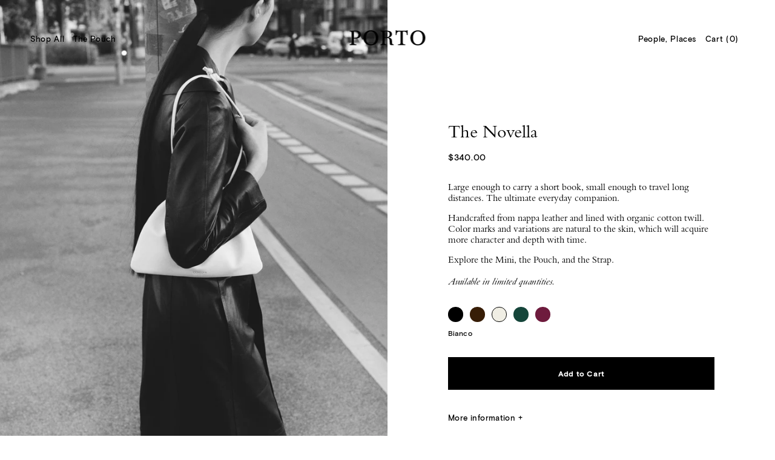

--- FILE ---
content_type: text/html; charset=utf-8
request_url: https://porto-studio.com/products/the-novella?variant=39553016758401
body_size: 18228
content:
<!doctype html>
<html class="no-js supports-no-cookies" lang="en">
<head>
  <meta charset="utf-8">
  <meta http-equiv="X-UA-Compatible" content="IE=edge">
  <meta name="viewport" content="width=device-width,initial-scale=1">
  <meta name="theme-color" content="#c4cdd5">
  <link rel="canonical" href="https://porto-studio.com/products/the-novella"><link rel="shortcut icon" href="//porto-studio.com/cdn/shop/files/porto-favicon_b74ce7d7-f67e-430c-b169-11d73c0463d2_32x32.png?v=1613161848" type="image/png"><title>PORTO | The Novella
&ndash; Porto</title><meta name="description" content="Large enough to carry a short book, small enough to travel long distances. The ultimate everyday companion. Handcrafted from nappa leather and lined with organic cotton twill. Color marks and variations are natural to the skin, which will acquire more character and depth with time. Explore the Mini, the Pouch, and the ">


<meta property="og:site_name" content="Porto">
<meta property="og:url" content="https://porto-studio.com/products/the-novella">
<meta property="og:title" content="The Novella">
<meta property="og:type" content="product">
<meta property="og:description" content="Large enough to carry a short book, small enough to travel long distances. The ultimate everyday companion. Handcrafted from nappa leather and lined with organic cotton twill. Color marks and variations are natural to the skin, which will acquire more character and depth with time. Explore the Mini, the Pouch, and the "><meta property="product:availability" content="instock">
  <meta property="product:price:amount" content="340.00">
  <meta property="product:price:currency" content="USD"><meta property="og:image" content="http://porto-studio.com/cdn/shop/files/2024_14_PORTO_2024__54A5370_sRGB_2500px_V1.jpg?v=1760117759">
      <meta property="og:image:secure_url" content="https://porto-studio.com/cdn/shop/files/2024_14_PORTO_2024__54A5370_sRGB_2500px_V1.jpg?v=1760117759">
      <meta property="og:image:width" content="1667">
      <meta property="og:image:height" content="2500">
      <meta property="og:image:alt" content="nero"><meta property="og:image" content="http://porto-studio.com/cdn/shop/files/2024_14_PORTO_2024__54A5570_sRGB_2500px_V1.jpg?v=1760117759">
      <meta property="og:image:secure_url" content="https://porto-studio.com/cdn/shop/files/2024_14_PORTO_2024__54A5570_sRGB_2500px_V1.jpg?v=1760117759">
      <meta property="og:image:width" content="1667">
      <meta property="og:image:height" content="2500">
      <meta property="og:image:alt" content="nero"><meta property="og:image" content="http://porto-studio.com/cdn/shop/files/DSCF5722.jpg?v=1760117759">
      <meta property="og:image:secure_url" content="https://porto-studio.com/cdn/shop/files/DSCF5722.jpg?v=1760117759">
      <meta property="og:image:width" content="6240">
      <meta property="og:image:height" content="3935">
      <meta property="og:image:alt" content="The Novella">

<meta name="twitter:site" content="@">
<meta name="twitter:card" content="summary_large_image">
<meta name="twitter:title" content="The Novella">
<meta name="twitter:description" content="Large enough to carry a short book, small enough to travel long distances. The ultimate everyday companion. Handcrafted from nappa leather and lined with organic cotton twill. Color marks and variations are natural to the skin, which will acquire more character and depth with time. Explore the Mini, the Pouch, and the ">

  
<link href="//porto-studio.com/cdn/shop/t/29/assets/bundle.theme.css?v=165320204847502413231718633074" rel="stylesheet" type="text/css" media="all" />


  
  <link href="//porto-studio.com/cdn/shop/t/29/assets/bundle.product.css?v=70563497573238491751716293778" rel="stylesheet" type="text/css" media="all" />

  <style>
  
  

  

  :root {
    --color-accent: #c4cdd5;
    --color-body-text: #161d25;
    --color-main-background: #fff;
    --color-border: #849bb6;

    --font-heading: Helvetica, Arial, sans-serif;
    --font-body: Helvetica, Arial, sans-serif;
    --font-body-weight: 400;
    --font-body-style: normal;
    --font-body-bold-weight: 700;
  }
</style>


  <script>
    document.documentElement.className = document.documentElement.className.replace('no-js', '');

    window.theme = {
      strings: {
        addToCart: "Add to Cart",
        soldOut: "Sold Out",
        unavailable: "Unavailable"
      },
      moneyFormat: "${{amount}}"
    };
  </script>

  <style>
    @import url("https://fast.fonts.net/lt/1.css?apiType=css&c=922b66be-6fc2-40f0-ad6e-aa463b18ccd8&fontids=5611914");
    
    @font-face{
      font-family:"Bembo MT W01 Regular";
      src:url(//porto-studio.com/cdn/shop/t/29/assets/../assets/9c8a890f-0c99-4ce4-8ec7-1c5cd86d3da8.woff2?v=2694) format("woff2"),
          url(//porto-studio.com/cdn/shop/t/29/assets/../assets/c510a3c6-ce58-4f28-a22b-cbefb062f994.woff?v=2694) format("woff");
    }
    @font-face{
      font-family:"Bembo Italic";
      src:url(//porto-studio.com/cdn/shop/t/29/assets/../assets/8985119c-48f5-4531-bf81-94f5c2dfbccb.woff2?v=2694) format("woff2"),
          url(//porto-studio.com/cdn/shop/t/29/assets/../assets/890e28d4-ffa4-460b-8b44-12b7555fbe06.woff?v=2694) format("woff");
    }
    @font-face {
      font-family: 'basis-grotesque-medium';
      src: url(//porto-studio.com/cdn/shop/t/29/assets/../assets/basis-grotesque-medium.eot?v=2694);
      src: url(//porto-studio.com/cdn/shop/t/29/assets/../assets/basis-grotesque-medium.eot?%23iefix&v=2694) format('embedded-opentype'),
           url(//porto-studio.com/cdn/shop/t/29/assets/../assets/basis-grotesque-medium.woff2?v=2694) format('woff2'),
           url(//porto-studio.com/cdn/shop/t/29/assets/../assets/basis-grotesque-medium.woff?v=2694) format('woff'),
           url(//porto-studio.com/cdn/shop/t/29/assets/../assets/basis-grotesque-medium.ttf?v=2694) format('truetype');
      font-weight: normal;
      font-style: normal;
    }
  </style>

  
<script src="//porto-studio.com/cdn/shop/t/29/assets/bundle.theme.js?v=97092927970341961211716820651" defer></script>


  
  <script src="//porto-studio.com/cdn/shop/t/29/assets/bundle.product.js?v=181586211873299592621716820651" defer></script>


  
  <script>window.performance && window.performance.mark && window.performance.mark('shopify.content_for_header.start');</script><meta name="google-site-verification" content="2MvCiAbhqn7wA-2xHWjMBXNeMrn8wY8sGyIeDu2hGFE">
<meta id="shopify-digital-wallet" name="shopify-digital-wallet" content="/3784540289/digital_wallets/dialog">
<meta name="shopify-checkout-api-token" content="1d635ff63eb54fbf4d6a4c388b6583a5">
<meta id="in-context-paypal-metadata" data-shop-id="3784540289" data-venmo-supported="false" data-environment="production" data-locale="en_US" data-paypal-v4="true" data-currency="USD">
<link rel="alternate" hreflang="x-default" href="https://porto-studio.com/products/the-novella">
<link rel="alternate" hreflang="en" href="https://porto-studio.com/products/the-novella">
<link rel="alternate" hreflang="en-CA" href="https://porto-studio.com/en-ca/products/the-novella">
<link rel="alternate" hreflang="en-AU" href="https://porto-studio.com/en-au/products/the-novella">
<link rel="alternate" hreflang="en-GB" href="https://porto-studio.com/en-gb/products/the-novella">
<link rel="alternate" type="application/json+oembed" href="https://porto-studio.com/products/the-novella.oembed">
<script async="async" src="/checkouts/internal/preloads.js?locale=en-US"></script>
<link rel="preconnect" href="https://shop.app" crossorigin="anonymous">
<script async="async" src="https://shop.app/checkouts/internal/preloads.js?locale=en-US&shop_id=3784540289" crossorigin="anonymous"></script>
<script id="apple-pay-shop-capabilities" type="application/json">{"shopId":3784540289,"countryCode":"US","currencyCode":"USD","merchantCapabilities":["supports3DS"],"merchantId":"gid:\/\/shopify\/Shop\/3784540289","merchantName":"Porto","requiredBillingContactFields":["postalAddress","email"],"requiredShippingContactFields":["postalAddress","email"],"shippingType":"shipping","supportedNetworks":["visa","masterCard","amex","discover","elo","jcb"],"total":{"type":"pending","label":"Porto","amount":"1.00"},"shopifyPaymentsEnabled":true,"supportsSubscriptions":true}</script>
<script id="shopify-features" type="application/json">{"accessToken":"1d635ff63eb54fbf4d6a4c388b6583a5","betas":["rich-media-storefront-analytics"],"domain":"porto-studio.com","predictiveSearch":true,"shopId":3784540289,"locale":"en"}</script>
<script>var Shopify = Shopify || {};
Shopify.shop = "porto-studio.myshopify.com";
Shopify.locale = "en";
Shopify.currency = {"active":"USD","rate":"1.0"};
Shopify.country = "US";
Shopify.theme = {"name":"Porto Studio Theme (Last update 2024\/05\/27)","id":124071182465,"schema_name":"Porto theme","schema_version":"2.0.0","theme_store_id":null,"role":"main"};
Shopify.theme.handle = "null";
Shopify.theme.style = {"id":null,"handle":null};
Shopify.cdnHost = "porto-studio.com/cdn";
Shopify.routes = Shopify.routes || {};
Shopify.routes.root = "/";</script>
<script type="module">!function(o){(o.Shopify=o.Shopify||{}).modules=!0}(window);</script>
<script>!function(o){function n(){var o=[];function n(){o.push(Array.prototype.slice.apply(arguments))}return n.q=o,n}var t=o.Shopify=o.Shopify||{};t.loadFeatures=n(),t.autoloadFeatures=n()}(window);</script>
<script>
  window.ShopifyPay = window.ShopifyPay || {};
  window.ShopifyPay.apiHost = "shop.app\/pay";
  window.ShopifyPay.redirectState = null;
</script>
<script id="shop-js-analytics" type="application/json">{"pageType":"product"}</script>
<script defer="defer" async type="module" src="//porto-studio.com/cdn/shopifycloud/shop-js/modules/v2/client.init-shop-cart-sync_BN7fPSNr.en.esm.js"></script>
<script defer="defer" async type="module" src="//porto-studio.com/cdn/shopifycloud/shop-js/modules/v2/chunk.common_Cbph3Kss.esm.js"></script>
<script defer="defer" async type="module" src="//porto-studio.com/cdn/shopifycloud/shop-js/modules/v2/chunk.modal_DKumMAJ1.esm.js"></script>
<script type="module">
  await import("//porto-studio.com/cdn/shopifycloud/shop-js/modules/v2/client.init-shop-cart-sync_BN7fPSNr.en.esm.js");
await import("//porto-studio.com/cdn/shopifycloud/shop-js/modules/v2/chunk.common_Cbph3Kss.esm.js");
await import("//porto-studio.com/cdn/shopifycloud/shop-js/modules/v2/chunk.modal_DKumMAJ1.esm.js");

  window.Shopify.SignInWithShop?.initShopCartSync?.({"fedCMEnabled":true,"windoidEnabled":true});

</script>
<script>
  window.Shopify = window.Shopify || {};
  if (!window.Shopify.featureAssets) window.Shopify.featureAssets = {};
  window.Shopify.featureAssets['shop-js'] = {"shop-cart-sync":["modules/v2/client.shop-cart-sync_CJVUk8Jm.en.esm.js","modules/v2/chunk.common_Cbph3Kss.esm.js","modules/v2/chunk.modal_DKumMAJ1.esm.js"],"init-fed-cm":["modules/v2/client.init-fed-cm_7Fvt41F4.en.esm.js","modules/v2/chunk.common_Cbph3Kss.esm.js","modules/v2/chunk.modal_DKumMAJ1.esm.js"],"init-shop-email-lookup-coordinator":["modules/v2/client.init-shop-email-lookup-coordinator_Cc088_bR.en.esm.js","modules/v2/chunk.common_Cbph3Kss.esm.js","modules/v2/chunk.modal_DKumMAJ1.esm.js"],"init-windoid":["modules/v2/client.init-windoid_hPopwJRj.en.esm.js","modules/v2/chunk.common_Cbph3Kss.esm.js","modules/v2/chunk.modal_DKumMAJ1.esm.js"],"shop-button":["modules/v2/client.shop-button_B0jaPSNF.en.esm.js","modules/v2/chunk.common_Cbph3Kss.esm.js","modules/v2/chunk.modal_DKumMAJ1.esm.js"],"shop-cash-offers":["modules/v2/client.shop-cash-offers_DPIskqss.en.esm.js","modules/v2/chunk.common_Cbph3Kss.esm.js","modules/v2/chunk.modal_DKumMAJ1.esm.js"],"shop-toast-manager":["modules/v2/client.shop-toast-manager_CK7RT69O.en.esm.js","modules/v2/chunk.common_Cbph3Kss.esm.js","modules/v2/chunk.modal_DKumMAJ1.esm.js"],"init-shop-cart-sync":["modules/v2/client.init-shop-cart-sync_BN7fPSNr.en.esm.js","modules/v2/chunk.common_Cbph3Kss.esm.js","modules/v2/chunk.modal_DKumMAJ1.esm.js"],"init-customer-accounts-sign-up":["modules/v2/client.init-customer-accounts-sign-up_CfPf4CXf.en.esm.js","modules/v2/client.shop-login-button_DeIztwXF.en.esm.js","modules/v2/chunk.common_Cbph3Kss.esm.js","modules/v2/chunk.modal_DKumMAJ1.esm.js"],"pay-button":["modules/v2/client.pay-button_CgIwFSYN.en.esm.js","modules/v2/chunk.common_Cbph3Kss.esm.js","modules/v2/chunk.modal_DKumMAJ1.esm.js"],"init-customer-accounts":["modules/v2/client.init-customer-accounts_DQ3x16JI.en.esm.js","modules/v2/client.shop-login-button_DeIztwXF.en.esm.js","modules/v2/chunk.common_Cbph3Kss.esm.js","modules/v2/chunk.modal_DKumMAJ1.esm.js"],"avatar":["modules/v2/client.avatar_BTnouDA3.en.esm.js"],"init-shop-for-new-customer-accounts":["modules/v2/client.init-shop-for-new-customer-accounts_CsZy_esa.en.esm.js","modules/v2/client.shop-login-button_DeIztwXF.en.esm.js","modules/v2/chunk.common_Cbph3Kss.esm.js","modules/v2/chunk.modal_DKumMAJ1.esm.js"],"shop-follow-button":["modules/v2/client.shop-follow-button_BRMJjgGd.en.esm.js","modules/v2/chunk.common_Cbph3Kss.esm.js","modules/v2/chunk.modal_DKumMAJ1.esm.js"],"checkout-modal":["modules/v2/client.checkout-modal_B9Drz_yf.en.esm.js","modules/v2/chunk.common_Cbph3Kss.esm.js","modules/v2/chunk.modal_DKumMAJ1.esm.js"],"shop-login-button":["modules/v2/client.shop-login-button_DeIztwXF.en.esm.js","modules/v2/chunk.common_Cbph3Kss.esm.js","modules/v2/chunk.modal_DKumMAJ1.esm.js"],"lead-capture":["modules/v2/client.lead-capture_DXYzFM3R.en.esm.js","modules/v2/chunk.common_Cbph3Kss.esm.js","modules/v2/chunk.modal_DKumMAJ1.esm.js"],"shop-login":["modules/v2/client.shop-login_CA5pJqmO.en.esm.js","modules/v2/chunk.common_Cbph3Kss.esm.js","modules/v2/chunk.modal_DKumMAJ1.esm.js"],"payment-terms":["modules/v2/client.payment-terms_BxzfvcZJ.en.esm.js","modules/v2/chunk.common_Cbph3Kss.esm.js","modules/v2/chunk.modal_DKumMAJ1.esm.js"]};
</script>
<script>(function() {
  var isLoaded = false;
  function asyncLoad() {
    if (isLoaded) return;
    isLoaded = true;
    var urls = ["https:\/\/static.klaviyo.com\/onsite\/js\/klaviyo.js?company_id=Y5cxzq\u0026shop=porto-studio.myshopify.com","https:\/\/static.klaviyo.com\/onsite\/js\/klaviyo.js?company_id=Y5cxzq\u0026shop=porto-studio.myshopify.com","https:\/\/shopify.intercom.io\/widget.js?shop=porto-studio.myshopify.com","https:\/\/cdn.shopify.com\/s\/files\/1\/0037\/8454\/0289\/t\/22\/assets\/affirmShopify.js?v=1708456836\u0026shop=porto-studio.myshopify.com"];
    for (var i = 0; i < urls.length; i++) {
      var s = document.createElement('script');
      s.type = 'text/javascript';
      s.async = true;
      s.src = urls[i];
      var x = document.getElementsByTagName('script')[0];
      x.parentNode.insertBefore(s, x);
    }
  };
  if(window.attachEvent) {
    window.attachEvent('onload', asyncLoad);
  } else {
    window.addEventListener('load', asyncLoad, false);
  }
})();</script>
<script id="__st">var __st={"a":3784540289,"offset":-28800,"reqid":"bd19aa51-cc37-4d6a-a827-730d78021498-1770121815","pageurl":"porto-studio.com\/products\/the-novella?variant=39553016758401","u":"d115aba20223","p":"product","rtyp":"product","rid":6613485846657};</script>
<script>window.ShopifyPaypalV4VisibilityTracking = true;</script>
<script id="captcha-bootstrap">!function(){'use strict';const t='contact',e='account',n='new_comment',o=[[t,t],['blogs',n],['comments',n],[t,'customer']],c=[[e,'customer_login'],[e,'guest_login'],[e,'recover_customer_password'],[e,'create_customer']],r=t=>t.map((([t,e])=>`form[action*='/${t}']:not([data-nocaptcha='true']) input[name='form_type'][value='${e}']`)).join(','),a=t=>()=>t?[...document.querySelectorAll(t)].map((t=>t.form)):[];function s(){const t=[...o],e=r(t);return a(e)}const i='password',u='form_key',d=['recaptcha-v3-token','g-recaptcha-response','h-captcha-response',i],f=()=>{try{return window.sessionStorage}catch{return}},m='__shopify_v',_=t=>t.elements[u];function p(t,e,n=!1){try{const o=window.sessionStorage,c=JSON.parse(o.getItem(e)),{data:r}=function(t){const{data:e,action:n}=t;return t[m]||n?{data:e,action:n}:{data:t,action:n}}(c);for(const[e,n]of Object.entries(r))t.elements[e]&&(t.elements[e].value=n);n&&o.removeItem(e)}catch(o){console.error('form repopulation failed',{error:o})}}const l='form_type',E='cptcha';function T(t){t.dataset[E]=!0}const w=window,h=w.document,L='Shopify',v='ce_forms',y='captcha';let A=!1;((t,e)=>{const n=(g='f06e6c50-85a8-45c8-87d0-21a2b65856fe',I='https://cdn.shopify.com/shopifycloud/storefront-forms-hcaptcha/ce_storefront_forms_captcha_hcaptcha.v1.5.2.iife.js',D={infoText:'Protected by hCaptcha',privacyText:'Privacy',termsText:'Terms'},(t,e,n)=>{const o=w[L][v],c=o.bindForm;if(c)return c(t,g,e,D).then(n);var r;o.q.push([[t,g,e,D],n]),r=I,A||(h.body.append(Object.assign(h.createElement('script'),{id:'captcha-provider',async:!0,src:r})),A=!0)});var g,I,D;w[L]=w[L]||{},w[L][v]=w[L][v]||{},w[L][v].q=[],w[L][y]=w[L][y]||{},w[L][y].protect=function(t,e){n(t,void 0,e),T(t)},Object.freeze(w[L][y]),function(t,e,n,w,h,L){const[v,y,A,g]=function(t,e,n){const i=e?o:[],u=t?c:[],d=[...i,...u],f=r(d),m=r(i),_=r(d.filter((([t,e])=>n.includes(e))));return[a(f),a(m),a(_),s()]}(w,h,L),I=t=>{const e=t.target;return e instanceof HTMLFormElement?e:e&&e.form},D=t=>v().includes(t);t.addEventListener('submit',(t=>{const e=I(t);if(!e)return;const n=D(e)&&!e.dataset.hcaptchaBound&&!e.dataset.recaptchaBound,o=_(e),c=g().includes(e)&&(!o||!o.value);(n||c)&&t.preventDefault(),c&&!n&&(function(t){try{if(!f())return;!function(t){const e=f();if(!e)return;const n=_(t);if(!n)return;const o=n.value;o&&e.removeItem(o)}(t);const e=Array.from(Array(32),(()=>Math.random().toString(36)[2])).join('');!function(t,e){_(t)||t.append(Object.assign(document.createElement('input'),{type:'hidden',name:u})),t.elements[u].value=e}(t,e),function(t,e){const n=f();if(!n)return;const o=[...t.querySelectorAll(`input[type='${i}']`)].map((({name:t})=>t)),c=[...d,...o],r={};for(const[a,s]of new FormData(t).entries())c.includes(a)||(r[a]=s);n.setItem(e,JSON.stringify({[m]:1,action:t.action,data:r}))}(t,e)}catch(e){console.error('failed to persist form',e)}}(e),e.submit())}));const S=(t,e)=>{t&&!t.dataset[E]&&(n(t,e.some((e=>e===t))),T(t))};for(const o of['focusin','change'])t.addEventListener(o,(t=>{const e=I(t);D(e)&&S(e,y())}));const B=e.get('form_key'),M=e.get(l),P=B&&M;t.addEventListener('DOMContentLoaded',(()=>{const t=y();if(P)for(const e of t)e.elements[l].value===M&&p(e,B);[...new Set([...A(),...v().filter((t=>'true'===t.dataset.shopifyCaptcha))])].forEach((e=>S(e,t)))}))}(h,new URLSearchParams(w.location.search),n,t,e,['guest_login'])})(!0,!1)}();</script>
<script integrity="sha256-4kQ18oKyAcykRKYeNunJcIwy7WH5gtpwJnB7kiuLZ1E=" data-source-attribution="shopify.loadfeatures" defer="defer" src="//porto-studio.com/cdn/shopifycloud/storefront/assets/storefront/load_feature-a0a9edcb.js" crossorigin="anonymous"></script>
<script crossorigin="anonymous" defer="defer" src="//porto-studio.com/cdn/shopifycloud/storefront/assets/shopify_pay/storefront-65b4c6d7.js?v=20250812"></script>
<script data-source-attribution="shopify.dynamic_checkout.dynamic.init">var Shopify=Shopify||{};Shopify.PaymentButton=Shopify.PaymentButton||{isStorefrontPortableWallets:!0,init:function(){window.Shopify.PaymentButton.init=function(){};var t=document.createElement("script");t.src="https://porto-studio.com/cdn/shopifycloud/portable-wallets/latest/portable-wallets.en.js",t.type="module",document.head.appendChild(t)}};
</script>
<script data-source-attribution="shopify.dynamic_checkout.buyer_consent">
  function portableWalletsHideBuyerConsent(e){var t=document.getElementById("shopify-buyer-consent"),n=document.getElementById("shopify-subscription-policy-button");t&&n&&(t.classList.add("hidden"),t.setAttribute("aria-hidden","true"),n.removeEventListener("click",e))}function portableWalletsShowBuyerConsent(e){var t=document.getElementById("shopify-buyer-consent"),n=document.getElementById("shopify-subscription-policy-button");t&&n&&(t.classList.remove("hidden"),t.removeAttribute("aria-hidden"),n.addEventListener("click",e))}window.Shopify?.PaymentButton&&(window.Shopify.PaymentButton.hideBuyerConsent=portableWalletsHideBuyerConsent,window.Shopify.PaymentButton.showBuyerConsent=portableWalletsShowBuyerConsent);
</script>
<script data-source-attribution="shopify.dynamic_checkout.cart.bootstrap">document.addEventListener("DOMContentLoaded",(function(){function t(){return document.querySelector("shopify-accelerated-checkout-cart, shopify-accelerated-checkout")}if(t())Shopify.PaymentButton.init();else{new MutationObserver((function(e,n){t()&&(Shopify.PaymentButton.init(),n.disconnect())})).observe(document.body,{childList:!0,subtree:!0})}}));
</script>
<link id="shopify-accelerated-checkout-styles" rel="stylesheet" media="screen" href="https://porto-studio.com/cdn/shopifycloud/portable-wallets/latest/accelerated-checkout-backwards-compat.css" crossorigin="anonymous">
<style id="shopify-accelerated-checkout-cart">
        #shopify-buyer-consent {
  margin-top: 1em;
  display: inline-block;
  width: 100%;
}

#shopify-buyer-consent.hidden {
  display: none;
}

#shopify-subscription-policy-button {
  background: none;
  border: none;
  padding: 0;
  text-decoration: underline;
  font-size: inherit;
  cursor: pointer;
}

#shopify-subscription-policy-button::before {
  box-shadow: none;
}

      </style>

<script>window.performance && window.performance.mark && window.performance.mark('shopify.content_for_header.end');</script>
  
<!-- BEGIN app block: shopify://apps/gorgias-live-chat-helpdesk/blocks/gorgias/a66db725-7b96-4e3f-916e-6c8e6f87aaaa -->
<script defer data-gorgias-loader-chat src="https://config.gorgias.chat/bundle-loader/shopify/porto-studio.myshopify.com"></script>


<script defer data-gorgias-loader-convert  src="https://content.9gtb.com/loader.js"></script>


<script defer data-gorgias-loader-mailto-replace  src="https://config.gorgias.help/api/contact-forms/replace-mailto-script.js?shopName=porto-studio"></script>


<!-- END app block --><link href="https://monorail-edge.shopifysvc.com" rel="dns-prefetch">
<script>(function(){if ("sendBeacon" in navigator && "performance" in window) {try {var session_token_from_headers = performance.getEntriesByType('navigation')[0].serverTiming.find(x => x.name == '_s').description;} catch {var session_token_from_headers = undefined;}var session_cookie_matches = document.cookie.match(/_shopify_s=([^;]*)/);var session_token_from_cookie = session_cookie_matches && session_cookie_matches.length === 2 ? session_cookie_matches[1] : "";var session_token = session_token_from_headers || session_token_from_cookie || "";function handle_abandonment_event(e) {var entries = performance.getEntries().filter(function(entry) {return /monorail-edge.shopifysvc.com/.test(entry.name);});if (!window.abandonment_tracked && entries.length === 0) {window.abandonment_tracked = true;var currentMs = Date.now();var navigation_start = performance.timing.navigationStart;var payload = {shop_id: 3784540289,url: window.location.href,navigation_start,duration: currentMs - navigation_start,session_token,page_type: "product"};window.navigator.sendBeacon("https://monorail-edge.shopifysvc.com/v1/produce", JSON.stringify({schema_id: "online_store_buyer_site_abandonment/1.1",payload: payload,metadata: {event_created_at_ms: currentMs,event_sent_at_ms: currentMs}}));}}window.addEventListener('pagehide', handle_abandonment_event);}}());</script>
<script id="web-pixels-manager-setup">(function e(e,d,r,n,o){if(void 0===o&&(o={}),!Boolean(null===(a=null===(i=window.Shopify)||void 0===i?void 0:i.analytics)||void 0===a?void 0:a.replayQueue)){var i,a;window.Shopify=window.Shopify||{};var t=window.Shopify;t.analytics=t.analytics||{};var s=t.analytics;s.replayQueue=[],s.publish=function(e,d,r){return s.replayQueue.push([e,d,r]),!0};try{self.performance.mark("wpm:start")}catch(e){}var l=function(){var e={modern:/Edge?\/(1{2}[4-9]|1[2-9]\d|[2-9]\d{2}|\d{4,})\.\d+(\.\d+|)|Firefox\/(1{2}[4-9]|1[2-9]\d|[2-9]\d{2}|\d{4,})\.\d+(\.\d+|)|Chrom(ium|e)\/(9{2}|\d{3,})\.\d+(\.\d+|)|(Maci|X1{2}).+ Version\/(15\.\d+|(1[6-9]|[2-9]\d|\d{3,})\.\d+)([,.]\d+|)( \(\w+\)|)( Mobile\/\w+|) Safari\/|Chrome.+OPR\/(9{2}|\d{3,})\.\d+\.\d+|(CPU[ +]OS|iPhone[ +]OS|CPU[ +]iPhone|CPU IPhone OS|CPU iPad OS)[ +]+(15[._]\d+|(1[6-9]|[2-9]\d|\d{3,})[._]\d+)([._]\d+|)|Android:?[ /-](13[3-9]|1[4-9]\d|[2-9]\d{2}|\d{4,})(\.\d+|)(\.\d+|)|Android.+Firefox\/(13[5-9]|1[4-9]\d|[2-9]\d{2}|\d{4,})\.\d+(\.\d+|)|Android.+Chrom(ium|e)\/(13[3-9]|1[4-9]\d|[2-9]\d{2}|\d{4,})\.\d+(\.\d+|)|SamsungBrowser\/([2-9]\d|\d{3,})\.\d+/,legacy:/Edge?\/(1[6-9]|[2-9]\d|\d{3,})\.\d+(\.\d+|)|Firefox\/(5[4-9]|[6-9]\d|\d{3,})\.\d+(\.\d+|)|Chrom(ium|e)\/(5[1-9]|[6-9]\d|\d{3,})\.\d+(\.\d+|)([\d.]+$|.*Safari\/(?![\d.]+ Edge\/[\d.]+$))|(Maci|X1{2}).+ Version\/(10\.\d+|(1[1-9]|[2-9]\d|\d{3,})\.\d+)([,.]\d+|)( \(\w+\)|)( Mobile\/\w+|) Safari\/|Chrome.+OPR\/(3[89]|[4-9]\d|\d{3,})\.\d+\.\d+|(CPU[ +]OS|iPhone[ +]OS|CPU[ +]iPhone|CPU IPhone OS|CPU iPad OS)[ +]+(10[._]\d+|(1[1-9]|[2-9]\d|\d{3,})[._]\d+)([._]\d+|)|Android:?[ /-](13[3-9]|1[4-9]\d|[2-9]\d{2}|\d{4,})(\.\d+|)(\.\d+|)|Mobile Safari.+OPR\/([89]\d|\d{3,})\.\d+\.\d+|Android.+Firefox\/(13[5-9]|1[4-9]\d|[2-9]\d{2}|\d{4,})\.\d+(\.\d+|)|Android.+Chrom(ium|e)\/(13[3-9]|1[4-9]\d|[2-9]\d{2}|\d{4,})\.\d+(\.\d+|)|Android.+(UC? ?Browser|UCWEB|U3)[ /]?(15\.([5-9]|\d{2,})|(1[6-9]|[2-9]\d|\d{3,})\.\d+)\.\d+|SamsungBrowser\/(5\.\d+|([6-9]|\d{2,})\.\d+)|Android.+MQ{2}Browser\/(14(\.(9|\d{2,})|)|(1[5-9]|[2-9]\d|\d{3,})(\.\d+|))(\.\d+|)|K[Aa][Ii]OS\/(3\.\d+|([4-9]|\d{2,})\.\d+)(\.\d+|)/},d=e.modern,r=e.legacy,n=navigator.userAgent;return n.match(d)?"modern":n.match(r)?"legacy":"unknown"}(),u="modern"===l?"modern":"legacy",c=(null!=n?n:{modern:"",legacy:""})[u],f=function(e){return[e.baseUrl,"/wpm","/b",e.hashVersion,"modern"===e.buildTarget?"m":"l",".js"].join("")}({baseUrl:d,hashVersion:r,buildTarget:u}),m=function(e){var d=e.version,r=e.bundleTarget,n=e.surface,o=e.pageUrl,i=e.monorailEndpoint;return{emit:function(e){var a=e.status,t=e.errorMsg,s=(new Date).getTime(),l=JSON.stringify({metadata:{event_sent_at_ms:s},events:[{schema_id:"web_pixels_manager_load/3.1",payload:{version:d,bundle_target:r,page_url:o,status:a,surface:n,error_msg:t},metadata:{event_created_at_ms:s}}]});if(!i)return console&&console.warn&&console.warn("[Web Pixels Manager] No Monorail endpoint provided, skipping logging."),!1;try{return self.navigator.sendBeacon.bind(self.navigator)(i,l)}catch(e){}var u=new XMLHttpRequest;try{return u.open("POST",i,!0),u.setRequestHeader("Content-Type","text/plain"),u.send(l),!0}catch(e){return console&&console.warn&&console.warn("[Web Pixels Manager] Got an unhandled error while logging to Monorail."),!1}}}}({version:r,bundleTarget:l,surface:e.surface,pageUrl:self.location.href,monorailEndpoint:e.monorailEndpoint});try{o.browserTarget=l,function(e){var d=e.src,r=e.async,n=void 0===r||r,o=e.onload,i=e.onerror,a=e.sri,t=e.scriptDataAttributes,s=void 0===t?{}:t,l=document.createElement("script"),u=document.querySelector("head"),c=document.querySelector("body");if(l.async=n,l.src=d,a&&(l.integrity=a,l.crossOrigin="anonymous"),s)for(var f in s)if(Object.prototype.hasOwnProperty.call(s,f))try{l.dataset[f]=s[f]}catch(e){}if(o&&l.addEventListener("load",o),i&&l.addEventListener("error",i),u)u.appendChild(l);else{if(!c)throw new Error("Did not find a head or body element to append the script");c.appendChild(l)}}({src:f,async:!0,onload:function(){if(!function(){var e,d;return Boolean(null===(d=null===(e=window.Shopify)||void 0===e?void 0:e.analytics)||void 0===d?void 0:d.initialized)}()){var d=window.webPixelsManager.init(e)||void 0;if(d){var r=window.Shopify.analytics;r.replayQueue.forEach((function(e){var r=e[0],n=e[1],o=e[2];d.publishCustomEvent(r,n,o)})),r.replayQueue=[],r.publish=d.publishCustomEvent,r.visitor=d.visitor,r.initialized=!0}}},onerror:function(){return m.emit({status:"failed",errorMsg:"".concat(f," has failed to load")})},sri:function(e){var d=/^sha384-[A-Za-z0-9+/=]+$/;return"string"==typeof e&&d.test(e)}(c)?c:"",scriptDataAttributes:o}),m.emit({status:"loading"})}catch(e){m.emit({status:"failed",errorMsg:(null==e?void 0:e.message)||"Unknown error"})}}})({shopId: 3784540289,storefrontBaseUrl: "https://porto-studio.com",extensionsBaseUrl: "https://extensions.shopifycdn.com/cdn/shopifycloud/web-pixels-manager",monorailEndpoint: "https://monorail-edge.shopifysvc.com/unstable/produce_batch",surface: "storefront-renderer",enabledBetaFlags: ["2dca8a86"],webPixelsConfigList: [{"id":"502300801","configuration":"{\"accountID\":\"Y5cxzq\",\"webPixelConfig\":\"eyJlbmFibGVBZGRlZFRvQ2FydEV2ZW50cyI6IHRydWV9\"}","eventPayloadVersion":"v1","runtimeContext":"STRICT","scriptVersion":"524f6c1ee37bacdca7657a665bdca589","type":"APP","apiClientId":123074,"privacyPurposes":["ANALYTICS","MARKETING"],"dataSharingAdjustments":{"protectedCustomerApprovalScopes":["read_customer_address","read_customer_email","read_customer_name","read_customer_personal_data","read_customer_phone"]}},{"id":"121798785","configuration":"{\"config\":\"{\\\"google_tag_ids\\\":[\\\"G-ZCPHVYCNYP\\\",\\\"GT-55V6FCH\\\"],\\\"target_country\\\":\\\"US\\\",\\\"gtag_events\\\":[{\\\"type\\\":\\\"search\\\",\\\"action_label\\\":\\\"G-ZCPHVYCNYP\\\"},{\\\"type\\\":\\\"begin_checkout\\\",\\\"action_label\\\":\\\"G-ZCPHVYCNYP\\\"},{\\\"type\\\":\\\"view_item\\\",\\\"action_label\\\":[\\\"G-ZCPHVYCNYP\\\",\\\"MC-0GT95R2977\\\"]},{\\\"type\\\":\\\"purchase\\\",\\\"action_label\\\":[\\\"G-ZCPHVYCNYP\\\",\\\"MC-0GT95R2977\\\"]},{\\\"type\\\":\\\"page_view\\\",\\\"action_label\\\":[\\\"G-ZCPHVYCNYP\\\",\\\"MC-0GT95R2977\\\"]},{\\\"type\\\":\\\"add_payment_info\\\",\\\"action_label\\\":\\\"G-ZCPHVYCNYP\\\"},{\\\"type\\\":\\\"add_to_cart\\\",\\\"action_label\\\":\\\"G-ZCPHVYCNYP\\\"}],\\\"enable_monitoring_mode\\\":false}\"}","eventPayloadVersion":"v1","runtimeContext":"OPEN","scriptVersion":"b2a88bafab3e21179ed38636efcd8a93","type":"APP","apiClientId":1780363,"privacyPurposes":[],"dataSharingAdjustments":{"protectedCustomerApprovalScopes":["read_customer_address","read_customer_email","read_customer_name","read_customer_personal_data","read_customer_phone"]}},{"id":"40730753","configuration":"{\"pixel_id\":\"418465852668334\",\"pixel_type\":\"facebook_pixel\",\"metaapp_system_user_token\":\"-\"}","eventPayloadVersion":"v1","runtimeContext":"OPEN","scriptVersion":"ca16bc87fe92b6042fbaa3acc2fbdaa6","type":"APP","apiClientId":2329312,"privacyPurposes":["ANALYTICS","MARKETING","SALE_OF_DATA"],"dataSharingAdjustments":{"protectedCustomerApprovalScopes":["read_customer_address","read_customer_email","read_customer_name","read_customer_personal_data","read_customer_phone"]}},{"id":"18907265","configuration":"{\"tagID\":\"2613760931481\"}","eventPayloadVersion":"v1","runtimeContext":"STRICT","scriptVersion":"18031546ee651571ed29edbe71a3550b","type":"APP","apiClientId":3009811,"privacyPurposes":["ANALYTICS","MARKETING","SALE_OF_DATA"],"dataSharingAdjustments":{"protectedCustomerApprovalScopes":["read_customer_address","read_customer_email","read_customer_name","read_customer_personal_data","read_customer_phone"]}},{"id":"shopify-app-pixel","configuration":"{}","eventPayloadVersion":"v1","runtimeContext":"STRICT","scriptVersion":"0450","apiClientId":"shopify-pixel","type":"APP","privacyPurposes":["ANALYTICS","MARKETING"]},{"id":"shopify-custom-pixel","eventPayloadVersion":"v1","runtimeContext":"LAX","scriptVersion":"0450","apiClientId":"shopify-pixel","type":"CUSTOM","privacyPurposes":["ANALYTICS","MARKETING"]}],isMerchantRequest: false,initData: {"shop":{"name":"Porto","paymentSettings":{"currencyCode":"USD"},"myshopifyDomain":"porto-studio.myshopify.com","countryCode":"US","storefrontUrl":"https:\/\/porto-studio.com"},"customer":null,"cart":null,"checkout":null,"productVariants":[{"price":{"amount":340.0,"currencyCode":"USD"},"product":{"title":"The Novella","vendor":"PORTO","id":"6613485846657","untranslatedTitle":"The Novella","url":"\/products\/the-novella","type":"Handbags, Wallets \u0026 Cases"},"id":"39553016692865","image":{"src":"\/\/porto-studio.com\/cdn\/shop\/files\/2024_14_PORTO_2024__54A5370_sRGB_2500px_V1.jpg?v=1760117759"},"sku":"PCH-BLK-L","title":"Nero","untranslatedTitle":"Nero"},{"price":{"amount":340.0,"currencyCode":"USD"},"product":{"title":"The Novella","vendor":"PORTO","id":"6613485846657","untranslatedTitle":"The Novella","url":"\/products\/the-novella","type":"Handbags, Wallets \u0026 Cases"},"id":"39551472468097","image":{"src":"\/\/porto-studio.com\/cdn\/shop\/files\/DSCF5859.jpg?v=1760117645"},"sku":"PCH-BRN-L","title":"Americano","untranslatedTitle":"Americano"},{"price":{"amount":340.0,"currencyCode":"USD"},"product":{"title":"The Novella","vendor":"PORTO","id":"6613485846657","untranslatedTitle":"The Novella","url":"\/products\/the-novella","type":"Handbags, Wallets \u0026 Cases"},"id":"39553016758401","image":{"src":"\/\/porto-studio.com\/cdn\/shop\/files\/2024_14_PORTO_2024__54A6613_sRGB_2500px_V1.jpg?v=1760117645"},"sku":"PCH-WHT-L","title":"Bianco","untranslatedTitle":"Bianco"},{"price":{"amount":340.0,"currencyCode":"USD"},"product":{"title":"The Novella","vendor":"PORTO","id":"6613485846657","untranslatedTitle":"The Novella","url":"\/products\/the-novella","type":"Handbags, Wallets \u0026 Cases"},"id":"40514387378305","image":{"src":"\/\/porto-studio.com\/cdn\/shop\/files\/000006640007_1.png?v=1760117759"},"sku":"PCH-PRK-L","title":"Park","untranslatedTitle":"Park"},{"price":{"amount":340.0,"currencyCode":"USD"},"product":{"title":"The Novella","vendor":"PORTO","id":"6613485846657","untranslatedTitle":"The Novella","url":"\/products\/the-novella","type":"Handbags, Wallets \u0026 Cases"},"id":"40545284030593","image":{"src":"\/\/porto-studio.com\/cdn\/shop\/files\/Screenshot_2025-11-18_at_11.23.00_AM.png?v=1763432595"},"sku":"PCH-PLM-L","title":"Plum Wine","untranslatedTitle":"Plum Wine"}],"purchasingCompany":null},},"https://porto-studio.com/cdn","3918e4e0wbf3ac3cepc5707306mb02b36c6",{"modern":"","legacy":""},{"shopId":"3784540289","storefrontBaseUrl":"https:\/\/porto-studio.com","extensionBaseUrl":"https:\/\/extensions.shopifycdn.com\/cdn\/shopifycloud\/web-pixels-manager","surface":"storefront-renderer","enabledBetaFlags":"[\"2dca8a86\"]","isMerchantRequest":"false","hashVersion":"3918e4e0wbf3ac3cepc5707306mb02b36c6","publish":"custom","events":"[[\"page_viewed\",{}],[\"product_viewed\",{\"productVariant\":{\"price\":{\"amount\":340.0,\"currencyCode\":\"USD\"},\"product\":{\"title\":\"The Novella\",\"vendor\":\"PORTO\",\"id\":\"6613485846657\",\"untranslatedTitle\":\"The Novella\",\"url\":\"\/products\/the-novella\",\"type\":\"Handbags, Wallets \u0026 Cases\"},\"id\":\"39553016758401\",\"image\":{\"src\":\"\/\/porto-studio.com\/cdn\/shop\/files\/2024_14_PORTO_2024__54A6613_sRGB_2500px_V1.jpg?v=1760117645\"},\"sku\":\"PCH-WHT-L\",\"title\":\"Bianco\",\"untranslatedTitle\":\"Bianco\"}}]]"});</script><script>
  window.ShopifyAnalytics = window.ShopifyAnalytics || {};
  window.ShopifyAnalytics.meta = window.ShopifyAnalytics.meta || {};
  window.ShopifyAnalytics.meta.currency = 'USD';
  var meta = {"product":{"id":6613485846657,"gid":"gid:\/\/shopify\/Product\/6613485846657","vendor":"PORTO","type":"Handbags, Wallets \u0026 Cases","handle":"the-novella","variants":[{"id":39553016692865,"price":34000,"name":"The Novella - Nero","public_title":"Nero","sku":"PCH-BLK-L"},{"id":39551472468097,"price":34000,"name":"The Novella - Americano","public_title":"Americano","sku":"PCH-BRN-L"},{"id":39553016758401,"price":34000,"name":"The Novella - Bianco","public_title":"Bianco","sku":"PCH-WHT-L"},{"id":40514387378305,"price":34000,"name":"The Novella - Park","public_title":"Park","sku":"PCH-PRK-L"},{"id":40545284030593,"price":34000,"name":"The Novella - Plum Wine","public_title":"Plum Wine","sku":"PCH-PLM-L"}],"remote":false},"page":{"pageType":"product","resourceType":"product","resourceId":6613485846657,"requestId":"bd19aa51-cc37-4d6a-a827-730d78021498-1770121815"}};
  for (var attr in meta) {
    window.ShopifyAnalytics.meta[attr] = meta[attr];
  }
</script>
<script class="analytics">
  (function () {
    var customDocumentWrite = function(content) {
      var jquery = null;

      if (window.jQuery) {
        jquery = window.jQuery;
      } else if (window.Checkout && window.Checkout.$) {
        jquery = window.Checkout.$;
      }

      if (jquery) {
        jquery('body').append(content);
      }
    };

    var hasLoggedConversion = function(token) {
      if (token) {
        return document.cookie.indexOf('loggedConversion=' + token) !== -1;
      }
      return false;
    }

    var setCookieIfConversion = function(token) {
      if (token) {
        var twoMonthsFromNow = new Date(Date.now());
        twoMonthsFromNow.setMonth(twoMonthsFromNow.getMonth() + 2);

        document.cookie = 'loggedConversion=' + token + '; expires=' + twoMonthsFromNow;
      }
    }

    var trekkie = window.ShopifyAnalytics.lib = window.trekkie = window.trekkie || [];
    if (trekkie.integrations) {
      return;
    }
    trekkie.methods = [
      'identify',
      'page',
      'ready',
      'track',
      'trackForm',
      'trackLink'
    ];
    trekkie.factory = function(method) {
      return function() {
        var args = Array.prototype.slice.call(arguments);
        args.unshift(method);
        trekkie.push(args);
        return trekkie;
      };
    };
    for (var i = 0; i < trekkie.methods.length; i++) {
      var key = trekkie.methods[i];
      trekkie[key] = trekkie.factory(key);
    }
    trekkie.load = function(config) {
      trekkie.config = config || {};
      trekkie.config.initialDocumentCookie = document.cookie;
      var first = document.getElementsByTagName('script')[0];
      var script = document.createElement('script');
      script.type = 'text/javascript';
      script.onerror = function(e) {
        var scriptFallback = document.createElement('script');
        scriptFallback.type = 'text/javascript';
        scriptFallback.onerror = function(error) {
                var Monorail = {
      produce: function produce(monorailDomain, schemaId, payload) {
        var currentMs = new Date().getTime();
        var event = {
          schema_id: schemaId,
          payload: payload,
          metadata: {
            event_created_at_ms: currentMs,
            event_sent_at_ms: currentMs
          }
        };
        return Monorail.sendRequest("https://" + monorailDomain + "/v1/produce", JSON.stringify(event));
      },
      sendRequest: function sendRequest(endpointUrl, payload) {
        // Try the sendBeacon API
        if (window && window.navigator && typeof window.navigator.sendBeacon === 'function' && typeof window.Blob === 'function' && !Monorail.isIos12()) {
          var blobData = new window.Blob([payload], {
            type: 'text/plain'
          });

          if (window.navigator.sendBeacon(endpointUrl, blobData)) {
            return true;
          } // sendBeacon was not successful

        } // XHR beacon

        var xhr = new XMLHttpRequest();

        try {
          xhr.open('POST', endpointUrl);
          xhr.setRequestHeader('Content-Type', 'text/plain');
          xhr.send(payload);
        } catch (e) {
          console.log(e);
        }

        return false;
      },
      isIos12: function isIos12() {
        return window.navigator.userAgent.lastIndexOf('iPhone; CPU iPhone OS 12_') !== -1 || window.navigator.userAgent.lastIndexOf('iPad; CPU OS 12_') !== -1;
      }
    };
    Monorail.produce('monorail-edge.shopifysvc.com',
      'trekkie_storefront_load_errors/1.1',
      {shop_id: 3784540289,
      theme_id: 124071182465,
      app_name: "storefront",
      context_url: window.location.href,
      source_url: "//porto-studio.com/cdn/s/trekkie.storefront.79098466c851f41c92951ae7d219bd75d823e9dd.min.js"});

        };
        scriptFallback.async = true;
        scriptFallback.src = '//porto-studio.com/cdn/s/trekkie.storefront.79098466c851f41c92951ae7d219bd75d823e9dd.min.js';
        first.parentNode.insertBefore(scriptFallback, first);
      };
      script.async = true;
      script.src = '//porto-studio.com/cdn/s/trekkie.storefront.79098466c851f41c92951ae7d219bd75d823e9dd.min.js';
      first.parentNode.insertBefore(script, first);
    };
    trekkie.load(
      {"Trekkie":{"appName":"storefront","development":false,"defaultAttributes":{"shopId":3784540289,"isMerchantRequest":null,"themeId":124071182465,"themeCityHash":"8488826594323723140","contentLanguage":"en","currency":"USD","eventMetadataId":"67637322-7b99-4488-b2f9-5ff7c6e6a32c"},"isServerSideCookieWritingEnabled":true,"monorailRegion":"shop_domain","enabledBetaFlags":["65f19447","b5387b81"]},"Session Attribution":{},"S2S":{"facebookCapiEnabled":true,"source":"trekkie-storefront-renderer","apiClientId":580111}}
    );

    var loaded = false;
    trekkie.ready(function() {
      if (loaded) return;
      loaded = true;

      window.ShopifyAnalytics.lib = window.trekkie;

      var originalDocumentWrite = document.write;
      document.write = customDocumentWrite;
      try { window.ShopifyAnalytics.merchantGoogleAnalytics.call(this); } catch(error) {};
      document.write = originalDocumentWrite;

      window.ShopifyAnalytics.lib.page(null,{"pageType":"product","resourceType":"product","resourceId":6613485846657,"requestId":"bd19aa51-cc37-4d6a-a827-730d78021498-1770121815","shopifyEmitted":true});

      var match = window.location.pathname.match(/checkouts\/(.+)\/(thank_you|post_purchase)/)
      var token = match? match[1]: undefined;
      if (!hasLoggedConversion(token)) {
        setCookieIfConversion(token);
        window.ShopifyAnalytics.lib.track("Viewed Product",{"currency":"USD","variantId":39553016758401,"productId":6613485846657,"productGid":"gid:\/\/shopify\/Product\/6613485846657","name":"The Novella - Bianco","price":"340.00","sku":"PCH-WHT-L","brand":"PORTO","variant":"Bianco","category":"Handbags, Wallets \u0026 Cases","nonInteraction":true,"remote":false},undefined,undefined,{"shopifyEmitted":true});
      window.ShopifyAnalytics.lib.track("monorail:\/\/trekkie_storefront_viewed_product\/1.1",{"currency":"USD","variantId":39553016758401,"productId":6613485846657,"productGid":"gid:\/\/shopify\/Product\/6613485846657","name":"The Novella - Bianco","price":"340.00","sku":"PCH-WHT-L","brand":"PORTO","variant":"Bianco","category":"Handbags, Wallets \u0026 Cases","nonInteraction":true,"remote":false,"referer":"https:\/\/porto-studio.com\/products\/the-novella?variant=39553016758401"});
      }
    });


        var eventsListenerScript = document.createElement('script');
        eventsListenerScript.async = true;
        eventsListenerScript.src = "//porto-studio.com/cdn/shopifycloud/storefront/assets/shop_events_listener-3da45d37.js";
        document.getElementsByTagName('head')[0].appendChild(eventsListenerScript);

})();</script>
  <script>
  if (!window.ga || (window.ga && typeof window.ga !== 'function')) {
    window.ga = function ga() {
      (window.ga.q = window.ga.q || []).push(arguments);
      if (window.Shopify && window.Shopify.analytics && typeof window.Shopify.analytics.publish === 'function') {
        window.Shopify.analytics.publish("ga_stub_called", {}, {sendTo: "google_osp_migration"});
      }
      console.error("Shopify's Google Analytics stub called with:", Array.from(arguments), "\nSee https://help.shopify.com/manual/promoting-marketing/pixels/pixel-migration#google for more information.");
    };
    if (window.Shopify && window.Shopify.analytics && typeof window.Shopify.analytics.publish === 'function') {
      window.Shopify.analytics.publish("ga_stub_initialized", {}, {sendTo: "google_osp_migration"});
    }
  }
</script>
<script
  defer
  src="https://porto-studio.com/cdn/shopifycloud/perf-kit/shopify-perf-kit-3.1.0.min.js"
  data-application="storefront-renderer"
  data-shop-id="3784540289"
  data-render-region="gcp-us-central1"
  data-page-type="product"
  data-theme-instance-id="124071182465"
  data-theme-name="Porto theme"
  data-theme-version="2.0.0"
  data-monorail-region="shop_domain"
  data-resource-timing-sampling-rate="10"
  data-shs="true"
  data-shs-beacon="true"
  data-shs-export-with-fetch="true"
  data-shs-logs-sample-rate="1"
  data-shs-beacon-endpoint="https://porto-studio.com/api/collect"
></script>
</head>

<body id="porto-the-novella" class="template-product">

  <div id="site-wrap">

    <a class="in-page-link visually-hidden skip-link" href="#MainContent">Skip to content</a>

    <nav class="site-header__navigation site-header__navigation--mobile js-mobile-nav" role="navigation">
  
  <a href="#" class="mobile-nav-button mobile-nav-button--close js-mobile-nav-trigger d-nav-none">
    <svg xmlns="http://www.w3.org/2000/svg" width="18.614" height="18.614" viewBox="0 0 18.614 18.614">
  <g id="Group_131" data-name="Group 131" transform="translate(-24.8 -102.8)">
    <path id="Line_2" data-name="Line 2" d="M0,0H22.324" transform="translate(26.215 104.215) rotate(45)" stroke-linecap="square" stroke-miterlimit="10" stroke-width="2"/>
    <path id="Line_2-2" data-name="Line 2" d="M0,0H22.324" transform="translate(26.215 120) rotate(-45)" stroke-linecap="square" stroke-miterlimit="10" stroke-width="2"/>
  </g>
</svg>

    <span class="sr-only">Close Navigation</span>
  </a>

  <div class="mobile-nav-scroll-wrap">
  
    <ul class="list-unstyled site-header__navigation-list site-header__navigation-list--mobile mt0 d-nav-none">

      
  
    <li class="site-header__navigation-item">
      <a class="" href="/collections/all-products">
        Shop All
      </a>
    </li>
  

  
    <li class="site-header__navigation-item">
      <a class="" href="/products/the-pouch">
        The Pouch
      </a>
    </li>
  


      
  
    <li class="site-header__navigation-item">
      <a class="" href="/blogs/journal">
        People, Places
      </a>
    </li>
  


    </ul>
  </div>

</nav>

    <div id="shopify-section-header" class="shopify-section"><section class="site-header js-auto-hide-header  " data-section-id="header" data-section-type="header" ><header class="site-header__container" role="banner">
    <nav class="site-header__navigation site-header__navigation--left js-site-header__navigation" role="navigation">
      <a href="#" class="mobile-nav-button js-mobile-nav-trigger d-nav-none">
        <svg xmlns="http://www.w3.org/2000/svg" width="20.688" height="17.56" viewBox="0 0 20.688 17.56">
  <g id="Group" transform="translate(1 1)">
    <path id="Line_2" data-name="Line 2" d="M.315.5H19" transform="translate(-0.315 -0.5)"  stroke-linecap="square" stroke-miterlimit="10" stroke-width="2"/>
    <path id="Line_2-2" data-name="Line 2" d="M.315.5H19" transform="translate(-0.315 7.28)"  stroke-linecap="square" stroke-miterlimit="10" stroke-width="2"/>
    <path id="Line_2-3" data-name="Line 2" d="M.315.5H19" transform="translate(-0.315 15.06)"  stroke-linecap="square" stroke-miterlimit="10" stroke-width="2"/>
  </g>
</svg>

        <span class="sr-only">Navigation</span>
      </a>
      <ul class="list-unstyled site-header__navigation-list mv0 d-none d-nav-block">
        
  
    <li class="site-header__navigation-item">
      <a class="" href="/collections/all-products">
        Shop All
      </a>
    </li>
  

  
    <li class="site-header__navigation-item">
      <a class="" href="/products/the-pouch">
        The Pouch
      </a>
    </li>
  

      </ul>
    </nav>

    
      <div class="h1 site-header__logo mt0">
        <a href="https://porto-studio.com" class="logo-image">
          <svg id="Layer_1" data-name="Layer 1" xmlns="http://www.w3.org/2000/svg" viewBox="0 0 706.1 138.64">
	<defs>
	</defs>
	<path class="" d="M273.16,427.39c14.67-1.13,18.24-5.08,18.24-20.88V327.88c0-16.18-3.95-19.75-18.24-20.88v-5.64H332.6c23.14,0,44.58,10.16,44.58,35.17,0,25.78-22.57,37.06-46.09,37.06H312.28v32.92c0,17.31,4.71,19.94,23.7,20.88V433H273.16Zm54.55-61.13c17.68,0,27.27-10.35,27.27-29.91,0-17.87-7.71-28-26-28H312.28v57.94Z" transform="translate(-273.16 -297.6)"/>
	<path class="" d="M401.12,367.2c0-40.26,29-69,69.78-69,41,0,69.79,28.78,69.79,69s-28.78,69-69.79,69C430.08,436.23,401.12,407.45,401.12,367.2Zm114.93,0c0-36.87-17.31-59.26-45.15-59.26s-45.14,22.39-45.14,59.26,17.3,59.25,45.14,59.25S516.05,404.07,516.05,367.2Z" transform="translate(-273.16 -297.6)"/><path class="" d="M814.27,297.6v44.95h-6.4C805.24,319.23,799.41,310,783,310H768.93v96.5c0,17.31,4.71,19.94,23.7,20.88V433H724.35v-5.65c19.56-.94,23.7-4.14,23.7-20.88V310H734.13c-16.93,0-22.57,9.59-25,32.54h-6.58V297.6H708c1.5,2.82,4,3.76,9.21,3.76h82.58c5.08,0,7.72-1.13,9.22-3.76Z" transform="translate(-273.16 -297.6)"/><path class="" d="M839.68,367.2c0-40.26,29-69,69.79-69,41,0,69.78,28.78,69.78,69s-28.78,69-69.78,69C868.64,436.23,839.68,407.45,839.68,367.2Zm114.93,0c0-36.87-17.3-59.26-45.14-59.26s-45.15,22.39-45.15,59.26,17.3,59.25,45.15,59.25S954.61,404.07,954.61,367.2Z" transform="translate(-273.16 -297.6)"/><path class="" d="M614.1,425.92h-2.69c-9,0-11.61-4.31-11.61-11.42V367.87h24.1c28.44,0,20,32.84,24.31,55.41.69,3.57,1.72,7.77,7.72,9.76h28.86v-4.66c-10.09-2-14.49-5.54-15.64-11.24-1.45-7.2-1.19-15.35-1.19-20.25,0-17.6-8.42-32.21-34.45-32.21h-6.74v-1.12h6.55c21.16-.75,34.46-13.67,34.46-29.59,0-19.48-15-32-42.32-32H560.85v5.61c14.23.75,18.16,4.69,18.16,20.79v78.28c0,15.73-3.55,20-18.16,20.79V433H614.1ZM599.8,309.06h18.73c17.23,0,27.71,5.62,27.71,26,0,16.48-9.73,25.66-26,25.66H599.8Z" transform="translate(-273.16 -297.6)"/></svg>
        </a>
      </div>
    
        
    <nav class="site-header__navigation site-header__navigation--right js-site-header__navigation" role="navigation">
      
      <ul class="list-unstyled site-header__navigation-list mv0 d-none d-nav-block">
        
  
    <li class="site-header__navigation-item">
      <a class="" href="/blogs/journal">
        People, Places
      </a>
    </li>
  

        <li class="site-header__navigation-item">
          <a class="site-header__cart js-open-mini-cart" href="/cart">
            Cart
            <span class="site-header__cart-count">(0)</span>
          </a>
        </li>
      </ul>

      <a class="site-header__mobile-cart js-open-mini-cart d-nav-none" href="/cart">
        Cart
        <span class="site-header__cart-count">(0)</span>
      </a>
    </nav>

  </header>
  
</section>

<div class="mini-cart__overlay js-close-mini-cart"></div>
<div class="mini-cart js-mini-cart">
  <header class="mini-cart__header">
    <button type="button" class="mini-cart__close js-close-mini-cart" data-dismiss="mini-cart" aria-label="Close">
      <span aria-hidden="true"><svg xmlns="http://www.w3.org/2000/svg" width="18.614" height="18.614" viewBox="0 0 18.614 18.614">
  <g id="Group_131" data-name="Group 131" transform="translate(-24.8 -102.8)">
    <path id="Line_2" data-name="Line 2" d="M0,0H22.324" transform="translate(26.215 104.215) rotate(45)" stroke-linecap="square" stroke-miterlimit="10" stroke-width="2"/>
    <path id="Line_2-2" data-name="Line 2" d="M0,0H22.324" transform="translate(26.215 120) rotate(-45)" stroke-linecap="square" stroke-miterlimit="10" stroke-width="2"/>
  </g>
</svg>
</span>
    </button>
  </header>
  <div class="mini-cart__wrapper">
    
    <form action="/cart" method="post" class="mini-cart__form js-checkout-validate" tabindex="-1" data-cart-item-count="0">
      <div class="mini-cart__inner mini-cart__inner--centered">

        <div class="js-items-container  hide ">
          <div id="cart-container" class="mini-cart__items js-mini-cart__items "></div><!-- /#cart-container -->

          <footer class="mini-cart__footer">
            <div class="mini-cart__total-container">
              <div class="row">
                <div class="col-6">Subtotal</div>
                <div class="col-6 tr mini-cart__total">$0.00</div>
              </div>
            </div>

            <div class="mini-cart__buttons row">
              <div class="col-12">
                <button type="submit" name="checkout" class="button button--block button--primary">Checkout</button>
              </div>
            </div>

          </footer>
            
        </div><!-- /.js-items-container --><div class="mini-cart__empty-state js-mini-cart-empty">
            <div class="tc mt4">
              <p>Your cart is empty.</p>
            </div>
          </div></div><!-- /.mini-cart__inner -->
    </form>
  </div><!-- /.mini-cart__wrapper -->
</div><!-- /.mini-cart -->






<script type="application/ld+json">
{
  "@context": "http://schema.org",
  "@type": "Organization",
  "name": "Porto",
  
  "sameAs": [
    "",
    "",
    "",
    "",
    "",
    "",
    "",
    ""
  ],
  "url": "https://porto-studio.com"
}
</script>


</div>

    <main role="main" id="MainContent">
      <div id="shopify-section-product" class="shopify-section">

<section class="product" data-section-id="product" data-section-type="product">
  <div class="row no-gutters">
    
    <div class="col-12 col-lg-6">
      
        
          
          

          <div class="js-product-carousel 
hide" data-variantid="39553016692865" data-variant-title="Nero" data-product-carousel>

            <div class="product__images lazyload" data-bgset="
//porto-studio.com/cdn/shop/files/2024_14_PORTO_2024__54A5370_sRGB_2500px_V1_180x.jpg?v=1760117759 180w 270h,//porto-studio.com/cdn/shop/files/2024_14_PORTO_2024__54A5370_sRGB_2500px_V1_360x.jpg?v=1760117759 360w 540h,//porto-studio.com/cdn/shop/files/2024_14_PORTO_2024__54A5370_sRGB_2500px_V1_540x.jpg?v=1760117759 540w 810h,//porto-studio.com/cdn/shop/files/2024_14_PORTO_2024__54A5370_sRGB_2500px_V1_720x.jpg?v=1760117759 720w 1080h,//porto-studio.com/cdn/shop/files/2024_14_PORTO_2024__54A5370_sRGB_2500px_V1_900x.jpg?v=1760117759 900w 1350h,//porto-studio.com/cdn/shop/files/2024_14_PORTO_2024__54A5370_sRGB_2500px_V1_1080x.jpg?v=1760117759 1080w 1620h,//porto-studio.com/cdn/shop/files/2024_14_PORTO_2024__54A5370_sRGB_2500px_V1_1296x.jpg?v=1760117759 1296w 1944h,//porto-studio.com/cdn/shop/files/2024_14_PORTO_2024__54A5370_sRGB_2500px_V1_1512x.jpg?v=1760117759 1512w 2268h,//porto-studio.com/cdn/shop/files/2024_14_PORTO_2024__54A5370_sRGB_2500px_V1_1667x.jpg?v=1760117759 1667w 2500h"></div>
            
            
              
            
              
                
                

                
                  <div class="product__images lazyload" data-bgset="
//porto-studio.com/cdn/shop/files/2024_14_PORTO_2024__54A5570_sRGB_2500px_V1_180x.jpg?v=1760117759 180w 270h,//porto-studio.com/cdn/shop/files/2024_14_PORTO_2024__54A5570_sRGB_2500px_V1_360x.jpg?v=1760117759 360w 540h,//porto-studio.com/cdn/shop/files/2024_14_PORTO_2024__54A5570_sRGB_2500px_V1_540x.jpg?v=1760117759 540w 810h,//porto-studio.com/cdn/shop/files/2024_14_PORTO_2024__54A5570_sRGB_2500px_V1_720x.jpg?v=1760117759 720w 1080h,//porto-studio.com/cdn/shop/files/2024_14_PORTO_2024__54A5570_sRGB_2500px_V1_900x.jpg?v=1760117759 900w 1350h,//porto-studio.com/cdn/shop/files/2024_14_PORTO_2024__54A5570_sRGB_2500px_V1_1080x.jpg?v=1760117759 1080w 1620h,//porto-studio.com/cdn/shop/files/2024_14_PORTO_2024__54A5570_sRGB_2500px_V1_1296x.jpg?v=1760117759 1296w 1944h,//porto-studio.com/cdn/shop/files/2024_14_PORTO_2024__54A5570_sRGB_2500px_V1_1512x.jpg?v=1760117759 1512w 2268h,//porto-studio.com/cdn/shop/files/2024_14_PORTO_2024__54A5570_sRGB_2500px_V1_1667x.jpg?v=1760117759 1667w 2500h"></div>
                
              
            
              
                
                

                
              
            
              
                
                

                
                  <div class="product__images lazyload" data-bgset="
//porto-studio.com/cdn/shop/files/porto_novella_nero_180x.jpg?v=1760117759 180w 225h,//porto-studio.com/cdn/shop/files/porto_novella_nero_360x.jpg?v=1760117759 360w 450h,//porto-studio.com/cdn/shop/files/porto_novella_nero_540x.jpg?v=1760117759 540w 675h,//porto-studio.com/cdn/shop/files/porto_novella_nero_720x.jpg?v=1760117759 720w 900h,//porto-studio.com/cdn/shop/files/porto_novella_nero_900x.jpg?v=1760117759 900w 1125h,//porto-studio.com/cdn/shop/files/porto_novella_nero_1080x.jpg?v=1760117759 1080w 1350h,//porto-studio.com/cdn/shop/files/porto_novella_nero_1296x.jpg?v=1760117759 1296w 1620h,//porto-studio.com/cdn/shop/files/porto_novella_nero_1512x.jpg?v=1760117759 1512w 1890h,//porto-studio.com/cdn/shop/files/porto_novella_nero_1728x.jpg?v=1760117759 1728w 2160h,//porto-studio.com/cdn/shop/files/porto_novella_nero_1938x.jpg?v=1760117759 1938w 2423h"></div>
                
              
            
              
                
                

                
              
            
              
                
                

                
              
            
              
                
                

                
              
            
              
                
                

                
              
            
              
                
                

                
              
            
              
                
                

                
              
            
              
                
                

                
              
            
              
                
                

                
              
            
              
                
                

                
              
            
              
                
                

                
              
            
              
                
                

                
              
            
              
                
                

                
              
            
              
                
                

                
              
            
              
                
                

                
              
            
              
                
                

                
              
            
              
                
                

                
              
            
              
                
                

                
              
            
              
                
                

                
              
            
              
                
                

                
              
            
              
                
                

                
              
            
              
                
                

                
              
            
              
                
                

                
              
            
              
                
                

                
              
            
              
                
                

                
              
            
              
                
                

                
              
            
              
                
                

                
              
            
              
                
                

                
              
            
              
                
                

                
              
            
              
                
                

                
              
            
              
                
                

                
              
            
              
                
                

                
              
            
              
                
                

                
              
            
              
                
                

                
                  <div class="product__images lazyload" data-bgset="
//porto-studio.com/cdn/shop/files/unknown_333107914_206093852013496_3218845890046428379_n_180x.jpg?v=1760117645 180w 225h,//porto-studio.com/cdn/shop/files/unknown_333107914_206093852013496_3218845890046428379_n_360x.jpg?v=1760117645 360w 450h,//porto-studio.com/cdn/shop/files/unknown_333107914_206093852013496_3218845890046428379_n_540x.jpg?v=1760117645 540w 675h,//porto-studio.com/cdn/shop/files/unknown_333107914_206093852013496_3218845890046428379_n_720x.jpg?v=1760117645 720w 900h,//porto-studio.com/cdn/shop/files/unknown_333107914_206093852013496_3218845890046428379_n_750x.jpg?v=1760117645 750w 938h"></div>
                
              
            
              
                
                

                
              
            
              
                
                

                
              
            
              
                
                

                
              
            
              
                
                

                
              
            

          </div>
          
        
          
          

          <div class="js-product-carousel 
hide" data-variantid="39551472468097" data-variant-title="Americano" data-product-carousel>

            <div class="product__images lazyload" data-bgset="
//porto-studio.com/cdn/shop/files/DSCF5859_180x.jpg?v=1760117645 180w 120h,//porto-studio.com/cdn/shop/files/DSCF5859_360x.jpg?v=1760117645 360w 240h,//porto-studio.com/cdn/shop/files/DSCF5859_540x.jpg?v=1760117645 540w 360h,//porto-studio.com/cdn/shop/files/DSCF5859_720x.jpg?v=1760117645 720w 480h,//porto-studio.com/cdn/shop/files/DSCF5859_900x.jpg?v=1760117645 900w 600h,//porto-studio.com/cdn/shop/files/DSCF5859_1080x.jpg?v=1760117645 1080w 720h,//porto-studio.com/cdn/shop/files/DSCF5859_1296x.jpg?v=1760117645 1296w 864h,//porto-studio.com/cdn/shop/files/DSCF5859_1512x.jpg?v=1760117645 1512w 1008h,//porto-studio.com/cdn/shop/files/DSCF5859_1728x.jpg?v=1760117645 1728w 1152h,//porto-studio.com/cdn/shop/files/DSCF5859_1944x.jpg?v=1760117645 1944w 1296h,//porto-studio.com/cdn/shop/files/DSCF5859_2160x.jpg?v=1760117645 2160w 1440h,//porto-studio.com/cdn/shop/files/DSCF5859_2376x.jpg?v=1760117645 2376w 1584h,//porto-studio.com/cdn/shop/files/DSCF5859_2592x.jpg?v=1760117645 2592w 1728h,//porto-studio.com/cdn/shop/files/DSCF5859_2808x.jpg?v=1760117645 2808w 1872h,//porto-studio.com/cdn/shop/files/DSCF5859_3024x.jpg?v=1760117645 3024w 2016h,//porto-studio.com/cdn/shop/files/DSCF5859_6090x.jpg?v=1760117645 6090w 4060h"></div>
            
            
              
                
                

                
              
            
              
                
                

                
              
            
              
                
                

                
              
            
              
                
                

                
              
            
              
                
                

                
              
            
              
                
                

                
              
            
              
                
                

                
              
            
              
                
                

                
              
            
              
                
                

                
              
            
              
                
                

                
              
            
              
                
                

                
              
            
              
                
                

                
              
            
              
                
                

                
              
            
              
                
                

                
              
            
              
                
                

                
              
            
              
                
                

                
              
            
              
                
                

                
              
            
              
                
                

                
              
            
              
                
                

                
              
            
              
                
                

                
              
            
              
            
              
                
                

                
                  <div class="product__images lazyload" data-bgset="
//porto-studio.com/cdn/shop/products/12272B9E-33EE-4E00-8323-08C42CC35CDD_1_105_c_180x.jpg?v=1760117645 180w 246h,//porto-studio.com/cdn/shop/products/12272B9E-33EE-4E00-8323-08C42CC35CDD_1_105_c_360x.jpg?v=1760117645 360w 491h,//porto-studio.com/cdn/shop/products/12272B9E-33EE-4E00-8323-08C42CC35CDD_1_105_c_540x.jpg?v=1760117645 540w 737h,//porto-studio.com/cdn/shop/products/12272B9E-33EE-4E00-8323-08C42CC35CDD_1_105_c_720x.jpg?v=1760117645 720w 983h,//porto-studio.com/cdn/shop/products/12272B9E-33EE-4E00-8323-08C42CC35CDD_1_105_c_759x.jpg?v=1760117645 759w 1036h"></div>
                
              
            
              
                
                

                
                  <div class="product__images lazyload" data-bgset="
//porto-studio.com/cdn/shop/products/EA3EB9B3-A179-4192-A1AF-311C9DC6B3E3_1_105_c_180x.jpg?v=1760117645 180w 225h,//porto-studio.com/cdn/shop/products/EA3EB9B3-A179-4192-A1AF-311C9DC6B3E3_1_105_c_360x.jpg?v=1760117645 360w 450h,//porto-studio.com/cdn/shop/products/EA3EB9B3-A179-4192-A1AF-311C9DC6B3E3_1_105_c_540x.jpg?v=1760117645 540w 675h,//porto-studio.com/cdn/shop/products/EA3EB9B3-A179-4192-A1AF-311C9DC6B3E3_1_105_c_720x.jpg?v=1760117645 720w 900h,//porto-studio.com/cdn/shop/products/EA3EB9B3-A179-4192-A1AF-311C9DC6B3E3_1_105_c_793x.jpg?v=1760117645 793w 991h"></div>
                
              
            
              
                
                

                
                  <div class="product__images lazyload" data-bgset="
//porto-studio.com/cdn/shop/files/porto_novella_americano_180x.jpg?v=1760117645 180w 225h,//porto-studio.com/cdn/shop/files/porto_novella_americano_360x.jpg?v=1760117645 360w 450h,//porto-studio.com/cdn/shop/files/porto_novella_americano_540x.jpg?v=1760117645 540w 675h,//porto-studio.com/cdn/shop/files/porto_novella_americano_720x.jpg?v=1760117645 720w 900h,//porto-studio.com/cdn/shop/files/porto_novella_americano_900x.jpg?v=1760117645 900w 1125h,//porto-studio.com/cdn/shop/files/porto_novella_americano_1080x.jpg?v=1760117645 1080w 1350h,//porto-studio.com/cdn/shop/files/porto_novella_americano_1296x.jpg?v=1760117645 1296w 1620h,//porto-studio.com/cdn/shop/files/porto_novella_americano_1512x.jpg?v=1760117645 1512w 1890h,//porto-studio.com/cdn/shop/files/porto_novella_americano_1728x.jpg?v=1760117645 1728w 2160h,//porto-studio.com/cdn/shop/files/porto_novella_americano_1944x.jpg?v=1760117645 1944w 2430h,//porto-studio.com/cdn/shop/files/porto_novella_americano_1978x.jpg?v=1760117645 1978w 2473h"></div>
                
              
            
              
                
                

                
              
            
              
                
                

                
              
            
              
                
                

                
              
            
              
                
                

                
              
            
              
                
                

                
              
            
              
                
                

                
              
            
              
                
                

                
              
            
              
                
                

                
              
            
              
                
                

                
              
            
              
                
                

                
              
            
              
                
                

                
              
            
              
                
                

                
              
            
              
                
                

                
              
            
              
                
                

                
              
            
              
                
                

                
              
            
              
                
                

                
              
            
              
                
                

                
              
            

          </div>
          
        
          
          

          <div class="js-product-carousel 
" data-variantid="39553016758401" data-variant-title="Bianco" data-product-carousel>

            <div class="product__images lazyload" data-bgset="
//porto-studio.com/cdn/shop/files/2024_14_PORTO_2024__54A6613_sRGB_2500px_V1_180x.jpg?v=1760117645 180w 270h,//porto-studio.com/cdn/shop/files/2024_14_PORTO_2024__54A6613_sRGB_2500px_V1_360x.jpg?v=1760117645 360w 540h,//porto-studio.com/cdn/shop/files/2024_14_PORTO_2024__54A6613_sRGB_2500px_V1_540x.jpg?v=1760117645 540w 810h,//porto-studio.com/cdn/shop/files/2024_14_PORTO_2024__54A6613_sRGB_2500px_V1_720x.jpg?v=1760117645 720w 1080h,//porto-studio.com/cdn/shop/files/2024_14_PORTO_2024__54A6613_sRGB_2500px_V1_900x.jpg?v=1760117645 900w 1350h,//porto-studio.com/cdn/shop/files/2024_14_PORTO_2024__54A6613_sRGB_2500px_V1_1080x.jpg?v=1760117645 1080w 1620h,//porto-studio.com/cdn/shop/files/2024_14_PORTO_2024__54A6613_sRGB_2500px_V1_1296x.jpg?v=1760117645 1296w 1944h,//porto-studio.com/cdn/shop/files/2024_14_PORTO_2024__54A6613_sRGB_2500px_V1_1512x.jpg?v=1760117645 1512w 2268h,//porto-studio.com/cdn/shop/files/2024_14_PORTO_2024__54A6613_sRGB_2500px_V1_1667x.jpg?v=1760117645 1667w 2500h"></div>
            
            
              
                
                

                
              
            
              
                
                

                
              
            
              
                
                

                
              
            
              
                
                

                
              
            
              
                
                

                
              
            
              
            
              
                
                

                
                  <div class="product__images lazyload" data-bgset="
//porto-studio.com/cdn/shop/files/2024_14_PORTO_2024__54A6766_sRGB_2500px_V1_180x.jpg?v=1760117645 180w 270h,//porto-studio.com/cdn/shop/files/2024_14_PORTO_2024__54A6766_sRGB_2500px_V1_360x.jpg?v=1760117645 360w 540h,//porto-studio.com/cdn/shop/files/2024_14_PORTO_2024__54A6766_sRGB_2500px_V1_540x.jpg?v=1760117645 540w 810h,//porto-studio.com/cdn/shop/files/2024_14_PORTO_2024__54A6766_sRGB_2500px_V1_720x.jpg?v=1760117645 720w 1080h,//porto-studio.com/cdn/shop/files/2024_14_PORTO_2024__54A6766_sRGB_2500px_V1_900x.jpg?v=1760117645 900w 1350h,//porto-studio.com/cdn/shop/files/2024_14_PORTO_2024__54A6766_sRGB_2500px_V1_1080x.jpg?v=1760117645 1080w 1620h,//porto-studio.com/cdn/shop/files/2024_14_PORTO_2024__54A6766_sRGB_2500px_V1_1296x.jpg?v=1760117645 1296w 1944h,//porto-studio.com/cdn/shop/files/2024_14_PORTO_2024__54A6766_sRGB_2500px_V1_1512x.jpg?v=1760117645 1512w 2268h,//porto-studio.com/cdn/shop/files/2024_14_PORTO_2024__54A6766_sRGB_2500px_V1_1667x.jpg?v=1760117645 1667w 2500h"></div>
                
              
            
              
                
                

                
                  <div class="product__images lazyload" data-bgset="
//porto-studio.com/cdn/shop/files/2024_14_PORTO_2024__54A6744_sRGB_2500px_V1_180x.png?v=1760117645 180w 216h,//porto-studio.com/cdn/shop/files/2024_14_PORTO_2024__54A6744_sRGB_2500px_V1_360x.png?v=1760117645 360w 433h,//porto-studio.com/cdn/shop/files/2024_14_PORTO_2024__54A6744_sRGB_2500px_V1_540x.png?v=1760117645 540w 649h,//porto-studio.com/cdn/shop/files/2024_14_PORTO_2024__54A6744_sRGB_2500px_V1_720x.png?v=1760117645 720w 866h,//porto-studio.com/cdn/shop/files/2024_14_PORTO_2024__54A6744_sRGB_2500px_V1_900x.png?v=1760117645 900w 1082h,//porto-studio.com/cdn/shop/files/2024_14_PORTO_2024__54A6744_sRGB_2500px_V1_1080x.png?v=1760117645 1080w 1299h,//porto-studio.com/cdn/shop/files/2024_14_PORTO_2024__54A6744_sRGB_2500px_V1_1296x.png?v=1760117645 1296w 1558h,//porto-studio.com/cdn/shop/files/2024_14_PORTO_2024__54A6744_sRGB_2500px_V1_1463x.png?v=1760117645 1463w 1759h"></div>
                
              
            
              
                
                

                
                  <div class="product__images lazyload" data-bgset="
//porto-studio.com/cdn/shop/files/porto_novella_bianco_180x.jpg?v=1760117645 180w 225h,//porto-studio.com/cdn/shop/files/porto_novella_bianco_360x.jpg?v=1760117645 360w 450h,//porto-studio.com/cdn/shop/files/porto_novella_bianco_540x.jpg?v=1760117645 540w 675h,//porto-studio.com/cdn/shop/files/porto_novella_bianco_720x.jpg?v=1760117645 720w 900h,//porto-studio.com/cdn/shop/files/porto_novella_bianco_900x.jpg?v=1760117645 900w 1125h,//porto-studio.com/cdn/shop/files/porto_novella_bianco_1080x.jpg?v=1760117645 1080w 1350h,//porto-studio.com/cdn/shop/files/porto_novella_bianco_1296x.jpg?v=1760117645 1296w 1620h,//porto-studio.com/cdn/shop/files/porto_novella_bianco_1512x.jpg?v=1760117645 1512w 1890h,//porto-studio.com/cdn/shop/files/porto_novella_bianco_1728x.jpg?v=1760117645 1728w 2160h,//porto-studio.com/cdn/shop/files/porto_novella_bianco_1944x.jpg?v=1760117645 1944w 2430h,//porto-studio.com/cdn/shop/files/porto_novella_bianco_1970x.jpg?v=1760117645 1970w 2462h"></div>
                
              
            
              
                
                

                
              
            
              
                
                

                
              
            
              
                
                

                
              
            
              
                
                

                
              
            
              
                
                

                
              
            
              
                
                

                
              
            
              
                
                

                
              
            
              
                
                

                
              
            
              
                
                

                
              
            
              
                
                

                
              
            
              
                
                

                
              
            
              
                
                

                
              
            
              
                
                

                
              
            
              
                
                

                
              
            
              
                
                

                
              
            
              
                
                

                
              
            
              
                
                

                
              
            
              
                
                

                
              
            
              
                
                

                
              
            
              
                
                

                
              
            
              
                
                

                
              
            
              
                
                

                
              
            
              
                
                

                
              
            
              
                
                

                
              
            
              
                
                

                
              
            
              
                
                

                
              
            
              
                
                

                
              
            
              
                
                

                
              
            
              
                
                

                
              
            
              
                
                

                
              
            
              
                
                

                
              
            
              
                
                

                
              
            

          </div>
          
        
          
          

          <div class="js-product-carousel 
hide" data-variantid="40514387378305" data-variant-title="Park" data-product-carousel>

            <div class="product__images lazyload" data-bgset="
//porto-studio.com/cdn/shop/files/000006640007_1_180x.png?v=1760117759 180w 271h,//porto-studio.com/cdn/shop/files/000006640007_1_360x.png?v=1760117759 360w 543h,//porto-studio.com/cdn/shop/files/000006640007_1_540x.png?v=1760117759 540w 814h,//porto-studio.com/cdn/shop/files/000006640007_1_720x.png?v=1760117759 720w 1086h,//porto-studio.com/cdn/shop/files/000006640007_1_849x.png?v=1760117759 849w 1280h"></div>
            
            
              
                
                

                
              
            
              
                
                

                
              
            
              
                
                

                
              
            
              
                
                

                
              
            
              
            
              
                
                

                
              
            
              
                
                

                
              
            
              
                
                

                
              
            
              
                
                

                
              
            
              
                
                

                
              
            
              
                
                

                
              
            
              
                
                

                
              
            
              
                
                

                
              
            
              
                
                

                
              
            
              
                
                

                
              
            
              
                
                

                
              
            
              
                
                

                
              
            
              
                
                

                
              
            
              
                
                

                
              
            
              
                
                

                
              
            
              
                
                

                
              
            
              
                
                

                
              
            
              
                
                

                
              
            
              
                
                

                
              
            
              
                
                

                
              
            
              
                
                

                
              
            
              
                
                

                
              
            
              
                
                

                
              
            
              
                
                

                
              
            
              
                
                

                
              
            
              
                
                

                
              
            
              
                
                

                
              
            
              
                
                

                
              
            
              
                
                

                
              
            
              
                
                

                
              
            
              
                
                

                
              
            
              
                
                

                
              
            
              
                
                

                
              
            
              
                
                

                
              
            
              
                
                

                
              
            
              
                
                

                
              
            

          </div>
          
        
          
          

          <div class="js-product-carousel 
hide" data-variantid="40545284030593" data-variant-title="Plum Wine" data-product-carousel>

            <div class="product__images lazyload" data-bgset="
//porto-studio.com/cdn/shop/files/Screenshot_2025-11-18_at_11.23.00_AM_180x.png?v=1763432595 180w 225h,//porto-studio.com/cdn/shop/files/Screenshot_2025-11-18_at_11.23.00_AM_360x.png?v=1763432595 360w 450h,//porto-studio.com/cdn/shop/files/Screenshot_2025-11-18_at_11.23.00_AM_540x.png?v=1763432595 540w 675h,//porto-studio.com/cdn/shop/files/Screenshot_2025-11-18_at_11.23.00_AM_720x.png?v=1763432595 720w 901h,//porto-studio.com/cdn/shop/files/Screenshot_2025-11-18_at_11.23.00_AM_900x.png?v=1763432595 900w 1126h,//porto-studio.com/cdn/shop/files/Screenshot_2025-11-18_at_11.23.00_AM_1080x.png?v=1763432595 1080w 1351h,//porto-studio.com/cdn/shop/files/Screenshot_2025-11-18_at_11.23.00_AM_1296x.png?v=1763432595 1296w 1621h,//porto-studio.com/cdn/shop/files/Screenshot_2025-11-18_at_11.23.00_AM_1308x.png?v=1763432595 1308w 1636h"></div>
            
            
              
                
                

                
              
            
              
                
                

                
              
            
              
                
                

                
              
            
              
                
                

                
              
            
              
                
                

                
              
            
              
                
                

                
              
            
              
                
                

                
              
            
              
                
                

                
              
            
              
                
                

                
              
            
              
                
                

                
              
            
              
                
                

                
              
            
              
                
                

                
              
            
              
                
                

                
              
            
              
                
                

                
              
            
              
                
                

                
              
            
              
                
                

                
              
            
              
                
                

                
              
            
              
                
                

                
              
            
              
                
                

                
              
            
              
                
                

                
              
            
              
                
                

                
              
            
              
                
                

                
              
            
              
                
                

                
              
            
              
                
                

                
              
            
              
                
                

                
              
            
              
                
                

                
              
            
              
                
                

                
              
            
              
                
                

                
              
            
              
                
                

                
              
            
              
                
                

                
              
            
              
                
                

                
              
            
              
                
                

                
              
            
              
                
                

                
              
            
              
                
                

                
              
            
              
                
                

                
              
            
              
                
                

                
              
            
              
                
                

                
              
            
              
                
                

                
              
            
              
                
                

                
              
            
              
                
                

                
                  <div class="product__images lazyload" data-bgset="
//porto-studio.com/cdn/shop/files/Screenshot_2025-11-18_at_11.18.21_AM_180x.png?v=1763432394 180w 144h,//porto-studio.com/cdn/shop/files/Screenshot_2025-11-18_at_11.18.21_AM_360x.png?v=1763432394 360w 288h,//porto-studio.com/cdn/shop/files/Screenshot_2025-11-18_at_11.18.21_AM_540x.png?v=1763432394 540w 433h,//porto-studio.com/cdn/shop/files/Screenshot_2025-11-18_at_11.18.21_AM_720x.png?v=1763432394 720w 577h,//porto-studio.com/cdn/shop/files/Screenshot_2025-11-18_at_11.18.21_AM_900x.png?v=1763432394 900w 721h,//porto-studio.com/cdn/shop/files/Screenshot_2025-11-18_at_11.18.21_AM_1080x.png?v=1763432394 1080w 865h,//porto-studio.com/cdn/shop/files/Screenshot_2025-11-18_at_11.18.21_AM_1296x.png?v=1763432394 1296w 1039h,//porto-studio.com/cdn/shop/files/Screenshot_2025-11-18_at_11.18.21_AM_1512x.png?v=1763432394 1512w 1212h,//porto-studio.com/cdn/shop/files/Screenshot_2025-11-18_at_11.18.21_AM_1728x.png?v=1763432394 1728w 1385h,//porto-studio.com/cdn/shop/files/Screenshot_2025-11-18_at_11.18.21_AM_1944x.png?v=1763432394 1944w 1558h,//porto-studio.com/cdn/shop/files/Screenshot_2025-11-18_at_11.18.21_AM_2034x.png?v=1763432394 2034w 1630h"></div>
                
              
            
              
            

          </div>
          
        
      
    </div>

    <div class="col-12 col-lg-6">
      <div class="product__details page--top-padding">
        <h1 class="product__title h2 mt0 mb3">The Novella</h1>
        <p class="product__price" data-price-wrapper>
          <span data-product-price>$340.00</span>
          
          <s class="product__item-price--pre-discount ml3" data-compare-price>
            
          </s>
        </p>

        <div class="d-md-none mb4">
          
<div class="swatches">
  <ul class="list-inline-block swatches__list">
    
      
      
        <li class="swatch__item nero">
          <span role="button" 
                class="swatch__item-btn js-swatch-btn " 
                data-variant-id="39553016692865" 
                data-quant="157" 
                data-variant-name="Nero"
                style="background-color: #000000">
            <span class="sr-only">Nero</span>
          </span>
        </li>
        
    
      
      
        <li class="swatch__item americano">
          <span role="button" 
                class="swatch__item-btn js-swatch-btn " 
                data-variant-id="39551472468097" 
                data-quant="128" 
                data-variant-name="Americano"
                style="background-color: #371d06">
            <span class="sr-only">Americano</span>
          </span>
        </li>
        
    
      
      
        <li class="swatch__item bianco">
          <span role="button" 
                class="swatch__item-btn js-swatch-btn  active " 
                data-variant-id="39553016758401" 
                data-quant="69" 
                data-variant-name="Bianco"
                style="background-color: #f0eee4">
            <span class="sr-only">Bianco</span>
          </span>
        </li>
        
    
      
      
        <li class="swatch__item park">
          <span role="button" 
                class="swatch__item-btn js-swatch-btn " 
                data-variant-id="40514387378305" 
                data-quant="78" 
                data-variant-name="Park"
                style="background-color: #15453a">
            <span class="sr-only">Park</span>
          </span>
        </li>
        
    
      
      
        <li class="swatch__item plum-wine">
          <span role="button" 
                class="swatch__item-btn js-swatch-btn " 
                data-variant-id="40545284030593" 
                data-quant="16" 
                data-variant-name="Plum Wine"
                style="background-color: #6e1b3d">
            <span class="sr-only">Plum Wine</span>
          </span>
        </li>
        
    
  </ul>
  
    <span class="swatches__color"><span class="js-swatch-color">Bianco</span></span>
  
</div>  
        </div>

        <div class="product__description mb4">
          Large enough to carry a short book, small enough to travel long distances. The ultimate everyday companion.
<p></p>
Handcrafted from nappa leather and lined with organic cotton twill. Color marks and variations are natural to the skin, which will acquire more character and depth with time.
<p></p>
Explore <a href="https://porto-studio.com/products/the-mini" target="_blank">the Mini</a>, <a href="https://porto-studio.com/products/the-pouch" target="_blank">the Pouch, </a><a rel="noopener" href="https://porto-studio.com/products/the-strap" target="_blank">and the Strap</a><a href="https://porto-studio.com/products/the-pouch" target="_blank"></a>.<br>
<p></p>
<p><em>Available in limited quantities.</em></p>
        </div>

        <form method="post" action="/cart/add" id="product_form_6613485846657" accept-charset="UTF-8" class="shopify-product-form" enctype="multipart/form-data" data-product-form="" data-product-handle="the-novella" data-enable-history-state="true"><input type="hidden" name="form_type" value="product" /><input type="hidden" name="utf8" value="✓" />
  
    
       
      <div class="d-none d-md-block">
        
<div class="swatches">
  <ul class="list-inline-block swatches__list">
    
      
      
        <li class="swatch__item nero">
          <span role="button" 
                class="swatch__item-btn js-swatch-btn " 
                data-variant-id="39553016692865" 
                data-quant="157" 
                data-variant-name="Nero"
                style="background-color: #000000">
            <span class="sr-only">Nero</span>
          </span>
        </li>
        
    
      
      
        <li class="swatch__item americano">
          <span role="button" 
                class="swatch__item-btn js-swatch-btn " 
                data-variant-id="39551472468097" 
                data-quant="128" 
                data-variant-name="Americano"
                style="background-color: #371d06">
            <span class="sr-only">Americano</span>
          </span>
        </li>
        
    
      
      
        <li class="swatch__item bianco">
          <span role="button" 
                class="swatch__item-btn js-swatch-btn  active " 
                data-variant-id="39553016758401" 
                data-quant="69" 
                data-variant-name="Bianco"
                style="background-color: #f0eee4">
            <span class="sr-only">Bianco</span>
          </span>
        </li>
        
    
      
      
        <li class="swatch__item park">
          <span role="button" 
                class="swatch__item-btn js-swatch-btn " 
                data-variant-id="40514387378305" 
                data-quant="78" 
                data-variant-name="Park"
                style="background-color: #15453a">
            <span class="sr-only">Park</span>
          </span>
        </li>
        
    
      
      
        <li class="swatch__item plum-wine">
          <span role="button" 
                class="swatch__item-btn js-swatch-btn " 
                data-variant-id="40545284030593" 
                data-quant="16" 
                data-variant-name="Plum Wine"
                style="background-color: #6e1b3d">
            <span class="sr-only">Plum Wine</span>
          </span>
        </li>
        
    
  </ul>
  
    <span class="swatches__color"><span class="js-swatch-color">Bianco</span></span>
  
</div>  
      </div>
    

    
      <div class="js hide">

        

          <label for="Option1">
            Color
          </label>

          <select
            id="Option1"
            class="js-swatch-select" 
            name="options[Color]">
            
              <option
                value="Nero"
                data-id="39553016692865" 
                data-product-id="6613485846657" 
                >
                  Nero
              </option>
            
              <option
                value="Americano"
                data-id="39551472468097" 
                data-product-id="6613485846657" 
                >
                  Americano
              </option>
            
              <option
                value="Bianco"
                data-id="39553016758401" 
                data-product-id="6613485846657" 
                selected="selected">
                  Bianco
              </option>
            
              <option
                value="Park"
                data-id="40514387378305" 
                data-product-id="6613485846657" 
                >
                  Park
              </option>
            
              <option
                value="Plum Wine"
                data-id="40545284030593" 
                data-product-id="6613485846657" 
                >
                  Plum Wine
              </option>
            
          </select>

        
      </div>

    
  

  <noscript>
    <select class="hide" name="id">
      
        <option
          
          
          value="39553016692865">
            Nero
        </option>
      
        <option
          
          
          value="39551472468097">
            Americano
        </option>
      
        <option
          selected="selected"
          
          value="39553016758401">
            Bianco
        </option>
      
        <option
          
          
          value="40514387378305">
            Park
        </option>
      
        <option
          
          
          value="40545284030593">
            Plum Wine
        </option>
      
    </select>
  </noscript>

  <label class="sr-only" for="Quantity">Quantity</label>
  <input class="sr-only" type="number" id="Quantity" name="quantity" value="1" min="1">

  <input data-variant-cart-id class="variant-cart-id js-variant-cart-id" type="hidden" name="id" value="39553016758401" />
  
  

  <button
    type="submit"
    name="add"
    class="button button--primary button--block mt4 js-add-to-cart "
    data-submit-button
    >
      <span data-submit-button-text>
        
          Add to Cart
        
      </span>
  </button>
<input type="hidden" name="product-id" value="6613485846657" /><input type="hidden" name="section-id" value="product" /></form>

        
        
        
          <p class="mt4">
            <a class="link-default text--xs" data-toggle="collapse" href="#collapse_more_info" role="button" aria-expanded="false" aria-controls="collapse_more_info">
              More information +
            </a>
          </p>
          <div class="collapse" id="collapse_more_info">
            <div class="card card-body text--sm">
              Approximate 11" length x 7.5" height <br />
(carries phone, wallet, and more). <br />
Nappa sheep leather and organic cotton lining.<br />
Made in small batches in Italy.
            </div>
          </div>
        

      </div>  

    </div>
  </div>

</section>




</div>

<script type="application/ld+json">
{
  "@context": "http://schema.org/",
  "@type": "Product",
  "name": "The Novella",
  "url": "https://porto-studio.com/products/the-novella",
  
    
    "image": [
      "https://porto-studio.com/cdn/shop/files/2024_14_PORTO_2024__54A5370_sRGB_2500px_V1_1667x.jpg?v=1760117759"
    ],
  
  "description": "Large enough to carry a short book, small enough to travel long distances. The ultimate everyday companion.

Handcrafted from nappa leather and lined with organic cotton twill. Color marks and variations are natural to the skin, which will acquire more character and depth with time.

Explore the Mini, the Pouch, and the Strap.

Available in limited quantities.",
  
  "brand": {
    "@type": "Thing",
    "name": "PORTO"
  },
  
    "offers": [
      
        {
          "@type" : "Offer",
          "availability" : "http://schema.org/InStock",
          "price" : "340.0",
          "priceCurrency" : "USD",
          "url" : "https://porto-studio.com/products/the-novella?variant=39553016692865",
          "itemOffered" :
          {
              "@type" : "Product",
              
                
                "image": "http://porto-studio.com/cdn/shop/files/2024_14_PORTO_2024__54A5370_sRGB_2500px_V1_1667x.jpg?v=1760117759",
              
              
                "name" : "Nero",
              
              
                "sku": "PCH-BLK-L",
              
              
                "weight": {
                  "@type": "QuantitativeValue",
                  
                    "unitCode": "lb",
                  
                  "value": "0.3 lb"
                },
              
              "url": "https://porto-studio.com/products/the-novella?variant=39553016692865"
          }
        },
      
        {
          "@type" : "Offer",
          "availability" : "http://schema.org/InStock",
          "price" : "340.0",
          "priceCurrency" : "USD",
          "url" : "https://porto-studio.com/products/the-novella?variant=39551472468097",
          "itemOffered" :
          {
              "@type" : "Product",
              
                
                "image": "http://porto-studio.com/cdn/shop/files/DSCF5859_6090x.jpg?v=1760117645",
              
              
                "name" : "Americano",
              
              
                "sku": "PCH-BRN-L",
              
              
                "weight": {
                  "@type": "QuantitativeValue",
                  
                    "unitCode": "lb",
                  
                  "value": "0.3 lb"
                },
              
              "url": "https://porto-studio.com/products/the-novella?variant=39551472468097"
          }
        },
      
        {
          "@type" : "Offer",
          "availability" : "http://schema.org/InStock",
          "price" : "340.0",
          "priceCurrency" : "USD",
          "url" : "https://porto-studio.com/products/the-novella?variant=39553016758401",
          "itemOffered" :
          {
              "@type" : "Product",
              
                
                "image": "http://porto-studio.com/cdn/shop/files/2024_14_PORTO_2024__54A6613_sRGB_2500px_V1_1667x.jpg?v=1760117645",
              
              
                "name" : "Bianco",
              
              
                "sku": "PCH-WHT-L",
              
              
                "weight": {
                  "@type": "QuantitativeValue",
                  
                    "unitCode": "lb",
                  
                  "value": "0.3 lb"
                },
              
              "url": "https://porto-studio.com/products/the-novella?variant=39553016758401"
          }
        },
      
        {
          "@type" : "Offer",
          "availability" : "http://schema.org/InStock",
          "price" : "340.0",
          "priceCurrency" : "USD",
          "url" : "https://porto-studio.com/products/the-novella?variant=40514387378305",
          "itemOffered" :
          {
              "@type" : "Product",
              
                
                "image": "http://porto-studio.com/cdn/shop/files/000006640007_1_849x.png?v=1760117759",
              
              
                "name" : "Park",
              
              
                "sku": "PCH-PRK-L",
              
              
                "weight": {
                  "@type": "QuantitativeValue",
                  
                    "unitCode": "lb",
                  
                  "value": "0.3 lb"
                },
              
              "url": "https://porto-studio.com/products/the-novella?variant=40514387378305"
          }
        },
      
        {
          "@type" : "Offer",
          "availability" : "http://schema.org/InStock",
          "price" : "340.0",
          "priceCurrency" : "USD",
          "url" : "https://porto-studio.com/products/the-novella?variant=40545284030593",
          "itemOffered" :
          {
              "@type" : "Product",
              
                
                "image": "http://porto-studio.com/cdn/shop/files/Screenshot_2025-11-18_at_11.23.00_AM_1308x.png?v=1763432595",
              
              
                "name" : "Plum Wine",
              
              
                "sku": "PCH-PLM-L",
              
              
                "weight": {
                  "@type": "QuantitativeValue",
                  
                    "unitCode": "lb",
                  
                  "value": "0.3 lb"
                },
              
              "url": "https://porto-studio.com/products/the-novella?variant=40545284030593"
          }
        }
      
    ]
  
}
</script>

    </main>
 
  </div>

  <div id="shopify-section-footer" class="shopify-section"><footer class="site-footer">

  <!-- Begin Mailchimp Signup Form -->



<!--End mc_embed_signup-->

  <div class="container-fluid">
    <div class="row align-items-end">
      <div class="col-12 col-md-4 order-1 order-md-2 tc">
        
        <form method="post" action="/contact#contact_form" id="contact_form" accept-charset="UTF-8" class="contact-form"><input type="hidden" name="form_type" value="customer" /><input type="hidden" name="utf8" value="✓" />
          
            <label class="sr-only" for="Email">Subscribe</label>
            <div class="input-group">
              <input type="hidden" name="customer[accepts_marketing]" value="true">
              <input type="hidden" name="contact[tags]" value="newsletter">
              <input type="email" id="Email" value="" type="email" name="contact[email]" class="email form__control js-newsletter-email-field e-mail-form" data-required="true"  placeholder="Email address" required>
              <div class="input-group__append">
                <button class="button button--input" type="submit" name="commit" id="Subscribe">
                  <span class="icon">
                    <svg  version="1.1" viewBox="0 0 100 100" xmlns="http://www.w3.org/2000/svg">
 <g fill="#fff" stroke="#000" stroke-miterlimit="10" stroke-width="2.5">
  <path d="m24.5 49.898h50.398"/>
  <path d="m59.898 35.301l15.602 15.598"/>
  <path d="m59.898 64.699l15.602-15.598"/>
 </g>
</svg>
                  </span>
                </button>
              </div>
            </div>
          
          
        </form>
        

        
 
      </div>
      <div class="col-12 col-md-4 order-2 order-md-1 tc tl--md">
        <nav class="site-footer__navigation">
          <ul class="list-unstyled site-footer__navigation-list mb0">
            
              
                <li class="site-footer__navigation-item">
                  <a href="/pages/about">
                    Philosophy
                  </a>
                </li>
              
            
              
                <li class="site-footer__navigation-item">
                  <a href="/pages/shipping-and-returns">
                    Shipping & Returns
                  </a>
                </li>
              
            
              
                <li class="site-footer__navigation-item">
                  <a href="/pages/product-information">
                    Product Information
                  </a>
                </li>
              
            
              
                <li class="site-footer__navigation-item">
                  <a href="/pages/privacy-policy">
                    Terms & Conditions
                  </a>
                </li>
              
            
          </ul>
        </nav>
      </div>
      <div class="col-12 col-md-4 order-3 order-md-3 tc tr--md">
        <nav class="site-footer__navigation">
          <ul class="list-inline list-bar site-footer__navigation-list mb0">
            
              
                <li class="site-footer__navigation-item">
                  <a href="/pages/contact">
                    mail@porto-studio.com
                  </a>
                </li>
              
            
              
                <li class="site-footer__navigation-item">
                  <a href="http://instagram.com/porto__studio">
                    @porto__studio
                  </a>
                </li>
              
            
          </ul>
        </nav>
      </div>
    </div>
  </div><div class="modal fade" id="newsletterModal" tabindex="-1" role="dialog" aria-labelledby="newsleeterModalLabel" aria-hidden="true">
      <div class="modal-dialog modal-dialog-centered" role="document">
        <div class="modal-content">
          <div class="modal-header">
            <button type="button" class="close js-close-newsletter-popup" data-dismiss="modal" aria-label="Close">
              <span aria-hidden="true"><svg xmlns="http://www.w3.org/2000/svg" width="18.614" height="18.614" viewBox="0 0 18.614 18.614">
  <g id="Group_131" data-name="Group 131" transform="translate(-24.8 -102.8)">
    <path id="Line_2" data-name="Line 2" d="M0,0H22.324" transform="translate(26.215 104.215) rotate(45)" stroke-linecap="square" stroke-miterlimit="10" stroke-width="2"/>
    <path id="Line_2-2" data-name="Line 2" d="M0,0H22.324" transform="translate(26.215 120) rotate(-45)" stroke-linecap="square" stroke-miterlimit="10" stroke-width="2"/>
  </g>
</svg>
</span>
            </button>
          </div>
          <div class="modal-body">
            <div class="modal-content--newsletter">
              <h1 id="newsleeterModalLabel" class="page__title--sm tc">Newsletter</h1>
              
                <p class="tc">Sign up for free shipping in the United States.</p>
              
              <form method="post" action="/contact#contact_form" id="contact_form" accept-charset="UTF-8" class="contact-form"><input type="hidden" name="form_type" value="customer" /><input type="hidden" name="utf8" value="✓" />
                
                  <label class="sr-only" for="Email">Subscribe</label>
                  <div class="input-group">
                    <input type="hidden" name="customer[accepts_marketing]" value="true">
                    <input type="hidden" name="contact[tags]" value="newsletter">
                    <input type="email" id="Email" value="" type="email" name="contact[email]" class="email form__control js-newsletter-email-field e-mail-form" data-required="true"  placeholder="Email address" required>
                    <div class="input-group__append">
                      <button class="button button--input" type="submit" name="commit" id="Subscribe">
                        <span class="icon">
                          <svg  version="1.1" viewBox="0 0 100 100" xmlns="http://www.w3.org/2000/svg">
 <g fill="#fff" stroke="#000" stroke-miterlimit="10" stroke-width="2.5">
  <path d="m24.5 49.898h50.398"/>
  <path d="m59.898 35.301l15.602 15.598"/>
  <path d="m59.898 64.699l15.602-15.598"/>
 </g>
</svg>
                        </span>
                      </button>
                    </div>
                  </div>
                
                
              </form>
            </div>
          </div>
        </div>
      </div>
    </div></footer>

<script>
  document.addEventListener("DOMContentLoaded", function () {
  const forms = document.querySelectorAll('form#contact_form');
  if (forms.length > 1) {
    forms[0].id = 'contact_form_footer';
    forms[1].id = 'contact_form_pop';
  }
});

</script>


</div>

</body>
</html>


--- FILE ---
content_type: text/css
request_url: https://porto-studio.com/cdn/shop/t/29/assets/bundle.theme.css?v=165320204847502413231718633074
body_size: 12921
content:
/*! normalize.css v7.0.0 | MIT License | github.com/necolas/normalize.css */html{line-height:1.15;-ms-text-size-adjust:100%;-webkit-text-size-adjust:100%}body{margin:0}article,aside,footer,header,nav,section{display:block}h1{font-size:2em;margin:.67em 0}figcaption,figure,main{display:block}figure{margin:1em 40px}hr{box-sizing:content-box;height:0;overflow:visible}pre{font-family:monospace,monospace;font-size:1em}a{background-color:transparent;-webkit-text-decoration-skip:objects}abbr[title]{border-bottom:none;text-decoration:underline;-webkit-text-decoration:underline dotted;text-decoration:underline dotted}b,strong{font-weight:inherit}b,strong{font-weight:bolder}code,kbd,samp{font-family:monospace,monospace;font-size:1em}dfn{font-style:italic}mark{background-color:#ff0;color:#000}small{font-size:80%}sub,sup{font-size:75%;line-height:0;position:relative;vertical-align:baseline}sub{bottom:-.25em}sup{top:-.5em}audio,video{display:inline-block}audio:not([controls]){display:none;height:0}img{border-style:none}svg:not(:root){overflow:hidden}button,input,optgroup,select,textarea{font-family:sans-serif;font-size:100%;line-height:1.15;margin:0}button,input{overflow:visible}button,select{text-transform:none}button,html [type=button],[type=reset],[type=submit]{-webkit-appearance:button}button::-moz-focus-inner,[type=button]::-moz-focus-inner,[type=reset]::-moz-focus-inner,[type=submit]::-moz-focus-inner{border-style:none;padding:0}button:-moz-focusring,[type=button]:-moz-focusring,[type=reset]:-moz-focusring,[type=submit]:-moz-focusring{outline:1px dotted ButtonText}fieldset{padding:.35em .75em .625em}legend{box-sizing:border-box;color:inherit;display:table;max-width:100%;padding:0;white-space:normal}progress{display:inline-block;vertical-align:baseline}textarea{overflow:auto}[type=checkbox],[type=radio]{box-sizing:border-box;padding:0}[type=number]::-webkit-inner-spin-button,[type=number]::-webkit-outer-spin-button{height:auto}[type=search]{-webkit-appearance:textfield;outline-offset:-2px}[type=search]::-webkit-search-cancel-button,[type=search]::-webkit-search-decoration{-webkit-appearance:none}::-webkit-file-upload-button{-webkit-appearance:button;font:inherit}details,menu{display:block}summary{display:list-item}canvas{display:inline-block}template{display:none}[hidden]{display:none}.container{width:100%;padding-right:15px;padding-left:15px;margin-right:auto;margin-left:auto}@media (min-width: 576px){.container{max-width:540px}}@media (min-width: 768px){.container{max-width:720px}}@media (min-width: 992px){.container{max-width:960px}}@media (min-width: 1200px){.container{max-width:1440px}}.container-fluid{width:100%;padding-right:15px;padding-left:15px;margin-right:auto;margin-left:auto}.container-xl{width:100%;max-width:1690px!important;padding-right:15px;padding-left:15px;margin-right:auto;margin-left:auto}.row{display:flex;flex-wrap:wrap;margin-right:-15px;margin-left:-15px}.no-gutters{margin-right:0;margin-left:0}.no-gutters>.col,.no-gutters>[class*=col-]{padding-right:0;padding-left:0}.ver-gutters{margin-top:-15px;margin-bottom:-15px}.ver-gutters>.col,.ver-gutters>[class*=col-]{padding-top:15px;padding-bottom:15px}.col-1,.col-2,.col-3,.col-4,.col-5,.col-6,.col-7,.col-8,.col-9,.col-10,.col-11,.col-12,.col,.col-auto,.col-sm-1,.col-sm-2,.col-sm-3,.col-sm-4,.col-sm-5,.col-sm-6,.col-sm-7,.col-sm-8,.col-sm-9,.col-sm-10,.col-sm-11,.col-sm-12,.col-sm,.col-sm-auto,.col-md-1,.col-md-2,.col-md-3,.col-md-4,.col-md-5,.col-md-6,.col-md-7,.col-md-8,.col-md-9,.col-md-10,.col-md-11,.col-md-12,.col-md,.col-md-auto,.col-nav-1,.col-nav-2,.col-nav-3,.col-nav-4,.col-nav-5,.col-nav-6,.col-nav-7,.col-nav-8,.col-nav-9,.col-nav-10,.col-nav-11,.col-nav-12,.col-nav,.col-nav-auto,.col-lg-1,.col-lg-2,.col-lg-3,.col-lg-4,.col-lg-5,.col-lg-6,.col-lg-7,.col-lg-8,.col-lg-9,.col-lg-10,.col-lg-11,.col-lg-12,.col-lg,.col-lg-auto,.col-xl-1,.col-xl-2,.col-xl-3,.col-xl-4,.col-xl-5,.col-xl-6,.col-xl-7,.col-xl-8,.col-xl-9,.col-xl-10,.col-xl-11,.col-xl-12,.col-xl,.col-xl-auto,.col-xxl-1,.col-xxl-2,.col-xxl-3,.col-xxl-4,.col-xxl-5,.col-xxl-6,.col-xxl-7,.col-xxl-8,.col-xxl-9,.col-xxl-10,.col-xxl-11,.col-xxl-12,.col-xxl,.col-xxl-auto,.col-xxxl-1,.col-xxxl-2,.col-xxxl-3,.col-xxxl-4,.col-xxxl-5,.col-xxxl-6,.col-xxxl-7,.col-xxxl-8,.col-xxxl-9,.col-xxxl-10,.col-xxxl-11,.col-xxxl-12,.col-xxxl,.col-xxxl-auto{position:relative;width:100%;padding-right:15px;padding-left:15px}.col{flex-basis:0;flex-grow:1;max-width:100%}.col-auto{flex:0 0 auto;width:auto;max-width:100%}.col-1{flex:0 0 8.33333%;max-width:8.33333%}.col-2{flex:0 0 16.66667%;max-width:16.66667%}.col-3{flex:0 0 25%;max-width:25%}.col-4{flex:0 0 33.33333%;max-width:33.33333%}.col-5{flex:0 0 41.66667%;max-width:41.66667%}.col-6{flex:0 0 50%;max-width:50%}.col-7{flex:0 0 58.33333%;max-width:58.33333%}.col-8{flex:0 0 66.66667%;max-width:66.66667%}.col-9{flex:0 0 75%;max-width:75%}.col-10{flex:0 0 83.33333%;max-width:83.33333%}.col-11{flex:0 0 91.66667%;max-width:91.66667%}.col-12{flex:0 0 100%;max-width:100%}.order-first{order:-1}.order-last{order:13}.order-0{order:0}.order-1{order:1}.order-2{order:2}.order-3{order:3}.order-4{order:4}.order-5{order:5}.order-6{order:6}.order-7{order:7}.order-8{order:8}.order-9{order:9}.order-10{order:10}.order-11{order:11}.order-12{order:12}.offset-1{margin-left:8.33333%}.offset-2{margin-left:16.66667%}.offset-3{margin-left:25%}.offset-4{margin-left:33.33333%}.offset-5{margin-left:41.66667%}.offset-6{margin-left:50%}.offset-7{margin-left:58.33333%}.offset-8{margin-left:66.66667%}.offset-9{margin-left:75%}.offset-10{margin-left:83.33333%}.offset-11{margin-left:91.66667%}@media (min-width: 576px){.col-sm{flex-basis:0;flex-grow:1;max-width:100%}.col-sm-auto{flex:0 0 auto;width:auto;max-width:100%}.col-sm-1{flex:0 0 8.33333%;max-width:8.33333%}.col-sm-2{flex:0 0 16.66667%;max-width:16.66667%}.col-sm-3{flex:0 0 25%;max-width:25%}.col-sm-4{flex:0 0 33.33333%;max-width:33.33333%}.col-sm-5{flex:0 0 41.66667%;max-width:41.66667%}.col-sm-6{flex:0 0 50%;max-width:50%}.col-sm-7{flex:0 0 58.33333%;max-width:58.33333%}.col-sm-8{flex:0 0 66.66667%;max-width:66.66667%}.col-sm-9{flex:0 0 75%;max-width:75%}.col-sm-10{flex:0 0 83.33333%;max-width:83.33333%}.col-sm-11{flex:0 0 91.66667%;max-width:91.66667%}.col-sm-12{flex:0 0 100%;max-width:100%}.order-sm-first{order:-1}.order-sm-last{order:13}.order-sm-0{order:0}.order-sm-1{order:1}.order-sm-2{order:2}.order-sm-3{order:3}.order-sm-4{order:4}.order-sm-5{order:5}.order-sm-6{order:6}.order-sm-7{order:7}.order-sm-8{order:8}.order-sm-9{order:9}.order-sm-10{order:10}.order-sm-11{order:11}.order-sm-12{order:12}.offset-sm-0{margin-left:0}.offset-sm-1{margin-left:8.33333%}.offset-sm-2{margin-left:16.66667%}.offset-sm-3{margin-left:25%}.offset-sm-4{margin-left:33.33333%}.offset-sm-5{margin-left:41.66667%}.offset-sm-6{margin-left:50%}.offset-sm-7{margin-left:58.33333%}.offset-sm-8{margin-left:66.66667%}.offset-sm-9{margin-left:75%}.offset-sm-10{margin-left:83.33333%}.offset-sm-11{margin-left:91.66667%}}@media (min-width: 768px){.col-md{flex-basis:0;flex-grow:1;max-width:100%}.col-md-auto{flex:0 0 auto;width:auto;max-width:100%}.col-md-1{flex:0 0 8.33333%;max-width:8.33333%}.col-md-2{flex:0 0 16.66667%;max-width:16.66667%}.col-md-3{flex:0 0 25%;max-width:25%}.col-md-4{flex:0 0 33.33333%;max-width:33.33333%}.col-md-5{flex:0 0 41.66667%;max-width:41.66667%}.col-md-6{flex:0 0 50%;max-width:50%}.col-md-7{flex:0 0 58.33333%;max-width:58.33333%}.col-md-8{flex:0 0 66.66667%;max-width:66.66667%}.col-md-9{flex:0 0 75%;max-width:75%}.col-md-10{flex:0 0 83.33333%;max-width:83.33333%}.col-md-11{flex:0 0 91.66667%;max-width:91.66667%}.col-md-12{flex:0 0 100%;max-width:100%}.order-md-first{order:-1}.order-md-last{order:13}.order-md-0{order:0}.order-md-1{order:1}.order-md-2{order:2}.order-md-3{order:3}.order-md-4{order:4}.order-md-5{order:5}.order-md-6{order:6}.order-md-7{order:7}.order-md-8{order:8}.order-md-9{order:9}.order-md-10{order:10}.order-md-11{order:11}.order-md-12{order:12}.offset-md-0{margin-left:0}.offset-md-1{margin-left:8.33333%}.offset-md-2{margin-left:16.66667%}.offset-md-3{margin-left:25%}.offset-md-4{margin-left:33.33333%}.offset-md-5{margin-left:41.66667%}.offset-md-6{margin-left:50%}.offset-md-7{margin-left:58.33333%}.offset-md-8{margin-left:66.66667%}.offset-md-9{margin-left:75%}.offset-md-10{margin-left:83.33333%}.offset-md-11{margin-left:91.66667%}}@media (min-width: 768px){.col-nav{flex-basis:0;flex-grow:1;max-width:100%}.col-nav-auto{flex:0 0 auto;width:auto;max-width:100%}.col-nav-1{flex:0 0 8.33333%;max-width:8.33333%}.col-nav-2{flex:0 0 16.66667%;max-width:16.66667%}.col-nav-3{flex:0 0 25%;max-width:25%}.col-nav-4{flex:0 0 33.33333%;max-width:33.33333%}.col-nav-5{flex:0 0 41.66667%;max-width:41.66667%}.col-nav-6{flex:0 0 50%;max-width:50%}.col-nav-7{flex:0 0 58.33333%;max-width:58.33333%}.col-nav-8{flex:0 0 66.66667%;max-width:66.66667%}.col-nav-9{flex:0 0 75%;max-width:75%}.col-nav-10{flex:0 0 83.33333%;max-width:83.33333%}.col-nav-11{flex:0 0 91.66667%;max-width:91.66667%}.col-nav-12{flex:0 0 100%;max-width:100%}.order-nav-first{order:-1}.order-nav-last{order:13}.order-nav-0{order:0}.order-nav-1{order:1}.order-nav-2{order:2}.order-nav-3{order:3}.order-nav-4{order:4}.order-nav-5{order:5}.order-nav-6{order:6}.order-nav-7{order:7}.order-nav-8{order:8}.order-nav-9{order:9}.order-nav-10{order:10}.order-nav-11{order:11}.order-nav-12{order:12}.offset-nav-0{margin-left:0}.offset-nav-1{margin-left:8.33333%}.offset-nav-2{margin-left:16.66667%}.offset-nav-3{margin-left:25%}.offset-nav-4{margin-left:33.33333%}.offset-nav-5{margin-left:41.66667%}.offset-nav-6{margin-left:50%}.offset-nav-7{margin-left:58.33333%}.offset-nav-8{margin-left:66.66667%}.offset-nav-9{margin-left:75%}.offset-nav-10{margin-left:83.33333%}.offset-nav-11{margin-left:91.66667%}}@media (min-width: 992px){.col-lg{flex-basis:0;flex-grow:1;max-width:100%}.col-lg-auto{flex:0 0 auto;width:auto;max-width:100%}.col-lg-1{flex:0 0 8.33333%;max-width:8.33333%}.col-lg-2{flex:0 0 16.66667%;max-width:16.66667%}.col-lg-3{flex:0 0 25%;max-width:25%}.col-lg-4{flex:0 0 33.33333%;max-width:33.33333%}.col-lg-5{flex:0 0 41.66667%;max-width:41.66667%}.col-lg-6{flex:0 0 50%;max-width:50%}.col-lg-7{flex:0 0 58.33333%;max-width:58.33333%}.col-lg-8{flex:0 0 66.66667%;max-width:66.66667%}.col-lg-9{flex:0 0 75%;max-width:75%}.col-lg-10{flex:0 0 83.33333%;max-width:83.33333%}.col-lg-11{flex:0 0 91.66667%;max-width:91.66667%}.col-lg-12{flex:0 0 100%;max-width:100%}.order-lg-first{order:-1}.order-lg-last{order:13}.order-lg-0{order:0}.order-lg-1{order:1}.order-lg-2{order:2}.order-lg-3{order:3}.order-lg-4{order:4}.order-lg-5{order:5}.order-lg-6{order:6}.order-lg-7{order:7}.order-lg-8{order:8}.order-lg-9{order:9}.order-lg-10{order:10}.order-lg-11{order:11}.order-lg-12{order:12}.offset-lg-0{margin-left:0}.offset-lg-1{margin-left:8.33333%}.offset-lg-2{margin-left:16.66667%}.offset-lg-3{margin-left:25%}.offset-lg-4{margin-left:33.33333%}.offset-lg-5{margin-left:41.66667%}.offset-lg-6{margin-left:50%}.offset-lg-7{margin-left:58.33333%}.offset-lg-8{margin-left:66.66667%}.offset-lg-9{margin-left:75%}.offset-lg-10{margin-left:83.33333%}.offset-lg-11{margin-left:91.66667%}}@media (min-width: 1200px){.col-xl{flex-basis:0;flex-grow:1;max-width:100%}.col-xl-auto{flex:0 0 auto;width:auto;max-width:100%}.col-xl-1{flex:0 0 8.33333%;max-width:8.33333%}.col-xl-2{flex:0 0 16.66667%;max-width:16.66667%}.col-xl-3{flex:0 0 25%;max-width:25%}.col-xl-4{flex:0 0 33.33333%;max-width:33.33333%}.col-xl-5{flex:0 0 41.66667%;max-width:41.66667%}.col-xl-6{flex:0 0 50%;max-width:50%}.col-xl-7{flex:0 0 58.33333%;max-width:58.33333%}.col-xl-8{flex:0 0 66.66667%;max-width:66.66667%}.col-xl-9{flex:0 0 75%;max-width:75%}.col-xl-10{flex:0 0 83.33333%;max-width:83.33333%}.col-xl-11{flex:0 0 91.66667%;max-width:91.66667%}.col-xl-12{flex:0 0 100%;max-width:100%}.order-xl-first{order:-1}.order-xl-last{order:13}.order-xl-0{order:0}.order-xl-1{order:1}.order-xl-2{order:2}.order-xl-3{order:3}.order-xl-4{order:4}.order-xl-5{order:5}.order-xl-6{order:6}.order-xl-7{order:7}.order-xl-8{order:8}.order-xl-9{order:9}.order-xl-10{order:10}.order-xl-11{order:11}.order-xl-12{order:12}.offset-xl-0{margin-left:0}.offset-xl-1{margin-left:8.33333%}.offset-xl-2{margin-left:16.66667%}.offset-xl-3{margin-left:25%}.offset-xl-4{margin-left:33.33333%}.offset-xl-5{margin-left:41.66667%}.offset-xl-6{margin-left:50%}.offset-xl-7{margin-left:58.33333%}.offset-xl-8{margin-left:66.66667%}.offset-xl-9{margin-left:75%}.offset-xl-10{margin-left:83.33333%}.offset-xl-11{margin-left:91.66667%}}@media (min-width: 1480px){.col-xxl{flex-basis:0;flex-grow:1;max-width:100%}.col-xxl-auto{flex:0 0 auto;width:auto;max-width:100%}.col-xxl-1{flex:0 0 8.33333%;max-width:8.33333%}.col-xxl-2{flex:0 0 16.66667%;max-width:16.66667%}.col-xxl-3{flex:0 0 25%;max-width:25%}.col-xxl-4{flex:0 0 33.33333%;max-width:33.33333%}.col-xxl-5{flex:0 0 41.66667%;max-width:41.66667%}.col-xxl-6{flex:0 0 50%;max-width:50%}.col-xxl-7{flex:0 0 58.33333%;max-width:58.33333%}.col-xxl-8{flex:0 0 66.66667%;max-width:66.66667%}.col-xxl-9{flex:0 0 75%;max-width:75%}.col-xxl-10{flex:0 0 83.33333%;max-width:83.33333%}.col-xxl-11{flex:0 0 91.66667%;max-width:91.66667%}.col-xxl-12{flex:0 0 100%;max-width:100%}.order-xxl-first{order:-1}.order-xxl-last{order:13}.order-xxl-0{order:0}.order-xxl-1{order:1}.order-xxl-2{order:2}.order-xxl-3{order:3}.order-xxl-4{order:4}.order-xxl-5{order:5}.order-xxl-6{order:6}.order-xxl-7{order:7}.order-xxl-8{order:8}.order-xxl-9{order:9}.order-xxl-10{order:10}.order-xxl-11{order:11}.order-xxl-12{order:12}.offset-xxl-0{margin-left:0}.offset-xxl-1{margin-left:8.33333%}.offset-xxl-2{margin-left:16.66667%}.offset-xxl-3{margin-left:25%}.offset-xxl-4{margin-left:33.33333%}.offset-xxl-5{margin-left:41.66667%}.offset-xxl-6{margin-left:50%}.offset-xxl-7{margin-left:58.33333%}.offset-xxl-8{margin-left:66.66667%}.offset-xxl-9{margin-left:75%}.offset-xxl-10{margin-left:83.33333%}.offset-xxl-11{margin-left:91.66667%}}@media (min-width: 1720px){.col-xxxl{flex-basis:0;flex-grow:1;max-width:100%}.col-xxxl-auto{flex:0 0 auto;width:auto;max-width:100%}.col-xxxl-1{flex:0 0 8.33333%;max-width:8.33333%}.col-xxxl-2{flex:0 0 16.66667%;max-width:16.66667%}.col-xxxl-3{flex:0 0 25%;max-width:25%}.col-xxxl-4{flex:0 0 33.33333%;max-width:33.33333%}.col-xxxl-5{flex:0 0 41.66667%;max-width:41.66667%}.col-xxxl-6{flex:0 0 50%;max-width:50%}.col-xxxl-7{flex:0 0 58.33333%;max-width:58.33333%}.col-xxxl-8{flex:0 0 66.66667%;max-width:66.66667%}.col-xxxl-9{flex:0 0 75%;max-width:75%}.col-xxxl-10{flex:0 0 83.33333%;max-width:83.33333%}.col-xxxl-11{flex:0 0 91.66667%;max-width:91.66667%}.col-xxxl-12{flex:0 0 100%;max-width:100%}.order-xxxl-first{order:-1}.order-xxxl-last{order:13}.order-xxxl-0{order:0}.order-xxxl-1{order:1}.order-xxxl-2{order:2}.order-xxxl-3{order:3}.order-xxxl-4{order:4}.order-xxxl-5{order:5}.order-xxxl-6{order:6}.order-xxxl-7{order:7}.order-xxxl-8{order:8}.order-xxxl-9{order:9}.order-xxxl-10{order:10}.order-xxxl-11{order:11}.order-xxxl-12{order:12}.offset-xxxl-0{margin-left:0}.offset-xxxl-1{margin-left:8.33333%}.offset-xxxl-2{margin-left:16.66667%}.offset-xxxl-3{margin-left:25%}.offset-xxxl-4{margin-left:33.33333%}.offset-xxxl-5{margin-left:41.66667%}.offset-xxxl-6{margin-left:50%}.offset-xxxl-7{margin-left:58.33333%}.offset-xxxl-8{margin-left:66.66667%}.offset-xxxl-9{margin-left:75%}.offset-xxxl-10{margin-left:83.33333%}.offset-xxxl-11{margin-left:91.66667%}}.media{display:flex;align-items:flex-start}.media-body{flex:1;line-height:1.5}.product__item .responsive-image__image{opacity:0;transform:translateY(15px);transition:all .5s ease;transition-delay:.1s}.product__item .responsive-image__image.lazyloaded{opacity:1;transform:translateY(0)}form{margin:0}.form__group{margin-bottom:15px;text-align:left}a,area,button,[role=button],input,label,select,summary,textarea{touch-action:manipulation}input,textarea,select,.form__control{font-family:basis-grotesque-medium,Helvetica,Arial,sans-serif;font-size:16px;max-width:100%;border:none;border-bottom:1px solid #000;border-radius:0;padding:10px 10px 5px 5px;background-color:transparent;width:100%}input::-moz-placeholder,textarea::-moz-placeholder,select::-moz-placeholder,.form__control::-moz-placeholder{color:#000}input::placeholder,textarea::placeholder,select::placeholder,.form__control::placeholder{color:#000}input[disabled],textarea[disabled],select[disabled],.form__control[disabled]{border-color:#000;background-color:#000;cursor:default}input:focus,textarea:focus,select:focus,.form__control:focus{outline:none}button,input[type=submit],label[for]{cursor:pointer}textarea{min-height:100px}select::-ms-expand{display:none}option{background-color:#fff;color:#000}.input-error{border-color:#ff6d6d;background-color:#ffebea;color:#000}.input-group{position:relative;display:flex;flex-wrap:wrap;align-items:stretch;width:100%}.input-group>.form__control,.input-group>.form__control--plaintext{position:relative;flex:1 1 auto;width:1%;margin-bottom:0}.input-group>.form__control+.form__control,.input-group>.form__control--plaintext+.form__control{margin-left:-1px}.input-group>.form__control::-moz-placeholder,.input-group>.form__control--plaintext::-moz-placeholder{color:#999}.input-group>.form__control::placeholder,.input-group>.form__control--plaintext::placeholder{color:#999}.input-group>.form__control:focus{z-index:3}.input-group__prepend,.input-group__append{display:flex}.input-group__prepend .button,.input-group__prepend .shopify-challenge__button,.input-group__append .button,.input-group__append .shopify-challenge__button{position:relative;z-index:2}.input-group__prepend .button:focus,.input-group__prepend .shopify-challenge__button:focus,.input-group__append .button:focus,.input-group__append .shopify-challenge__button:focus{z-index:3}.input-group__prepend .button+.button,.input-group__prepend .shopify-challenge__button+.button,.input-group__prepend .button+.shopify-challenge__button,.input-group__prepend .shopify-challenge__button+.shopify-challenge__button,.input-group__prepend .button+.input__group-text,.input-group__prepend .shopify-challenge__button+.input__group-text,.input-group__prepend .input-group__text+.input-group__text,.input-group__prepend .input-group__text+.button,.input-group__prepend .input-group__text+.shopify-challenge__button,.input-group__append .button+.button,.input-group__append .shopify-challenge__button+.button,.input-group__append .button+.shopify-challenge__button,.input-group__append .shopify-challenge__button+.shopify-challenge__button,.input-group__append .button+.input__group-text,.input-group__append .shopify-challenge__button+.input__group-text,.input-group__append .input-group__text+.input-group__text,.input-group__append .input-group__text+.button,.input-group__append .input-group__text+.shopify-challenge__button{margin-left:-1px}.input-group__prepend{margin-right:-1px}.input-group__append{margin-left:-1px}.input-group__append>.button,.input-group__append>.shopify-challenge__button{border-radius:0 8px 8px 0}.input-group__text{display:flex;align-items:center;padding:10px;margin-bottom:0;text-align:center;white-space:nowrap;background-color:#fff}.input-group__text input[type=radio],.input-group__text input[type=checkbox]{margin-top:0}div.shopify-challenge__container{margin-top:150px}@media (min-width: 768px){div.shopify-challenge__container{margin-top:200px}}.checkbox{display:flex;align-items:center;gap:5px}.checkbox input[type=checkbox]{width:20px}.form__actions{display:flex;gap:15px;margin-top:30px;align-items:center}.form__links{margin-top:50px;display:flex;width:100%;flex-direction:column;gap:15px;justify-content:center;align-items:center}@media (min-width: 1200px){.form__links{flex-direction:row}}.errors{padding:15px;margin-top:30px;margin-bottom:30px;color:#ff6d6d;border:2px solid #ff6d6d;font-weight:700;border-radius:8px}[data-login-form] .errors{margin-top:50px;margin-bottom:-50px}@media (min-width: 1200px){[data-login-form] .errors{margin-top:30px;margin-bottom:-30px}}.errors ul{list-style:none;padding-left:0;text-align:center}.form-success{margin-top:30px}.visually-hidden{position:absolute!important;overflow:hidden;width:1px;height:1px;margin:-1px;padding:0;border:0;clip:rect(0 0 0 0)}.ff-basis{font-family:basis-grotesque-medium,Helvetica,Arial,sans-serif}.ff-bembo{font-family:Bembo MT W01 Regular,Helvetica,Arial,sans-serif}.upcase{text-transform:uppercase;letter-spacing:.05em}html{background-color:#fff;box-sizing:border-box}*,*:before,*:after{box-sizing:border-box}body,html{height:100%}body{min-height:100vh;display:flex;flex-direction:column}#site-wrap{flex:1 0 auto}#shopify-section-footer{flex-shrink:0}.list-unstyled,.list-inline,.list-inline-block{padding-left:0}.list-unstyled li,.list-inline li,.list-inline-block li{list-style:none}.list-inline li,.list-inline-block li{display:inline;margin-right:15px;margin-top:5px;margin-bottom:5px}.list-inline.list-middot li:before,.list-inline-block.list-middot li:before{content:"\2022";margin-right:1em;color:#000}.list-inline.list-middot li:first-child:before,.list-inline-block.list-middot li:first-child:before{display:none}.list-inline.list-bar li:before,.list-inline-block.list-bar li:before{content:"|";margin-right:1em;color:#000}.list-inline.list-bar li:first-child:before,.list-inline-block.list-bar li:first-child:before{display:none}.list-inline-block li{display:inline-block}.rtl .list-inline li,.txtr .list-inline li,.txtr-sm .list-inline li,.txtr-md .list-inline li,.rtl .list-inline-block li,.txtr .list-inline-block li,.txtr-sm .list-inline-block li,.txtr-md .list-inline-block li{margin-right:0;margin-left:10px}.list-spaced>li{margin-top:15px;margin-bottom:15px}.list-space-base li{padding:15px 0}figure{margin:0}img,picture{margin:0;max-width:100%}@media (min-width: 576px){.responsive-table{width:100%}.responsive-table thead{display:none}.responsive-table tr{display:block}.responsive-table tr,.responsive-table td{float:left;clear:both;width:100%}.responsive-table th,.responsive-table td{display:block;margin:0;padding:15px;text-align:right}.responsive-table td:before{content:attr(data-label);float:left;padding-right:10px;text-align:center}.responsive-table-row+.responsive-table-row,tfoot>.responsive-table-row:first-child{position:relative;margin-top:10px;padding-top:15px}.responsive-table-row+.responsive-table-row:after,tfoot>.responsive-table-row:first-child:after{content:"";position:absolute;top:0;right:15px;left:15px;display:block;border-bottom:1px solid #000}}.rte{margin:0}.rte img{height:auto}.rte table{table-layout:fixed}.rte ul,.rte ol{margin:0 0 15px 30px}.rte strong{font-weight:700}.rte-table{overflow:auto;max-width:100%;-webkit-overflow-scrolling:touch}.rte__video-wrapper{position:relative;overflow:hidden;max-width:100%;height:0;height:auto;padding-bottom:56.25%}.rte__video-wrapper iframe{position:absolute;top:0;left:0;width:100%;height:100%}.rte__table-wrapper{overflow:auto;max-width:100%;-webkit-overflow-scrolling:touch}html{font-size:62.5%}body{font-family:Bembo MT W01 Regular,Helvetica,Arial,sans-serif;font-size:20px;color:#000;font-weight:400}body em,body i,body em span,body i span{font-family:Bembo Italic,Bembo MT W01 Regular,Helvetica,Arial,sans-serif}h1,h2,h3,h4,h5,h6{font-family:Bembo MT W01 Regular,Helvetica,Arial,sans-serif;font-weight:400;margin-top:3em;margin-bottom:2em}h1,.h1,h2,.h2{font-size:30px}h3,.h3{font-size:24px}h4,.h4{font-size:20px}h5,.h5{font-size:16px}h6,.h6{font-size:12px}.page__title--sm{margin-top:0;font-size:14px;letter-spacing:.05em;font-family:basis-grotesque-medium,Helvetica,Arial,sans-serif}body,input,textarea,button,select{-webkit-font-smoothing:antialiased;-webkit-text-size-adjust:100%;-moz-text-size-adjust:100%;text-size-adjust:100%}a:focus{color:inherit}a{color:#000;text-decoration:none;transition:all .15s ease-in-out}a:hover{text-decoration:none}main a{color:#000;text-decoration:none;transition:all .15s ease-in-out;position:relative}main a:after{content:"";transition:all .15s ease-in-out;position:absolute;width:100%;height:1px;transform:scaleX(0) translateY(3px);transform-origin:left center;background:#000;top:100%;left:0;transition:all .5s cubic-bezier(.25,.1,.25,1) 0s}main a:hover{text-decoration:none}main a:hover:after{transform:scaleX(1) translateY(3px)}.link-default,.link-default--underline{font-family:basis-grotesque-medium,Helvetica,Arial,sans-serif;font-size:17px;letter-spacing:.03em;position:relative}.link--no-underline:hover:after{content:none}.link--underline{position:relative}.link--underline:after,.link--underline:before{content:"";position:absolute;width:100%;height:1px;transform:translateY(3px);background:#000;top:100%;left:0}.link--underline:before{transform:scaleX(0) translateY(3px);transform-origin:left center;transition:all .5s cubic-bezier(.25,.1,.25,1) 0s}.link--underline:hover,.link--underline:focus{text-decoration:none}.link--underline:hover:after,.link--underline:focus:after{display:none}.link--underline:hover:before,.link--underline:focus:before{transform:scaleX(1) translateY(3px)}.link-default--underline{position:relative;font-size:inherit}.link-default--underline:after{content:none}.link-default--underline:before{content:"";position:absolute;width:100%;height:1px;transform:translateY(3px);background:#000;top:100%;left:0;transform:scaleX(1) translateY(3px);transform-origin:left center;transition:all .5s cubic-bezier(.25,.1,.25,1) 0s}.link-default--underline:hover,.link-default--underline:focus{text-decoration:none}.link-default--underline:hover:after,.link-default--underline:focus:after{content:none}.link-default--underline:hover:before,.link-default--underline:focus:before{transform:scaleX(0) translateY(3px)!important}.link-default--xs{font-size:13px}.link-default--sm{font-size:14px}p{margin-top:0;margin-bottom:15px;line-height:1.5}.text--small,.text--sm{font-size:16px}.text--xs{font-size:13px}.text--xxs{font-size:10px}.text--muted{color:#999}.lead{font-size:24px;line-height:1.25}@media (min-width: 768px){.lead{font-size:24px}}svg{fill:inherit;stroke:inherit}.button,.shopify-challenge__button{display:inline-block;vertical-align:middle;width:auto;border:0;text-align:center;white-space:nowrap;text-decoration:none;-webkit-user-select:none;-moz-user-select:none;user-select:none;-webkit-appearance:none;-moz-appearance:none;appearance:none;background-color:transparent;font-family:basis-grotesque-medium,Helvetica,Arial,sans-serif;padding:20px 30px;font-size:12px;line-height:1;font-weight:700;border-radius:0;transition:all .15s ease-in-out;border-width:1px;letter-spacing:.05em;border-style:solid;outline:none}@media (min-width: 768px){.button,.shopify-challenge__button{letter-spacing:.1em}}.button--wrap{white-space:normal}.button--primary,.shopify-challenge__button,.button--primary:hover,.shopify-challenge__button:hover{color:#fff;background-color:#000;border-color:#000}.button--primary.disabled,.disabled.shopify-challenge__button,.button--primary:disabled,.shopify-challenge__button:disabled{color:#fff;background-color:#000;border-color:#000;background-image:none}.button--primary:not(:disabled):not(.disabled):active,.shopify-challenge__button:not(:disabled):not(.disabled):active,.button--primary:not(:disabled):not(.disabled).active,.shopify-challenge__button:not(:disabled):not(.disabled).active,.show>.button--primary.dropdown-toggle,.show>.dropdown-toggle.shopify-challenge__button{color:#fff;background-color:#000;background-image:none;border-color:#000}.button--white{color:#000;background-color:#fff;border-color:#fff}.button--white:hover{color:#000;background-color:#ececec;border-color:#e6e6e6}.button--white.disabled,.button--white:disabled{color:#000;background-color:#fff;border-color:#fff;background-image:none}.button--white:not(:disabled):not(.disabled):active,.button--white:not(:disabled):not(.disabled).active,.show>.button--white.dropdown-toggle{color:#000;background-color:#e6e6e6;background-image:none;border-color:#dfdfdf}.button--success{color:#fff;background-color:#42bc64;border-color:#42bc64}.button--success:hover{color:#fff;background-color:#38a055;border-color:#359650}.button--success.disabled,.button--success:disabled{color:#fff;background-color:#42bc64;border-color:#42bc64;background-image:none}.button--success:not(:disabled):not(.disabled):active,.button--success:not(:disabled):not(.disabled).active,.show>.button--success.dropdown-toggle{color:#fff;background-color:#359650;background-image:none;border-color:#318d4b}.button--danger{color:#000;background-color:#da8484;border-color:#da8484}.button--danger:hover{color:#fff;background-color:#d16767;border-color:#ce5d5d}.button--danger.disabled,.button--danger:disabled{color:#000;background-color:#da8484;border-color:#da8484;background-image:none}.button--danger:not(:disabled):not(.disabled):active,.button--danger:not(:disabled):not(.disabled).active,.show>.button--danger.dropdown-toggle{color:#fff;background-color:#ce5d5d;background-image:none;border-color:#cb5353}.button--input{color:#fff;background-color:#0000;border-color:#000;padding:5px;border-top:transparent;border-left:transparent;border-right:transparent;border-radius:0!important}.button--input:hover{color:#fff;background-color:#0000;border-color:#000}.button--input.disabled,.button--input:disabled{color:#fff;background-color:#0000;border-color:#000;background-image:none}.button--input:not(:disabled):not(.disabled):active,.button--input:not(:disabled):not(.disabled).active,.show>.button--input.dropdown-toggle{color:#fff;background-color:#0000;background-image:none;border-color:#0000}.button--xxs{padding:5px 10px;font-size:12px;line-height:1;font-weight:400;border-radius:8px}.button--xs{padding:10px 15px;font-size:16px;line-height:1;font-weight:400;border-radius:8px}.button--sm{padding:10px 15px;font-size:20px;line-height:1;font-weight:400;border-radius:8px}@media (min-width: 768px){.button--sm--md{padding:10px 15px;font-size:20px;line-height:1;font-weight:400;border-radius:8px}}@media (min-width: 768px){.button--normal--md{padding:15px 30px;font-size:24px;line-height:1;font-weight:700;border-radius:8px}}.button--block{display:block;width:100%}.button--block+.button--block{margin-top:15px}input[type=submit].button--block,input[type=reset].button--block,input[type=button].button--block{width:100%}.button:disabled,.shopify-challenge__button:disabled,.button[disabled],.shopify-challenge__button[disabled],.button--dissabled{color:#fff;background-color:#1a1a1a;border-color:#1a1a1a;color:#fff!important;pointer-events:none;opacity:.75}.button:disabled:hover,.shopify-challenge__button:disabled:hover,.button[disabled]:hover,.shopify-challenge__button[disabled]:hover,.button--dissabled:hover{color:#fff;background-color:#060606;border-color:#000}.button:disabled.disabled,.shopify-challenge__button:disabled.disabled,.button:disabled:disabled,.shopify-challenge__button:disabled:disabled,.button[disabled].disabled,.shopify-challenge__button[disabled].disabled,.button[disabled]:disabled,.shopify-challenge__button[disabled]:disabled,.button--dissabled.disabled,.button--dissabled:disabled{color:#fff;background-color:#1a1a1a;border-color:#1a1a1a;background-image:none}.button:disabled:not(:disabled):not(.disabled):active,.shopify-challenge__button:disabled:not(:disabled):not(.disabled):active,.button:disabled:not(:disabled):not(.disabled).active,.shopify-challenge__button:disabled:not(:disabled):not(.disabled).active,.show>.button:disabled.dropdown-toggle,.show>.shopify-challenge__button:disabled.dropdown-toggle,.button[disabled]:not(:disabled):not(.disabled):active,.shopify-challenge__button[disabled]:not(:disabled):not(.disabled):active,.button[disabled]:not(:disabled):not(.disabled).active,.shopify-challenge__button[disabled]:not(:disabled):not(.disabled).active,.show>.button[disabled].dropdown-toggle,.show>.shopify-challenge__button[disabled].dropdown-toggle,.button--dissabled:not(:disabled):not(.disabled):active,.button--dissabled:not(:disabled):not(.disabled).active,.show>.button--dissabled.dropdown-toggle{color:#fff;background-color:#000;background-image:none;border-color:#000}.button--no-click{pointer-events:none}.mini-cart{position:fixed;top:0;right:0;bottom:0;height:100%;z-index:1000001;background:#fff;font-family:basis-grotesque-medium,Helvetica,Arial,sans-serif;width:100%;visibility:hidden;transform:translate(100%);transition:all .15s ease-in-out;font-size:12px;color:#000;letter-spacing:.01em}.mini-cart a{color:#000!important}@media (min-width: 576px){.mini-cart{width:430px}}.mini-cart.open{visibility:visible;transform:translate(0)}.mini-cart__form{outline:none}.mini-cart__inner{outline:none;padding:0 15px}.cart__item{margin:0;padding-top:30px;padding-bottom:30px;box-shadow:none}.cart__item .media-body{line-height:1}.mini-cart__wrapper{position:relative;display:block;height:auto;height:calc(100% - 80px)}.mini-cart__header{padding:10px 15px;position:relative;height:80px}.mini-cart__close{position:absolute;left:30px;top:50%;transform:translateY(-50%);stroke:#000;fill:#000;padding:0;margin:0;background:transparent;border:none;outline:none}.cart__item-title--mini{margin-top:0;font-weight:400;display:block}.mini-cart__media{align-items:initial}.mini-cart__media .media-body{display:flex;flex-wrap:wrap}.mini-cart__prices{display:flex;flex-wrap:wrap;height:100%}.mini-cart__media-top,.mini-cart__media-bottom,.mini-cart__prices-top,.mini-cart__prices-bottom{width:100%;flex:0 0 100%}.mini-cart__media-bottom,.mini-cart__prices-bottom{align-self:flex-end;line-height:1.5}.mini-cart__empty-state{padding:15px;letter-spacing:.01em}.mini-cart__overlay{position:fixed;left:0;top:0;right:0;bottom:0;background:#ededed80;z-index:1020;display:none;cursor:pointer}.mini-cart__items{outline:none;padding-left:initial;padding-right:initial;padding-bottom:200px;overflow:auto;position:relative;height:calc(100vh - 80px)}.mini-cart__footer{padding:5px 0 30px;position:absolute;bottom:0;left:30px;right:30px;height:200px;background-color:#fff}.mini-cart__total-container{border-top:1px solid #000;padding:15px 0 50px}.swatch__item-btn{width:25px;height:25px;border-radius:100%;outline:none;display:inline-block;cursor:pointer;transition:all .2s ease;border:1px solid transparent}.swatch__item-btn.swatch__item-btn--gift{width:100%;height:auto;border:none;border-radius:0;font-family:basis-grotesque-medium,Helvetica,Arial,sans-serif;font-size:14px;margin-bottom:30px;letter-spacing:.05em;position:relative}.swatch__item-btn.swatch__item-btn--gift:before{content:"";position:absolute;width:100%;height:1px;transform:translateY(3px);background:#000;top:100%;left:0;transform:scaleX(0) translateY(3px);transform-origin:left center;transition:all .5s cubic-bezier(.25,.1,.25,1) 0s}.swatch__item-btn.active,.swatch__item-btn:hover{border:1px solid #000}.swatch__item-btn.active.swatch__item-btn--gift,.swatch__item-btn:hover.swatch__item-btn--gift{border:none}.swatch__item-btn.active.swatch__item-btn--gift:before,.swatch__item-btn:hover.swatch__item-btn--gift:before{transform:scaleX(1) translateY(3px)}.swatches__list{margin-bottom:0}.swatches__color{font-size:12px;font-family:basis-grotesque-medium,Helvetica,Arial,sans-serif;letter-spacing:.01em}.dropup,.dropright,.dropdown,.dropleft{position:relative}.dropdown-toggle{white-space:nowrap;position:relative;overflow:hidden}.dropdown-menu{position:absolute;top:100%;left:0;z-index:1000;display:none;float:left;min-width:180px;text-align:left;list-style:none;background-color:transparent;background-clip:padding-box}.site-header .dropdown-menu{position:relative;float:none}.dropdown-menu-left{right:auto;left:0}.dropdown-menu-right{right:0;left:auto}@media (min-width: 576px){.dropdown-menu-sm-left{right:auto;left:0}.dropdown-menu-sm-right{right:0;left:auto}}@media (min-width: 768px){.dropdown-menu-md-left{right:auto;left:0}.dropdown-menu-md-right{right:0;left:auto}}@media (min-width: 768px){.dropdown-menu-nav-left{right:auto;left:0}.dropdown-menu-nav-right{right:0;left:auto}}@media (min-width: 992px){.dropdown-menu-lg-left{right:auto;left:0}.dropdown-menu-lg-right{right:0;left:auto}}@media (min-width: 1200px){.dropdown-menu-xl-left{right:auto;left:0}.dropdown-menu-xl-right{right:0;left:auto}}@media (min-width: 1480px){.dropdown-menu-xxl-left{right:auto;left:0}.dropdown-menu-xxl-right{right:0;left:auto}}@media (min-width: 1720px){.dropdown-menu-xxxl-left{right:auto;left:0}.dropdown-menu-xxxl-right{right:0;left:auto}}.dropup .dropdown-menu{top:auto;bottom:100%;margin-top:0;margin-bottom:5px}.dropup .dropdown-toggle:after{display:inline-block;margin-left:.255em;vertical-align:.255em;content:"";border-top:0;border-right:.3em solid transparent;border-bottom:.3em solid;border-left:.3em solid transparent}.dropup .dropdown-toggle:empty:after{margin-left:0}.dropright .dropdown-menu{top:0;right:auto;left:100%;margin-top:0;margin-left:5px}.dropright .dropdown-toggle:after{display:inline-block;margin-left:.255em;vertical-align:.255em;content:"";border-top:.3em solid transparent;border-right:0;border-bottom:.3em solid transparent;border-left:.3em solid}.dropright .dropdown-toggle:empty:after{margin-left:0}.dropright .dropdown-toggle:after{vertical-align:0}.dropleft .dropdown-menu{top:0;right:100%;left:auto;margin-top:0;margin-right:5px}.dropleft .dropdown-toggle:after{display:inline-block;margin-left:.255em;vertical-align:.255em;content:""}.dropleft .dropdown-toggle:after{display:none}.dropleft .dropdown-toggle:before{display:inline-block;margin-right:.255em;vertical-align:.255em;content:"";border-top:.3em solid transparent;border-right:.3em solid;border-bottom:.3em solid transparent}.dropleft .dropdown-toggle:empty:after{margin-left:0}.dropleft .dropdown-toggle:before{vertical-align:0}.dropdown-menu[x-placement^=top],.dropdown-menu[x-placement^=right],.dropdown-menu[x-placement^=bottom],.dropdown-menu[x-placement^=left]{right:auto;bottom:auto}.dropdown__item{display:block;width:100%;padding:10px 15px;clear:both;color:#000;text-align:inherit;white-space:nowrap;background-color:transparent;border:0;transition:all .15s ease-in-out}.dropdown__item:hover,.dropdown__item:focus{color:#fff;background:#000;text-decoration:none}.dropdown__item:hover a,.dropdown__item:focus a{color:#fff;text-decoration:none}.dropdown__item.active,.dropdown__item:active{background:#000;text-decoration:none}.dropdown__item.disabled,.dropdown__item:disabled{color:#f7f7f7;pointer-events:none;background-color:transparent}.dropdown-menu.show{display:block}.dropdown-header{display:block;padding:10px 15px;margin-bottom:0;font-size:16px;white-space:nowrap}.dropdown__item-text{display:block;padding:10px 15px;color:#000}.hero-banner{background-repeat:no-repeat}.hero-banner--article{min-height:278px;background-position:center;background-size:cover}.icon{display:inline-block;vertical-align:middle;width:20px;height:20px;fill:currentColor}.no-svg .icon{display:none}.icon--wide{width:40px}svg.icon:not(.icon--full-color) circle,svg.icon:not(.icon--full-color) ellipse,svg.icon:not(.icon--full-color) g,svg.icon:not(.icon--full-color) line,svg.icon:not(.icon--full-color) path,svg.icon:not(.icon--full-color) polygon,svg.icon:not(.icon--full-color) polyline,svg.icon:not(.icon--full-color) img,symbol.icon:not(.icon--full-color) circle,symbol.icon:not(.icon--full-color) ellipse,symbol.icon:not(.icon--full-color) g,symbol.icon:not(.icon--full-color) line,symbol.icon:not(.icon--full-color) path,symbol.icon:not(.icon--full-color) polygon,symbol.icon:not(.icon--full-color) polyline,symbol.icon:not(.icon--full-color) img{max-width:100%}svg.icon:not(.icon--full-color) rect,symbol.icon:not(.icon--full-color) rect{fill:inherit;stroke:inherit}.icon-fallback-text{position:absolute!important;overflow:hidden;width:1px;height:1px;margin:-1px;padding:0;border:0;clip:rect(0 0 0 0)}.no-svg .icon-fallback-text{position:static!important;overflow:auto;width:auto;height:auto;margin:0;clip:auto}.payment-icons{-webkit-user-select:none;-moz-user-select:none;user-select:none;cursor:default}.modal-open .modal{overflow-x:hidden;overflow-y:auto}.modal{position:fixed;top:0;left:0;z-index:1050;display:none;width:100%;height:100%;overflow:hidden;outline:0}.modal-dialog{position:relative;width:auto;margin:15px;pointer-events:none}.modal.fade .modal-dialog{transition:transform .3s ease-out;transform:translateY(-50px)}.modal.show .modal-dialog{transform:none}.modal-dialog-scrollable{display:flex;max-height:calc(100% - 1rem)}.modal-dialog-scrollable .modal-content{max-height:calc(100vh - 1rem);overflow:hidden}.modal-dialog-scrollable .modal-header,.modal-dialog-scrollable .modal-footer{flex-shrink:0}.modal-dialog-scrollable .modal-body{overflow-y:auto}.modal-dialog-centered{display:flex;align-items:center;min-height:calc(100% - 1rem)}.modal-dialog-centered:before{display:block;height:calc(100vh - 1rem);content:""}.modal-dialog-centered.modal-dialog-scrollable{flex-direction:column;justify-content:center;height:100%}.modal-dialog-centered.modal-dialog-scrollable .modal-content{max-height:none}.modal-dialog-centered.modal-dialog-scrollable:before{content:none}.modal-content{position:relative;display:flex;flex-direction:column;width:100%;pointer-events:auto;background-color:#fff;background-clip:padding-box;border:none;box-shadow:0 0 10px #0003;outline:0;padding-bottom:60px}.modal-dialog-transparent .modal-content{background:transparent;box-shadow:none}.modal-backdrop{position:fixed;top:0;left:0;z-index:1040;width:100vw;height:100vh;background-color:#ededed}.modal-backdrop.fade{opacity:0}.modal-backdrop.show{opacity:.5}.modal-header{display:flex;align-items:flex-start;justify-content:space-between;padding:15px}.modal-header .close{margin:5px 5px 5px auto;width:40px;min-width:40px;height:40px;border:none;outline:none;background:#fff;color:#000;outline:0;fill:#000;stroke:#000}.modal-title{margin-bottom:0;line-height:1.1;font-size:30px;font-weight:400;margin-top:15px}.modal-body{position:relative;flex:1 1 auto;padding:1rem}.modal-footer{display:flex;align-items:center;justify-content:flex-end;padding:1rem}.modal-footer>:not(:first-child){margin-left:.25rem}.modal-footer>:not(:last-child){margin-right:.25rem}.modal-scrollbar-measure{position:absolute;top:-9999px;width:50px;height:50px;overflow:scroll}@media (min-width: 576px){.modal-dialog{max-width:500px;margin:1.75rem auto}.modal-dialog-scrollable{max-height:calc(100% - 3.5rem)}.modal-dialog-scrollable .modal-content{max-height:calc(100vh - 3.5rem)}.modal-dialog-centered{min-height:calc(100% - 3.5rem)}.modal-dialog-centered:before{height:calc(100vh - 3.5rem)}.modal-content{box-shadow:0 0 10px #0003}.modal-sm{max-width:300px}}@media (min-width: 992px){.modal-lg,.modal-xl{max-width:800px}}@media (min-width: 1200px){.modal-xl{max-width:1140px}}.modal-content--newsletter{max-width:300px;margin-left:auto;margin-right:auto}.modal-content--newsletter p{font-family:Bembo MT W01 Regular,Helvetica,Arial,sans-serif;font-size:20px;color:#000;font-weight:400;line-height:1.2}.placeholder-svg{display:block;width:100%;max-width:100%;height:100%;max-height:100%;border:1px solid #161d25;background-color:#f9fafb;fill:#161d25}.placeholder-svg--small{width:480px}.placeholder-noblocks{padding:40px;text-align:center}.placeholder-background{position:absolute;top:0;right:0;bottom:0;left:0}.placeholder-background .icon{border:0}.product__item{position:relative}@media (min-width: 768px){.product__item .product__item-swatches{opacity:0;transform:translateY(-5px);transition:all .25s ease-in-out}}@media (min-width: 768px){.product__item:hover .product__item-swatches{opacity:1;transform:translateY(0)}}.product__item-info{font-family:basis-grotesque-medium,Helvetica,Arial,sans-serif;font-size:12px;margin-top:10px;letter-spacing:.01em}.product__item-info--inside{position:absolute;left:0;right:0;bottom:15px;padding-left:15px;padding-right:15px;letter-spacing:.01em}@media (min-width: 768px){.product__item-info--inside{padding-left:30px;padding-right:30px}}.product__item-title,.product__item-prices{letter-spacing:.01em}.product__item-figure a{position:relative;display:block}.product__item-figure a:hover:before,.product__item-figure a:hover:after{content:none}.product__item-figure:hover .product__item-figure--lifestyle{opacity:1;visibility:visible}.product__item-figure--lifestyle{position:absolute;top:0;right:0;bottom:0;left:0;width:100%;height:100%;background-size:cover;background-position:50% 50%;visibility:none;opacity:0;transition:all .25s linear}.product__item-swatches{position:absolute;top:30px;left:30px;z-index:10}.product__item-swatches .swatch__item{margin:0 5px 0 0}.product__item-swatches .swatch__item-btn{width:15px;height:15px}.swatches .swatch__item{margin:0 5px 0 0}.responsive-image__wrapper{position:relative;overflow:hidden;width:100%;margin:0 auto}.no-js .responsive-image__wrapper{display:none}.responsive-image__wrapper:before{content:"";position:relative;display:block}.responsive-image__wrapper img{display:block;width:100%}.responsive-image__wrapper--full-height{height:100%}.responsive-image__image{position:absolute;top:0;left:0;display:block;width:100%;height:100%;outline:none}.responsive-image__image:focus{outline:none}.site-header{position:fixed;width:100%;z-index:1020;padding:30px 15px;font-family:basis-grotesque-medium,Helvetica,Arial,sans-serif;font-size:13px;letter-spacing:.05em;transform:translateZ(0);will-change:transform;transition:transform .5s}@media (min-width: 768px){.site-header{padding:50px 50px 0}}.site-header.is-scrolled{transform:translateY(-120%)}.site-header__logo{fill:#000}.site-header__logo .logo-image{transition:all 0s ease}.is-white .site-header__logo{fill:#fff}.site-header.is-white{color:#fff;transition:all .5s}.site-header.is-white a{color:#fff}.announcment-bar{background:#95755e;text-align:center;font-family:basis-grotesque-medium,Helvetica,Arial,sans-serif;color:#fff;font-size:13px;letter-spacing:.03em;margin-bottom:0;padding:10px;position:absolute;top:0;left:0;width:100%;z-index:10}.announcment-bar a{color:#fff}@media (min-width: 768px){.announcment-bar+.site-header__container{margin-top:35px}.announcment-bar+.site-header__container.sps--blw{margin-top:0}.announcment-bar+.site-header__container .site-header__logo{margin-top:35px}}.site-header__container{display:flex;justify-content:space-between}@media (min-width: 768px){.site-header__container{margin-top:7px}}.site-header__logo{position:absolute;top:30px;left:50%;transform:translate(-50%);width:100px;line-height:1;backface-visibility:hidden;transition:all .2s ease}@media (min-width: 768px){.site-header__logo{top:50px;width:125px}}.site-header__logo a{line-height:.5;display:block}.site-header__logo img{max-width:166px}.sps--blw .site-header__logo{width:100px}.site-header__navigation-item{margin-bottom:10px;margin-top:10px}.site-header__navigation-item:first-child{margin-top:0}@media (min-width: 768px){.site-header__navigation-item{margin-bottom:0;margin-top:0;display:inline-block;margin-right:10px}}.site-header__navigation-item a{position:relative}.site-header__navigation-item a:before{content:"";position:absolute;width:100%;height:1px;transform:translateY(3px);background:#000;top:100%;left:0}.site-header__navigation-item a:before{transform:scaleX(0) translateY(3px);transform-origin:left center;transition:all .5s cubic-bezier(.25,.1,.25,1) 0s}.site-header__navigation-item a:hover,.site-header__navigation-item a:focus,.site-header__navigation-item a.curent-menu-item{text-decoration:none}.site-header__navigation-item a:hover:before,.site-header__navigation-item a:focus:before,.site-header__navigation-item a.curent-menu-item:before{transform:scaleX(1) translateY(3px)}.is-white .site-header__navigation-item a:before{background:#fff}.site-header__navigation-sub-item{text-transform:none;margin-bottom:5px}.site-header__navigation-sub-item:first-child{margin-top:10px}.site-header__navigation--mobile{font-family:basis-grotesque-medium,Helvetica,Arial,sans-serif;font-size:12px;position:fixed;width:200px;height:100%;background:#fff;z-index:1030;visibility:hidden;opacity:.75;transition:all .2s ease;transform:translate(-100%)}.site-header__navigation--mobile.show{visibility:visible;opacity:1;transform:translate(0)}.mobile-nav-button{width:20px;height:15px;background-size:20px 15px;background-repeat:no-repeat;margin-left:0;fill:#000;stroke:#000}.mobile-nav-button--close{fill:#000!important;stroke:#000!important;position:absolute;top:30px;right:15px}.is-white .mobile-nav-button{fill:#fff;stroke:#fff}.mobile-nav-scroll-wrap{position:absolute;left:15px;bottom:15px;width:100%;overflow:scroll}.site-header__navigation-list--mobile .dropdown-menu{position:relative;float:none}.site-header__navigation-list--mobile a{font-size:14px}.site-header__mobile-cart{padding:10px 0 10px 10px}body{transition:all .2s ease}body.menu-open{overflow:hidden}.blog-post{display:flex;flex-wrap:wrap;list-style:none;margin:0;padding:0}.blog-post__item{flex:1 1 33.33333%}.collection-list{display:flex;flex-wrap:wrap}.collection-list-item{flex:1 1 33.33333%;height:100%;text-align:center}.collection-list__image{min-width:320px}.collection-list__title{flex-basis:100%}.featured-collection{display:flex;flex-wrap:wrap}.featured-collection-item{flex:1 1 33.33333%;height:100%;text-align:center}.featured-collection__image{min-width:320px}.featured-collection__title{flex-basis:100%}.image-with-text{display:flex;flex-wrap:wrap}.image-with-text__image{flex:0 1 50%;min-width:320px}.image-with-text__text{flex:1 1 50%}.footnote{font-size:12px;font-family:basis-grotesque-medium,Helvetica,Arial,sans-serif;padding:50px 50px 0;letter-spacing:.03em}.site-footer{position:relative;padding:60px 0 30px;font-family:basis-grotesque-medium,Helvetica,Arial,sans-serif;font-size:12px;background:#fff;letter-spacing:.01em}@media (min-width: 768px){.site-footer{padding:60px 30px 30px}}.site-footer .form__control{letter-spacing:.01em}.site-footer__navigation{padding:30px 0 0}@media (min-width: 768px){.site-footer__navigation{padding:0}}.site-footer__navigation-item{margin-bottom:5px;margin-top:5px}.site-footer__navigation-item:first-child{margin-top:0}.site-footer__navigation-sub-item{text-transform:none;margin-bottom:5px}.site-footer__navigation-sub-item:first-child{margin-top:10px}.page--top-padding{padding-top:30px}@media (min-width: 768px){.page--top-padding{padding-top:200px}}@media (min-width: 1480px){.page--top-padding{padding-top:250px}}@media (max-width: 767.98px){.page--top-padding--about{padding-top:100px}}.page__content h1,.page__content h2,.page__content h3,.page__content h4,.page__content h5,.page__content h6{font-family:Bembo MT W01 Regular,Helvetica,Arial,sans-serif}.page__content h2{font-size:30px}.page__content p{line-height:1.2}@media (min-width: 768px){.page__content--bottom-padding-xxl{padding-bottom:170px}}.slick-slider{position:relative;display:block;box-sizing:border-box;-webkit-touch-callout:none;-webkit-user-select:none;-moz-user-select:none;user-select:none;touch-action:pan-y;-webkit-tap-highlight-color:transparent}.slick-list{position:relative;overflow:hidden;display:block;margin:0;padding:0}.slick-list:focus{outline:none}.slick-list.dragging{cursor:pointer;cursor:hand}.slick-slider .slick-track,.slick-slider .slick-list{transform:translateZ(0)}.slick-track{position:relative;left:0;top:0;display:block;margin-left:auto;margin-right:auto}.slick-track:before,.slick-track:after{content:"";display:table}.slick-track:after{clear:both}.slick-loading .slick-track{visibility:hidden}.slick-slide{float:left;height:100%;min-height:1px;outline:none;display:none}[dir=rtl] .slick-slide{float:right}.slick-slide img{display:block}.slick-slide.slick-loading img{display:none}.slick-slide.dragging img{pointer-events:none}.slick-initialized .slick-slide{display:block}.slick-loading .slick-slide{visibility:hidden}.slick-vertical .slick-slide{display:block;height:auto;border:1px solid transparent}.slick-arrow.slick-hidden{display:none}.slick-prev,.slick-next{position:absolute;display:block;height:40px;width:40px;line-height:0px;font-size:0px;cursor:pointer;background:transparent;color:transparent;top:50%;transform:translateY(-50%);padding:0;border:none;outline:none;z-index:11}.slick-prev:hover,.slick-prev:focus,.slick-next:hover,.slick-next:focus{outline:none;background:transparent;color:transparent}.slick-prev:hover:before,.slick-prev:focus:before,.slick-next:hover:before,.slick-next:focus:before{opacity:1}.slick-prev.slick-disabled:before,.slick-next.slick-disabled:before{opacity:.15}.slick-prev:before,.slick-next:before{display:block;width:40px;height:40px;position:absolute;top:50%;left:50%;transform:translate(-50%,-50%);opacity:1;background-size:contain;-webkit-font-smoothing:antialiased;-moz-osx-font-smoothing:grayscale}.slick-prev{left:25px}[dir=rtl] .slick-prev{left:auto;right:25px}.slick-prev:before{content:"";background-image:url(../assets/icon-arrow-left.svg)}[dir=rtl] .slick-prev:before{content:""}.slick-next{right:25px}[dir=rtl] .slick-next{left:25px;right:auto}.slick-next:before{content:"";background-image:url(../assets/icon-arrow-right.svg)}[dir=rtl] .slick-next:before{content:""}.slick-dots{position:absolute;bottom:15px;list-style:none;display:block;text-align:center;padding:0;margin:0;width:100%}.slick-dots li{position:relative;display:inline-block;height:8px;width:8px;margin:0 5px;padding:0;cursor:pointer}.slick-dots li button{border:0;background:transparent;display:block;height:8px;width:8px;outline:none;line-height:0px;font-size:0px;color:transparent;padding:8px;cursor:pointer}.slick-dots li button:hover,.slick-dots li button:focus{outline:none}.slick-dots li button:hover:before,.slick-dots li button:focus:before{opacity:1}.slick-dots li button:before{position:absolute;top:0;left:0;content:"";display:block;width:8px;height:8px;border-radius:100%;font-size:16px;line-height:20px;text-align:center;background:#000;opacity:.15;-webkit-font-smoothing:antialiased;-moz-osx-font-smoothing:grayscale}.slick-dots li.slick-active button:before{color:#000;opacity:1}.flex-row{flex-direction:row!important}.flex-column{flex-direction:column!important}.flex-row-reverse{flex-direction:row-reverse!important}.flex-column-reverse{flex-direction:column-reverse!important}.flex-wrap{flex-wrap:wrap!important}.flex-nowrap{flex-wrap:nowrap!important}.flex-wrap-reverse{flex-wrap:wrap-reverse!important}.flex-fill{flex:1 1 auto!important}.flex-grow-0{flex-grow:0!important}.flex-grow-1{flex-grow:1!important}.flex-shrink-0{flex-shrink:0!important}.flex-shrink-1{flex-shrink:1!important}.justify-content-start{justify-content:flex-start!important}.justify-content-end{justify-content:flex-end!important}.justify-content-center{justify-content:center!important}.justify-content-between{justify-content:space-between!important}.justify-content-around{justify-content:space-around!important}.align-items-start{align-items:flex-start!important}.align-items-end{align-items:flex-end!important}.align-items-center{align-items:center!important}.align-items-baseline{align-items:baseline!important}.align-items-stretch{align-items:stretch!important}.align-content-start{align-content:flex-start!important}.align-content-end{align-content:flex-end!important}.align-content-center{align-content:center!important}.align-content-between{align-content:space-between!important}.align-content-around{align-content:space-around!important}.align-content-stretch{align-content:stretch!important}.align-self-auto{align-self:auto!important}.align-self-start{align-self:flex-start!important}.align-self-end{align-self:flex-end!important}.align-self-center{align-self:center!important}.align-self-baseline{align-self:baseline!important}.align-self-stretch{align-self:stretch!important}@media (min-width: 576px){.flex-sm-row{flex-direction:row!important}.flex-sm-column{flex-direction:column!important}.flex-sm-row-reverse{flex-direction:row-reverse!important}.flex-sm-column-reverse{flex-direction:column-reverse!important}.flex-sm-wrap{flex-wrap:wrap!important}.flex-sm-nowrap{flex-wrap:nowrap!important}.flex-sm-wrap-reverse{flex-wrap:wrap-reverse!important}.flex-sm-fill{flex:1 1 auto!important}.flex-sm-grow-0{flex-grow:0!important}.flex-sm-grow-1{flex-grow:1!important}.flex-sm-shrink-0{flex-shrink:0!important}.flex-sm-shrink-1{flex-shrink:1!important}.justify-content-sm-start{justify-content:flex-start!important}.justify-content-sm-end{justify-content:flex-end!important}.justify-content-sm-center{justify-content:center!important}.justify-content-sm-between{justify-content:space-between!important}.justify-content-sm-around{justify-content:space-around!important}.align-items-sm-start{align-items:flex-start!important}.align-items-sm-end{align-items:flex-end!important}.align-items-sm-center{align-items:center!important}.align-items-sm-baseline{align-items:baseline!important}.align-items-sm-stretch{align-items:stretch!important}.align-content-sm-start{align-content:flex-start!important}.align-content-sm-end{align-content:flex-end!important}.align-content-sm-center{align-content:center!important}.align-content-sm-between{align-content:space-between!important}.align-content-sm-around{align-content:space-around!important}.align-content-sm-stretch{align-content:stretch!important}.align-self-sm-auto{align-self:auto!important}.align-self-sm-start{align-self:flex-start!important}.align-self-sm-end{align-self:flex-end!important}.align-self-sm-center{align-self:center!important}.align-self-sm-baseline{align-self:baseline!important}.align-self-sm-stretch{align-self:stretch!important}}@media (min-width: 768px){.flex-md-row{flex-direction:row!important}.flex-md-column{flex-direction:column!important}.flex-md-row-reverse{flex-direction:row-reverse!important}.flex-md-column-reverse{flex-direction:column-reverse!important}.flex-md-wrap{flex-wrap:wrap!important}.flex-md-nowrap{flex-wrap:nowrap!important}.flex-md-wrap-reverse{flex-wrap:wrap-reverse!important}.flex-md-fill{flex:1 1 auto!important}.flex-md-grow-0{flex-grow:0!important}.flex-md-grow-1{flex-grow:1!important}.flex-md-shrink-0{flex-shrink:0!important}.flex-md-shrink-1{flex-shrink:1!important}.justify-content-md-start{justify-content:flex-start!important}.justify-content-md-end{justify-content:flex-end!important}.justify-content-md-center{justify-content:center!important}.justify-content-md-between{justify-content:space-between!important}.justify-content-md-around{justify-content:space-around!important}.align-items-md-start{align-items:flex-start!important}.align-items-md-end{align-items:flex-end!important}.align-items-md-center{align-items:center!important}.align-items-md-baseline{align-items:baseline!important}.align-items-md-stretch{align-items:stretch!important}.align-content-md-start{align-content:flex-start!important}.align-content-md-end{align-content:flex-end!important}.align-content-md-center{align-content:center!important}.align-content-md-between{align-content:space-between!important}.align-content-md-around{align-content:space-around!important}.align-content-md-stretch{align-content:stretch!important}.align-self-md-auto{align-self:auto!important}.align-self-md-start{align-self:flex-start!important}.align-self-md-end{align-self:flex-end!important}.align-self-md-center{align-self:center!important}.align-self-md-baseline{align-self:baseline!important}.align-self-md-stretch{align-self:stretch!important}}@media (min-width: 768px){.flex-nav-row{flex-direction:row!important}.flex-nav-column{flex-direction:column!important}.flex-nav-row-reverse{flex-direction:row-reverse!important}.flex-nav-column-reverse{flex-direction:column-reverse!important}.flex-nav-wrap{flex-wrap:wrap!important}.flex-nav-nowrap{flex-wrap:nowrap!important}.flex-nav-wrap-reverse{flex-wrap:wrap-reverse!important}.flex-nav-fill{flex:1 1 auto!important}.flex-nav-grow-0{flex-grow:0!important}.flex-nav-grow-1{flex-grow:1!important}.flex-nav-shrink-0{flex-shrink:0!important}.flex-nav-shrink-1{flex-shrink:1!important}.justify-content-nav-start{justify-content:flex-start!important}.justify-content-nav-end{justify-content:flex-end!important}.justify-content-nav-center{justify-content:center!important}.justify-content-nav-between{justify-content:space-between!important}.justify-content-nav-around{justify-content:space-around!important}.align-items-nav-start{align-items:flex-start!important}.align-items-nav-end{align-items:flex-end!important}.align-items-nav-center{align-items:center!important}.align-items-nav-baseline{align-items:baseline!important}.align-items-nav-stretch{align-items:stretch!important}.align-content-nav-start{align-content:flex-start!important}.align-content-nav-end{align-content:flex-end!important}.align-content-nav-center{align-content:center!important}.align-content-nav-between{align-content:space-between!important}.align-content-nav-around{align-content:space-around!important}.align-content-nav-stretch{align-content:stretch!important}.align-self-nav-auto{align-self:auto!important}.align-self-nav-start{align-self:flex-start!important}.align-self-nav-end{align-self:flex-end!important}.align-self-nav-center{align-self:center!important}.align-self-nav-baseline{align-self:baseline!important}.align-self-nav-stretch{align-self:stretch!important}}@media (min-width: 992px){.flex-lg-row{flex-direction:row!important}.flex-lg-column{flex-direction:column!important}.flex-lg-row-reverse{flex-direction:row-reverse!important}.flex-lg-column-reverse{flex-direction:column-reverse!important}.flex-lg-wrap{flex-wrap:wrap!important}.flex-lg-nowrap{flex-wrap:nowrap!important}.flex-lg-wrap-reverse{flex-wrap:wrap-reverse!important}.flex-lg-fill{flex:1 1 auto!important}.flex-lg-grow-0{flex-grow:0!important}.flex-lg-grow-1{flex-grow:1!important}.flex-lg-shrink-0{flex-shrink:0!important}.flex-lg-shrink-1{flex-shrink:1!important}.justify-content-lg-start{justify-content:flex-start!important}.justify-content-lg-end{justify-content:flex-end!important}.justify-content-lg-center{justify-content:center!important}.justify-content-lg-between{justify-content:space-between!important}.justify-content-lg-around{justify-content:space-around!important}.align-items-lg-start{align-items:flex-start!important}.align-items-lg-end{align-items:flex-end!important}.align-items-lg-center{align-items:center!important}.align-items-lg-baseline{align-items:baseline!important}.align-items-lg-stretch{align-items:stretch!important}.align-content-lg-start{align-content:flex-start!important}.align-content-lg-end{align-content:flex-end!important}.align-content-lg-center{align-content:center!important}.align-content-lg-between{align-content:space-between!important}.align-content-lg-around{align-content:space-around!important}.align-content-lg-stretch{align-content:stretch!important}.align-self-lg-auto{align-self:auto!important}.align-self-lg-start{align-self:flex-start!important}.align-self-lg-end{align-self:flex-end!important}.align-self-lg-center{align-self:center!important}.align-self-lg-baseline{align-self:baseline!important}.align-self-lg-stretch{align-self:stretch!important}}@media (min-width: 1200px){.flex-xl-row{flex-direction:row!important}.flex-xl-column{flex-direction:column!important}.flex-xl-row-reverse{flex-direction:row-reverse!important}.flex-xl-column-reverse{flex-direction:column-reverse!important}.flex-xl-wrap{flex-wrap:wrap!important}.flex-xl-nowrap{flex-wrap:nowrap!important}.flex-xl-wrap-reverse{flex-wrap:wrap-reverse!important}.flex-xl-fill{flex:1 1 auto!important}.flex-xl-grow-0{flex-grow:0!important}.flex-xl-grow-1{flex-grow:1!important}.flex-xl-shrink-0{flex-shrink:0!important}.flex-xl-shrink-1{flex-shrink:1!important}.justify-content-xl-start{justify-content:flex-start!important}.justify-content-xl-end{justify-content:flex-end!important}.justify-content-xl-center{justify-content:center!important}.justify-content-xl-between{justify-content:space-between!important}.justify-content-xl-around{justify-content:space-around!important}.align-items-xl-start{align-items:flex-start!important}.align-items-xl-end{align-items:flex-end!important}.align-items-xl-center{align-items:center!important}.align-items-xl-baseline{align-items:baseline!important}.align-items-xl-stretch{align-items:stretch!important}.align-content-xl-start{align-content:flex-start!important}.align-content-xl-end{align-content:flex-end!important}.align-content-xl-center{align-content:center!important}.align-content-xl-between{align-content:space-between!important}.align-content-xl-around{align-content:space-around!important}.align-content-xl-stretch{align-content:stretch!important}.align-self-xl-auto{align-self:auto!important}.align-self-xl-start{align-self:flex-start!important}.align-self-xl-end{align-self:flex-end!important}.align-self-xl-center{align-self:center!important}.align-self-xl-baseline{align-self:baseline!important}.align-self-xl-stretch{align-self:stretch!important}}@media (min-width: 1480px){.flex-xxl-row{flex-direction:row!important}.flex-xxl-column{flex-direction:column!important}.flex-xxl-row-reverse{flex-direction:row-reverse!important}.flex-xxl-column-reverse{flex-direction:column-reverse!important}.flex-xxl-wrap{flex-wrap:wrap!important}.flex-xxl-nowrap{flex-wrap:nowrap!important}.flex-xxl-wrap-reverse{flex-wrap:wrap-reverse!important}.flex-xxl-fill{flex:1 1 auto!important}.flex-xxl-grow-0{flex-grow:0!important}.flex-xxl-grow-1{flex-grow:1!important}.flex-xxl-shrink-0{flex-shrink:0!important}.flex-xxl-shrink-1{flex-shrink:1!important}.justify-content-xxl-start{justify-content:flex-start!important}.justify-content-xxl-end{justify-content:flex-end!important}.justify-content-xxl-center{justify-content:center!important}.justify-content-xxl-between{justify-content:space-between!important}.justify-content-xxl-around{justify-content:space-around!important}.align-items-xxl-start{align-items:flex-start!important}.align-items-xxl-end{align-items:flex-end!important}.align-items-xxl-center{align-items:center!important}.align-items-xxl-baseline{align-items:baseline!important}.align-items-xxl-stretch{align-items:stretch!important}.align-content-xxl-start{align-content:flex-start!important}.align-content-xxl-end{align-content:flex-end!important}.align-content-xxl-center{align-content:center!important}.align-content-xxl-between{align-content:space-between!important}.align-content-xxl-around{align-content:space-around!important}.align-content-xxl-stretch{align-content:stretch!important}.align-self-xxl-auto{align-self:auto!important}.align-self-xxl-start{align-self:flex-start!important}.align-self-xxl-end{align-self:flex-end!important}.align-self-xxl-center{align-self:center!important}.align-self-xxl-baseline{align-self:baseline!important}.align-self-xxl-stretch{align-self:stretch!important}}@media (min-width: 1720px){.flex-xxxl-row{flex-direction:row!important}.flex-xxxl-column{flex-direction:column!important}.flex-xxxl-row-reverse{flex-direction:row-reverse!important}.flex-xxxl-column-reverse{flex-direction:column-reverse!important}.flex-xxxl-wrap{flex-wrap:wrap!important}.flex-xxxl-nowrap{flex-wrap:nowrap!important}.flex-xxxl-wrap-reverse{flex-wrap:wrap-reverse!important}.flex-xxxl-fill{flex:1 1 auto!important}.flex-xxxl-grow-0{flex-grow:0!important}.flex-xxxl-grow-1{flex-grow:1!important}.flex-xxxl-shrink-0{flex-shrink:0!important}.flex-xxxl-shrink-1{flex-shrink:1!important}.justify-content-xxxl-start{justify-content:flex-start!important}.justify-content-xxxl-end{justify-content:flex-end!important}.justify-content-xxxl-center{justify-content:center!important}.justify-content-xxxl-between{justify-content:space-between!important}.justify-content-xxxl-around{justify-content:space-around!important}.align-items-xxxl-start{align-items:flex-start!important}.align-items-xxxl-end{align-items:flex-end!important}.align-items-xxxl-center{align-items:center!important}.align-items-xxxl-baseline{align-items:baseline!important}.align-items-xxxl-stretch{align-items:stretch!important}.align-content-xxxl-start{align-content:flex-start!important}.align-content-xxxl-end{align-content:flex-end!important}.align-content-xxxl-center{align-content:center!important}.align-content-xxxl-between{align-content:space-between!important}.align-content-xxxl-around{align-content:space-around!important}.align-content-xxxl-stretch{align-content:stretch!important}.align-self-xxxl-auto{align-self:auto!important}.align-self-xxxl-start{align-self:flex-start!important}.align-self-xxxl-end{align-self:flex-end!important}.align-self-xxxl-center{align-self:center!important}.align-self-xxxl-baseline{align-self:baseline!important}.align-self-xxxl-stretch{align-self:stretch!important}}.pa0{padding:0}.pa1{padding:5px}.pa2{padding:10px}.pa3{padding:15px}.pa4{padding:30px}.pa5{padding:50px}.pa6{padding:100px}.pa7{padding:150px}.pl0{padding-left:0}.pl1{padding-left:5px}.pl2{padding-left:10px}.pl3{padding-left:15px}.pl4{padding-left:30px}.pl5{padding-left:50px}.pl6{padding-left:100px}.pl7{padding-left:150px}.pr0{padding-right:0}.pr1{padding-right:5px}.pr2{padding-right:10px}.pr3{padding-right:15px}.pr4{padding-right:30px}.pr5{padding-right:50px}.pr6{padding-right:100px}.pr7{padding-right:150px}.pb0{padding-bottom:0}.pb1{padding-bottom:5px}.pb2{padding-bottom:10px}.pb3{padding-bottom:15px}.pb4{padding-bottom:30px}.pb5{padding-bottom:50px}.pb6{padding-bottom:100px}.pb7{padding-bottom:150px}.pt0{padding-top:0}.pt1{padding-top:5px}.pt2{padding-top:10px}.pt3{padding-top:15px}.pt4{padding-top:30px}.pt5{padding-top:50px}.pt6{padding-top:100px}.pt7{padding-top:150px}.pv0{padding-top:0;padding-bottom:0}.pv1{padding-top:5px;padding-bottom:5px}.pv2{padding-top:10px;padding-bottom:10px}.pv3{padding-top:15px;padding-bottom:15px}.pv4{padding-top:30px;padding-bottom:30px}.pv5{padding-top:50px;padding-bottom:50px}.pv6{padding-top:100px;padding-bottom:100px}.pv7{padding-top:150px;padding-bottom:150px}.ph0{padding-left:0;padding-right:0}.ph1{padding-left:5px;padding-right:5px}.ph2{padding-left:10px;padding-right:10px}.ph3{padding-left:15px;padding-right:15px}.ph4{padding-left:30px;padding-right:30px}.ph5{padding-left:50px;padding-right:50px}.ph6{padding-left:100px;padding-right:100px}.ph7{padding-left:150px;padding-right:150px}.ma0{margin:0}.ma1{margin:5px}.ma2{margin:10px}.ma3{margin:15px}.ma4{margin:30px}.ma5{margin:50px}.ma6{margin:100px}.ma7{margin:150px}.ml0{margin-left:0}.ml1{margin-left:5px}.ml2{margin-left:10px}.ml3{margin-left:15px}.ml4{margin-left:30px}.ml5{margin-left:50px}.ml6{margin-left:100px}.ml7{margin-left:150px}.mr0{margin-right:0}.mr1{margin-right:5px}.mr2{margin-right:10px}.mr3{margin-right:15px}.mr4{margin-right:30px}.mr5{margin-right:50px}.mr6{margin-right:100px}.mr7{margin-right:150px}.mb0{margin-bottom:0}.mb1{margin-bottom:5px}.mb2{margin-bottom:10px}.mb3{margin-bottom:15px}.mb4{margin-bottom:30px}.mb5{margin-bottom:50px}.mb6{margin-bottom:100px}.mb7{margin-bottom:150px}.mt0{margin-top:0}.mt1{margin-top:5px}.mt2{margin-top:10px}.mt3{margin-top:15px}.mt4{margin-top:30px}.mt5{margin-top:50px}.mt6{margin-top:100px}.mt7{margin-top:150px}.mv0{margin-top:0;margin-bottom:0}.mv1{margin-top:5px;margin-bottom:5px}.mv2{margin-top:10px;margin-bottom:10px}.mv3{margin-top:15px;margin-bottom:15px}.mv4{margin-top:30px;margin-bottom:30px}.mv5{margin-top:50px;margin-bottom:50px}.mv6{margin-top:100px;margin-bottom:100px}.mv7{margin-top:150px;margin-bottom:150px}.mh0{margin-left:0;margin-right:0}.mh1{margin-left:5px;margin-right:5px}.mh2{margin-left:10px;margin-right:10px}.mh3{margin-left:15px;margin-right:15px}.mh4{margin-left:30px;margin-right:30px}.mh5{margin-left:50px;margin-right:50px}.mh6{margin-left:100px;margin-right:100px}.mh7{margin-left:150px;margin-right:150px}.pa0-{padding:0}.pa1-{padding:5px}.pa2-{padding:10px}.pa3-{padding:15px}.pa4-{padding:30px}.pa5-{padding:50px}.pa6-{padding:100px}.pa7-{padding:150px}.pl0-{padding-left:0}.pl1-{padding-left:5px}.pl2-{padding-left:10px}.pl3-{padding-left:15px}.pl4-{padding-left:30px}.pl5-{padding-left:50px}.pl6-{padding-left:100px}.pl7-{padding-left:150px}.pr0-{padding-right:0}.pr1-{padding-right:5px}.pr2-{padding-right:10px}.pr3-{padding-right:15px}.pr4-{padding-right:30px}.pr5-{padding-right:50px}.pr6-{padding-right:100px}.pr7-{padding-right:150px}.pb0-{padding-bottom:0}.pb1-{padding-bottom:5px}.pb2-{padding-bottom:10px}.pb3-{padding-bottom:15px}.pb4-{padding-bottom:30px}.pb5-{padding-bottom:50px}.pb6-{padding-bottom:100px}.pb7-{padding-bottom:150px}.pt0-{padding-top:0}.pt1-{padding-top:5px}.pt2-{padding-top:10px}.pt3-{padding-top:15px}.pt4-{padding-top:30px}.pt5-{padding-top:50px}.pt6-{padding-top:100px}.pt7-{padding-top:150px}.pv0-{padding-top:0;padding-bottom:0}.pv1-{padding-top:5px;padding-bottom:5px}.pv2-{padding-top:10px;padding-bottom:10px}.pv3-{padding-top:15px;padding-bottom:15px}.pv4-{padding-top:30px;padding-bottom:30px}.pv5-{padding-top:50px;padding-bottom:50px}.pv6-{padding-top:100px;padding-bottom:100px}.pv7-{padding-top:150px;padding-bottom:150px}.ph0-{padding-left:0;padding-right:0}.ph1-{padding-left:5px;padding-right:5px}.ph2-{padding-left:10px;padding-right:10px}.ph3-{padding-left:15px;padding-right:15px}.ph4-{padding-left:30px;padding-right:30px}.ph5-{padding-left:50px;padding-right:50px}.ph6-{padding-left:100px;padding-right:100px}.ph7-{padding-left:150px;padding-right:150px}.ma0-{margin:0}.ma1-{margin:5px}.ma2-{margin:10px}.ma3-{margin:15px}.ma4-{margin:30px}.ma5-{margin:50px}.ma6-{margin:100px}.ma7-{margin:150px}.ml0-{margin-left:0}.ml1-{margin-left:5px}.ml2-{margin-left:10px}.ml3-{margin-left:15px}.ml4-{margin-left:30px}.ml5-{margin-left:50px}.ml6-{margin-left:100px}.ml7-{margin-left:150px}.mr0-{margin-right:0}.mr1-{margin-right:5px}.mr2-{margin-right:10px}.mr3-{margin-right:15px}.mr4-{margin-right:30px}.mr5-{margin-right:50px}.mr6-{margin-right:100px}.mr7-{margin-right:150px}.mb0-{margin-bottom:0}.mb1-{margin-bottom:5px}.mb2-{margin-bottom:10px}.mb3-{margin-bottom:15px}.mb4-{margin-bottom:30px}.mb5-{margin-bottom:50px}.mb6-{margin-bottom:100px}.mb7-{margin-bottom:150px}.mt0-{margin-top:0}.mt1-{margin-top:5px}.mt2-{margin-top:10px}.mt3-{margin-top:15px}.mt4-{margin-top:30px}.mt5-{margin-top:50px}.mt6-{margin-top:100px}.mt7-{margin-top:150px}.mv0-{margin-top:0;margin-bottom:0}.mv1-{margin-top:5px;margin-bottom:5px}.mv2-{margin-top:10px;margin-bottom:10px}.mv3-{margin-top:15px;margin-bottom:15px}.mv4-{margin-top:30px;margin-bottom:30px}.mv5-{margin-top:50px;margin-bottom:50px}.mv6-{margin-top:100px;margin-bottom:100px}.mv7-{margin-top:150px;margin-bottom:150px}.mh0-{margin-left:0;margin-right:0}.mh1-{margin-left:5px;margin-right:5px}.mh2-{margin-left:10px;margin-right:10px}.mh3-{margin-left:15px;margin-right:15px}.mh4-{margin-left:30px;margin-right:30px}.mh5-{margin-left:50px;margin-right:50px}.mh6-{margin-left:100px;margin-right:100px}.mh7-{margin-left:150px;margin-right:150px}@media (min-width: 576px){.pa0--sm{padding:0}.pa1--sm{padding:5px}.pa2--sm{padding:10px}.pa3--sm{padding:15px}.pa4--sm{padding:30px}.pa5--sm{padding:50px}.pa6--sm{padding:100px}.pa7--sm{padding:150px}.pl0--sm{padding-left:0}.pl1--sm{padding-left:5px}.pl2--sm{padding-left:10px}.pl3--sm{padding-left:15px}.pl4--sm{padding-left:30px}.pl5--sm{padding-left:50px}.pl6--sm{padding-left:100px}.pl7--sm{padding-left:150px}.pr0--sm{padding-right:0}.pr1--sm{padding-right:5px}.pr2--sm{padding-right:10px}.pr3--sm{padding-right:15px}.pr4--sm{padding-right:30px}.pr5--sm{padding-right:50px}.pr6--sm{padding-right:100px}.pr7--sm{padding-right:150px}.pb0--sm{padding-bottom:0}.pb1--sm{padding-bottom:5px}.pb2--sm{padding-bottom:10px}.pb3--sm{padding-bottom:15px}.pb4--sm{padding-bottom:30px}.pb5--sm{padding-bottom:50px}.pb6--sm{padding-bottom:100px}.pb7--sm{padding-bottom:150px}.pt0--sm{padding-top:0}.pt1--sm{padding-top:5px}.pt2--sm{padding-top:10px}.pt3--sm{padding-top:15px}.pt4--sm{padding-top:30px}.pt5--sm{padding-top:50px}.pt6--sm{padding-top:100px}.pt7--sm{padding-top:150px}.pv0--sm{padding-top:0;padding-bottom:0}.pv1--sm{padding-top:5px;padding-bottom:5px}.pv2--sm{padding-top:10px;padding-bottom:10px}.pv3--sm{padding-top:15px;padding-bottom:15px}.pv4--sm{padding-top:30px;padding-bottom:30px}.pv5--sm{padding-top:50px;padding-bottom:50px}.pv6--sm{padding-top:100px;padding-bottom:100px}.pv7--sm{padding-top:150px;padding-bottom:150px}.ph0--sm{padding-left:0;padding-right:0}.ph1--sm{padding-left:5px;padding-right:5px}.ph2--sm{padding-left:10px;padding-right:10px}.ph3--sm{padding-left:15px;padding-right:15px}.ph4--sm{padding-left:30px;padding-right:30px}.ph5--sm{padding-left:50px;padding-right:50px}.ph6--sm{padding-left:100px;padding-right:100px}.ph7--sm{padding-left:150px;padding-right:150px}.ma0--sm{margin:0}.ma1--sm{margin:5px}.ma2--sm{margin:10px}.ma3--sm{margin:15px}.ma4--sm{margin:30px}.ma5--sm{margin:50px}.ma6--sm{margin:100px}.ma7--sm{margin:150px}.ml0--sm{margin-left:0}.ml1--sm{margin-left:5px}.ml2--sm{margin-left:10px}.ml3--sm{margin-left:15px}.ml4--sm{margin-left:30px}.ml5--sm{margin-left:50px}.ml6--sm{margin-left:100px}.ml7--sm{margin-left:150px}.mr0--sm{margin-right:0}.mr1--sm{margin-right:5px}.mr2--sm{margin-right:10px}.mr3--sm{margin-right:15px}.mr4--sm{margin-right:30px}.mr5--sm{margin-right:50px}.mr6--sm{margin-right:100px}.mr7--sm{margin-right:150px}.mb0--sm{margin-bottom:0}.mb1--sm{margin-bottom:5px}.mb2--sm{margin-bottom:10px}.mb3--sm{margin-bottom:15px}.mb4--sm{margin-bottom:30px}.mb5--sm{margin-bottom:50px}.mb6--sm{margin-bottom:100px}.mb7--sm{margin-bottom:150px}.mt0--sm{margin-top:0}.mt1--sm{margin-top:5px}.mt2--sm{margin-top:10px}.mt3--sm{margin-top:15px}.mt4--sm{margin-top:30px}.mt5--sm{margin-top:50px}.mt6--sm{margin-top:100px}.mt7--sm{margin-top:150px}.mv0--sm{margin-top:0;margin-bottom:0}.mv1--sm{margin-top:5px;margin-bottom:5px}.mv2--sm{margin-top:10px;margin-bottom:10px}.mv3--sm{margin-top:15px;margin-bottom:15px}.mv4--sm{margin-top:30px;margin-bottom:30px}.mv5--sm{margin-top:50px;margin-bottom:50px}.mv6--sm{margin-top:100px;margin-bottom:100px}.mv7--sm{margin-top:150px;margin-bottom:150px}.mh0--sm{margin-left:0;margin-right:0}.mh1--sm{margin-left:5px;margin-right:5px}.mh2--sm{margin-left:10px;margin-right:10px}.mh3--sm{margin-left:15px;margin-right:15px}.mh4--sm{margin-left:30px;margin-right:30px}.mh5--sm{margin-left:50px;margin-right:50px}.mh6--sm{margin-left:100px;margin-right:100px}.mh7--sm{margin-left:150px;margin-right:150px}}@media (min-width: 768px){.pa0--md{padding:0}.pa1--md{padding:5px}.pa2--md{padding:10px}.pa3--md{padding:15px}.pa4--md{padding:30px}.pa5--md{padding:50px}.pa6--md{padding:100px}.pa7--md{padding:150px}.pl0--md{padding-left:0}.pl1--md{padding-left:5px}.pl2--md{padding-left:10px}.pl3--md{padding-left:15px}.pl4--md{padding-left:30px}.pl5--md{padding-left:50px}.pl6--md{padding-left:100px}.pl7--md{padding-left:150px}.pr0--md{padding-right:0}.pr1--md{padding-right:5px}.pr2--md{padding-right:10px}.pr3--md{padding-right:15px}.pr4--md{padding-right:30px}.pr5--md{padding-right:50px}.pr6--md{padding-right:100px}.pr7--md{padding-right:150px}.pb0--md{padding-bottom:0}.pb1--md{padding-bottom:5px}.pb2--md{padding-bottom:10px}.pb3--md{padding-bottom:15px}.pb4--md{padding-bottom:30px}.pb5--md{padding-bottom:50px}.pb6--md{padding-bottom:100px}.pb7--md{padding-bottom:150px}.pt0--md{padding-top:0}.pt1--md{padding-top:5px}.pt2--md{padding-top:10px}.pt3--md{padding-top:15px}.pt4--md{padding-top:30px}.pt5--md{padding-top:50px}.pt6--md{padding-top:100px}.pt7--md{padding-top:150px}.pv0--md{padding-top:0;padding-bottom:0}.pv1--md{padding-top:5px;padding-bottom:5px}.pv2--md{padding-top:10px;padding-bottom:10px}.pv3--md{padding-top:15px;padding-bottom:15px}.pv4--md{padding-top:30px;padding-bottom:30px}.pv5--md{padding-top:50px;padding-bottom:50px}.pv6--md{padding-top:100px;padding-bottom:100px}.pv7--md{padding-top:150px;padding-bottom:150px}.ph0--md{padding-left:0;padding-right:0}.ph1--md{padding-left:5px;padding-right:5px}.ph2--md{padding-left:10px;padding-right:10px}.ph3--md{padding-left:15px;padding-right:15px}.ph4--md{padding-left:30px;padding-right:30px}.ph5--md{padding-left:50px;padding-right:50px}.ph6--md{padding-left:100px;padding-right:100px}.ph7--md{padding-left:150px;padding-right:150px}.ma0--md{margin:0}.ma1--md{margin:5px}.ma2--md{margin:10px}.ma3--md{margin:15px}.ma4--md{margin:30px}.ma5--md{margin:50px}.ma6--md{margin:100px}.ma7--md{margin:150px}.ml0--md{margin-left:0}.ml1--md{margin-left:5px}.ml2--md{margin-left:10px}.ml3--md{margin-left:15px}.ml4--md{margin-left:30px}.ml5--md{margin-left:50px}.ml6--md{margin-left:100px}.ml7--md{margin-left:150px}.mr0--md{margin-right:0}.mr1--md{margin-right:5px}.mr2--md{margin-right:10px}.mr3--md{margin-right:15px}.mr4--md{margin-right:30px}.mr5--md{margin-right:50px}.mr6--md{margin-right:100px}.mr7--md{margin-right:150px}.mb0--md{margin-bottom:0}.mb1--md{margin-bottom:5px}.mb2--md{margin-bottom:10px}.mb3--md{margin-bottom:15px}.mb4--md{margin-bottom:30px}.mb5--md{margin-bottom:50px}.mb6--md{margin-bottom:100px}.mb7--md{margin-bottom:150px}.mt0--md{margin-top:0}.mt1--md{margin-top:5px}.mt2--md{margin-top:10px}.mt3--md{margin-top:15px}.mt4--md{margin-top:30px}.mt5--md{margin-top:50px}.mt6--md{margin-top:100px}.mt7--md{margin-top:150px}.mv0--md{margin-top:0;margin-bottom:0}.mv1--md{margin-top:5px;margin-bottom:5px}.mv2--md{margin-top:10px;margin-bottom:10px}.mv3--md{margin-top:15px;margin-bottom:15px}.mv4--md{margin-top:30px;margin-bottom:30px}.mv5--md{margin-top:50px;margin-bottom:50px}.mv6--md{margin-top:100px;margin-bottom:100px}.mv7--md{margin-top:150px;margin-bottom:150px}.mh0--md{margin-left:0;margin-right:0}.mh1--md{margin-left:5px;margin-right:5px}.mh2--md{margin-left:10px;margin-right:10px}.mh3--md{margin-left:15px;margin-right:15px}.mh4--md{margin-left:30px;margin-right:30px}.mh5--md{margin-left:50px;margin-right:50px}.mh6--md{margin-left:100px;margin-right:100px}.mh7--md{margin-left:150px;margin-right:150px}}@media (min-width: 768px){.pa0--nav{padding:0}.pa1--nav{padding:5px}.pa2--nav{padding:10px}.pa3--nav{padding:15px}.pa4--nav{padding:30px}.pa5--nav{padding:50px}.pa6--nav{padding:100px}.pa7--nav{padding:150px}.pl0--nav{padding-left:0}.pl1--nav{padding-left:5px}.pl2--nav{padding-left:10px}.pl3--nav{padding-left:15px}.pl4--nav{padding-left:30px}.pl5--nav{padding-left:50px}.pl6--nav{padding-left:100px}.pl7--nav{padding-left:150px}.pr0--nav{padding-right:0}.pr1--nav{padding-right:5px}.pr2--nav{padding-right:10px}.pr3--nav{padding-right:15px}.pr4--nav{padding-right:30px}.pr5--nav{padding-right:50px}.pr6--nav{padding-right:100px}.pr7--nav{padding-right:150px}.pb0--nav{padding-bottom:0}.pb1--nav{padding-bottom:5px}.pb2--nav{padding-bottom:10px}.pb3--nav{padding-bottom:15px}.pb4--nav{padding-bottom:30px}.pb5--nav{padding-bottom:50px}.pb6--nav{padding-bottom:100px}.pb7--nav{padding-bottom:150px}.pt0--nav{padding-top:0}.pt1--nav{padding-top:5px}.pt2--nav{padding-top:10px}.pt3--nav{padding-top:15px}.pt4--nav{padding-top:30px}.pt5--nav{padding-top:50px}.pt6--nav{padding-top:100px}.pt7--nav{padding-top:150px}.pv0--nav{padding-top:0;padding-bottom:0}.pv1--nav{padding-top:5px;padding-bottom:5px}.pv2--nav{padding-top:10px;padding-bottom:10px}.pv3--nav{padding-top:15px;padding-bottom:15px}.pv4--nav{padding-top:30px;padding-bottom:30px}.pv5--nav{padding-top:50px;padding-bottom:50px}.pv6--nav{padding-top:100px;padding-bottom:100px}.pv7--nav{padding-top:150px;padding-bottom:150px}.ph0--nav{padding-left:0;padding-right:0}.ph1--nav{padding-left:5px;padding-right:5px}.ph2--nav{padding-left:10px;padding-right:10px}.ph3--nav{padding-left:15px;padding-right:15px}.ph4--nav{padding-left:30px;padding-right:30px}.ph5--nav{padding-left:50px;padding-right:50px}.ph6--nav{padding-left:100px;padding-right:100px}.ph7--nav{padding-left:150px;padding-right:150px}.ma0--nav{margin:0}.ma1--nav{margin:5px}.ma2--nav{margin:10px}.ma3--nav{margin:15px}.ma4--nav{margin:30px}.ma5--nav{margin:50px}.ma6--nav{margin:100px}.ma7--nav{margin:150px}.ml0--nav{margin-left:0}.ml1--nav{margin-left:5px}.ml2--nav{margin-left:10px}.ml3--nav{margin-left:15px}.ml4--nav{margin-left:30px}.ml5--nav{margin-left:50px}.ml6--nav{margin-left:100px}.ml7--nav{margin-left:150px}.mr0--nav{margin-right:0}.mr1--nav{margin-right:5px}.mr2--nav{margin-right:10px}.mr3--nav{margin-right:15px}.mr4--nav{margin-right:30px}.mr5--nav{margin-right:50px}.mr6--nav{margin-right:100px}.mr7--nav{margin-right:150px}.mb0--nav{margin-bottom:0}.mb1--nav{margin-bottom:5px}.mb2--nav{margin-bottom:10px}.mb3--nav{margin-bottom:15px}.mb4--nav{margin-bottom:30px}.mb5--nav{margin-bottom:50px}.mb6--nav{margin-bottom:100px}.mb7--nav{margin-bottom:150px}.mt0--nav{margin-top:0}.mt1--nav{margin-top:5px}.mt2--nav{margin-top:10px}.mt3--nav{margin-top:15px}.mt4--nav{margin-top:30px}.mt5--nav{margin-top:50px}.mt6--nav{margin-top:100px}.mt7--nav{margin-top:150px}.mv0--nav{margin-top:0;margin-bottom:0}.mv1--nav{margin-top:5px;margin-bottom:5px}.mv2--nav{margin-top:10px;margin-bottom:10px}.mv3--nav{margin-top:15px;margin-bottom:15px}.mv4--nav{margin-top:30px;margin-bottom:30px}.mv5--nav{margin-top:50px;margin-bottom:50px}.mv6--nav{margin-top:100px;margin-bottom:100px}.mv7--nav{margin-top:150px;margin-bottom:150px}.mh0--nav{margin-left:0;margin-right:0}.mh1--nav{margin-left:5px;margin-right:5px}.mh2--nav{margin-left:10px;margin-right:10px}.mh3--nav{margin-left:15px;margin-right:15px}.mh4--nav{margin-left:30px;margin-right:30px}.mh5--nav{margin-left:50px;margin-right:50px}.mh6--nav{margin-left:100px;margin-right:100px}.mh7--nav{margin-left:150px;margin-right:150px}}@media (min-width: 992px){.pa0--lg{padding:0}.pa1--lg{padding:5px}.pa2--lg{padding:10px}.pa3--lg{padding:15px}.pa4--lg{padding:30px}.pa5--lg{padding:50px}.pa6--lg{padding:100px}.pa7--lg{padding:150px}.pl0--lg{padding-left:0}.pl1--lg{padding-left:5px}.pl2--lg{padding-left:10px}.pl3--lg{padding-left:15px}.pl4--lg{padding-left:30px}.pl5--lg{padding-left:50px}.pl6--lg{padding-left:100px}.pl7--lg{padding-left:150px}.pr0--lg{padding-right:0}.pr1--lg{padding-right:5px}.pr2--lg{padding-right:10px}.pr3--lg{padding-right:15px}.pr4--lg{padding-right:30px}.pr5--lg{padding-right:50px}.pr6--lg{padding-right:100px}.pr7--lg{padding-right:150px}.pb0--lg{padding-bottom:0}.pb1--lg{padding-bottom:5px}.pb2--lg{padding-bottom:10px}.pb3--lg{padding-bottom:15px}.pb4--lg{padding-bottom:30px}.pb5--lg{padding-bottom:50px}.pb6--lg{padding-bottom:100px}.pb7--lg{padding-bottom:150px}.pt0--lg{padding-top:0}.pt1--lg{padding-top:5px}.pt2--lg{padding-top:10px}.pt3--lg{padding-top:15px}.pt4--lg{padding-top:30px}.pt5--lg{padding-top:50px}.pt6--lg{padding-top:100px}.pt7--lg{padding-top:150px}.pv0--lg{padding-top:0;padding-bottom:0}.pv1--lg{padding-top:5px;padding-bottom:5px}.pv2--lg{padding-top:10px;padding-bottom:10px}.pv3--lg{padding-top:15px;padding-bottom:15px}.pv4--lg{padding-top:30px;padding-bottom:30px}.pv5--lg{padding-top:50px;padding-bottom:50px}.pv6--lg{padding-top:100px;padding-bottom:100px}.pv7--lg{padding-top:150px;padding-bottom:150px}.ph0--lg{padding-left:0;padding-right:0}.ph1--lg{padding-left:5px;padding-right:5px}.ph2--lg{padding-left:10px;padding-right:10px}.ph3--lg{padding-left:15px;padding-right:15px}.ph4--lg{padding-left:30px;padding-right:30px}.ph5--lg{padding-left:50px;padding-right:50px}.ph6--lg{padding-left:100px;padding-right:100px}.ph7--lg{padding-left:150px;padding-right:150px}.ma0--lg{margin:0}.ma1--lg{margin:5px}.ma2--lg{margin:10px}.ma3--lg{margin:15px}.ma4--lg{margin:30px}.ma5--lg{margin:50px}.ma6--lg{margin:100px}.ma7--lg{margin:150px}.ml0--lg{margin-left:0}.ml1--lg{margin-left:5px}.ml2--lg{margin-left:10px}.ml3--lg{margin-left:15px}.ml4--lg{margin-left:30px}.ml5--lg{margin-left:50px}.ml6--lg{margin-left:100px}.ml7--lg{margin-left:150px}.mr0--lg{margin-right:0}.mr1--lg{margin-right:5px}.mr2--lg{margin-right:10px}.mr3--lg{margin-right:15px}.mr4--lg{margin-right:30px}.mr5--lg{margin-right:50px}.mr6--lg{margin-right:100px}.mr7--lg{margin-right:150px}.mb0--lg{margin-bottom:0}.mb1--lg{margin-bottom:5px}.mb2--lg{margin-bottom:10px}.mb3--lg{margin-bottom:15px}.mb4--lg{margin-bottom:30px}.mb5--lg{margin-bottom:50px}.mb6--lg{margin-bottom:100px}.mb7--lg{margin-bottom:150px}.mt0--lg{margin-top:0}.mt1--lg{margin-top:5px}.mt2--lg{margin-top:10px}.mt3--lg{margin-top:15px}.mt4--lg{margin-top:30px}.mt5--lg{margin-top:50px}.mt6--lg{margin-top:100px}.mt7--lg{margin-top:150px}.mv0--lg{margin-top:0;margin-bottom:0}.mv1--lg{margin-top:5px;margin-bottom:5px}.mv2--lg{margin-top:10px;margin-bottom:10px}.mv3--lg{margin-top:15px;margin-bottom:15px}.mv4--lg{margin-top:30px;margin-bottom:30px}.mv5--lg{margin-top:50px;margin-bottom:50px}.mv6--lg{margin-top:100px;margin-bottom:100px}.mv7--lg{margin-top:150px;margin-bottom:150px}.mh0--lg{margin-left:0;margin-right:0}.mh1--lg{margin-left:5px;margin-right:5px}.mh2--lg{margin-left:10px;margin-right:10px}.mh3--lg{margin-left:15px;margin-right:15px}.mh4--lg{margin-left:30px;margin-right:30px}.mh5--lg{margin-left:50px;margin-right:50px}.mh6--lg{margin-left:100px;margin-right:100px}.mh7--lg{margin-left:150px;margin-right:150px}}@media (min-width: 1200px){.pa0--xl{padding:0}.pa1--xl{padding:5px}.pa2--xl{padding:10px}.pa3--xl{padding:15px}.pa4--xl{padding:30px}.pa5--xl{padding:50px}.pa6--xl{padding:100px}.pa7--xl{padding:150px}.pl0--xl{padding-left:0}.pl1--xl{padding-left:5px}.pl2--xl{padding-left:10px}.pl3--xl{padding-left:15px}.pl4--xl{padding-left:30px}.pl5--xl{padding-left:50px}.pl6--xl{padding-left:100px}.pl7--xl{padding-left:150px}.pr0--xl{padding-right:0}.pr1--xl{padding-right:5px}.pr2--xl{padding-right:10px}.pr3--xl{padding-right:15px}.pr4--xl{padding-right:30px}.pr5--xl{padding-right:50px}.pr6--xl{padding-right:100px}.pr7--xl{padding-right:150px}.pb0--xl{padding-bottom:0}.pb1--xl{padding-bottom:5px}.pb2--xl{padding-bottom:10px}.pb3--xl{padding-bottom:15px}.pb4--xl{padding-bottom:30px}.pb5--xl{padding-bottom:50px}.pb6--xl{padding-bottom:100px}.pb7--xl{padding-bottom:150px}.pt0--xl{padding-top:0}.pt1--xl{padding-top:5px}.pt2--xl{padding-top:10px}.pt3--xl{padding-top:15px}.pt4--xl{padding-top:30px}.pt5--xl{padding-top:50px}.pt6--xl{padding-top:100px}.pt7--xl{padding-top:150px}.pv0--xl{padding-top:0;padding-bottom:0}.pv1--xl{padding-top:5px;padding-bottom:5px}.pv2--xl{padding-top:10px;padding-bottom:10px}.pv3--xl{padding-top:15px;padding-bottom:15px}.pv4--xl{padding-top:30px;padding-bottom:30px}.pv5--xl{padding-top:50px;padding-bottom:50px}.pv6--xl{padding-top:100px;padding-bottom:100px}.pv7--xl{padding-top:150px;padding-bottom:150px}.ph0--xl{padding-left:0;padding-right:0}.ph1--xl{padding-left:5px;padding-right:5px}.ph2--xl{padding-left:10px;padding-right:10px}.ph3--xl{padding-left:15px;padding-right:15px}.ph4--xl{padding-left:30px;padding-right:30px}.ph5--xl{padding-left:50px;padding-right:50px}.ph6--xl{padding-left:100px;padding-right:100px}.ph7--xl{padding-left:150px;padding-right:150px}.ma0--xl{margin:0}.ma1--xl{margin:5px}.ma2--xl{margin:10px}.ma3--xl{margin:15px}.ma4--xl{margin:30px}.ma5--xl{margin:50px}.ma6--xl{margin:100px}.ma7--xl{margin:150px}.ml0--xl{margin-left:0}.ml1--xl{margin-left:5px}.ml2--xl{margin-left:10px}.ml3--xl{margin-left:15px}.ml4--xl{margin-left:30px}.ml5--xl{margin-left:50px}.ml6--xl{margin-left:100px}.ml7--xl{margin-left:150px}.mr0--xl{margin-right:0}.mr1--xl{margin-right:5px}.mr2--xl{margin-right:10px}.mr3--xl{margin-right:15px}.mr4--xl{margin-right:30px}.mr5--xl{margin-right:50px}.mr6--xl{margin-right:100px}.mr7--xl{margin-right:150px}.mb0--xl{margin-bottom:0}.mb1--xl{margin-bottom:5px}.mb2--xl{margin-bottom:10px}.mb3--xl{margin-bottom:15px}.mb4--xl{margin-bottom:30px}.mb5--xl{margin-bottom:50px}.mb6--xl{margin-bottom:100px}.mb7--xl{margin-bottom:150px}.mt0--xl{margin-top:0}.mt1--xl{margin-top:5px}.mt2--xl{margin-top:10px}.mt3--xl{margin-top:15px}.mt4--xl{margin-top:30px}.mt5--xl{margin-top:50px}.mt6--xl{margin-top:100px}.mt7--xl{margin-top:150px}.mv0--xl{margin-top:0;margin-bottom:0}.mv1--xl{margin-top:5px;margin-bottom:5px}.mv2--xl{margin-top:10px;margin-bottom:10px}.mv3--xl{margin-top:15px;margin-bottom:15px}.mv4--xl{margin-top:30px;margin-bottom:30px}.mv5--xl{margin-top:50px;margin-bottom:50px}.mv6--xl{margin-top:100px;margin-bottom:100px}.mv7--xl{margin-top:150px;margin-bottom:150px}.mh0--xl{margin-left:0;margin-right:0}.mh1--xl{margin-left:5px;margin-right:5px}.mh2--xl{margin-left:10px;margin-right:10px}.mh3--xl{margin-left:15px;margin-right:15px}.mh4--xl{margin-left:30px;margin-right:30px}.mh5--xl{margin-left:50px;margin-right:50px}.mh6--xl{margin-left:100px;margin-right:100px}.mh7--xl{margin-left:150px;margin-right:150px}}@media (min-width: 1480px){.pa0--xxl{padding:0}.pa1--xxl{padding:5px}.pa2--xxl{padding:10px}.pa3--xxl{padding:15px}.pa4--xxl{padding:30px}.pa5--xxl{padding:50px}.pa6--xxl{padding:100px}.pa7--xxl{padding:150px}.pl0--xxl{padding-left:0}.pl1--xxl{padding-left:5px}.pl2--xxl{padding-left:10px}.pl3--xxl{padding-left:15px}.pl4--xxl{padding-left:30px}.pl5--xxl{padding-left:50px}.pl6--xxl{padding-left:100px}.pl7--xxl{padding-left:150px}.pr0--xxl{padding-right:0}.pr1--xxl{padding-right:5px}.pr2--xxl{padding-right:10px}.pr3--xxl{padding-right:15px}.pr4--xxl{padding-right:30px}.pr5--xxl{padding-right:50px}.pr6--xxl{padding-right:100px}.pr7--xxl{padding-right:150px}.pb0--xxl{padding-bottom:0}.pb1--xxl{padding-bottom:5px}.pb2--xxl{padding-bottom:10px}.pb3--xxl{padding-bottom:15px}.pb4--xxl{padding-bottom:30px}.pb5--xxl{padding-bottom:50px}.pb6--xxl{padding-bottom:100px}.pb7--xxl{padding-bottom:150px}.pt0--xxl{padding-top:0}.pt1--xxl{padding-top:5px}.pt2--xxl{padding-top:10px}.pt3--xxl{padding-top:15px}.pt4--xxl{padding-top:30px}.pt5--xxl{padding-top:50px}.pt6--xxl{padding-top:100px}.pt7--xxl{padding-top:150px}.pv0--xxl{padding-top:0;padding-bottom:0}.pv1--xxl{padding-top:5px;padding-bottom:5px}.pv2--xxl{padding-top:10px;padding-bottom:10px}.pv3--xxl{padding-top:15px;padding-bottom:15px}.pv4--xxl{padding-top:30px;padding-bottom:30px}.pv5--xxl{padding-top:50px;padding-bottom:50px}.pv6--xxl{padding-top:100px;padding-bottom:100px}.pv7--xxl{padding-top:150px;padding-bottom:150px}.ph0--xxl{padding-left:0;padding-right:0}.ph1--xxl{padding-left:5px;padding-right:5px}.ph2--xxl{padding-left:10px;padding-right:10px}.ph3--xxl{padding-left:15px;padding-right:15px}.ph4--xxl{padding-left:30px;padding-right:30px}.ph5--xxl{padding-left:50px;padding-right:50px}.ph6--xxl{padding-left:100px;padding-right:100px}.ph7--xxl{padding-left:150px;padding-right:150px}.ma0--xxl{margin:0}.ma1--xxl{margin:5px}.ma2--xxl{margin:10px}.ma3--xxl{margin:15px}.ma4--xxl{margin:30px}.ma5--xxl{margin:50px}.ma6--xxl{margin:100px}.ma7--xxl{margin:150px}.ml0--xxl{margin-left:0}.ml1--xxl{margin-left:5px}.ml2--xxl{margin-left:10px}.ml3--xxl{margin-left:15px}.ml4--xxl{margin-left:30px}.ml5--xxl{margin-left:50px}.ml6--xxl{margin-left:100px}.ml7--xxl{margin-left:150px}.mr0--xxl{margin-right:0}.mr1--xxl{margin-right:5px}.mr2--xxl{margin-right:10px}.mr3--xxl{margin-right:15px}.mr4--xxl{margin-right:30px}.mr5--xxl{margin-right:50px}.mr6--xxl{margin-right:100px}.mr7--xxl{margin-right:150px}.mb0--xxl{margin-bottom:0}.mb1--xxl{margin-bottom:5px}.mb2--xxl{margin-bottom:10px}.mb3--xxl{margin-bottom:15px}.mb4--xxl{margin-bottom:30px}.mb5--xxl{margin-bottom:50px}.mb6--xxl{margin-bottom:100px}.mb7--xxl{margin-bottom:150px}.mt0--xxl{margin-top:0}.mt1--xxl{margin-top:5px}.mt2--xxl{margin-top:10px}.mt3--xxl{margin-top:15px}.mt4--xxl{margin-top:30px}.mt5--xxl{margin-top:50px}.mt6--xxl{margin-top:100px}.mt7--xxl{margin-top:150px}.mv0--xxl{margin-top:0;margin-bottom:0}.mv1--xxl{margin-top:5px;margin-bottom:5px}.mv2--xxl{margin-top:10px;margin-bottom:10px}.mv3--xxl{margin-top:15px;margin-bottom:15px}.mv4--xxl{margin-top:30px;margin-bottom:30px}.mv5--xxl{margin-top:50px;margin-bottom:50px}.mv6--xxl{margin-top:100px;margin-bottom:100px}.mv7--xxl{margin-top:150px;margin-bottom:150px}.mh0--xxl{margin-left:0;margin-right:0}.mh1--xxl{margin-left:5px;margin-right:5px}.mh2--xxl{margin-left:10px;margin-right:10px}.mh3--xxl{margin-left:15px;margin-right:15px}.mh4--xxl{margin-left:30px;margin-right:30px}.mh5--xxl{margin-left:50px;margin-right:50px}.mh6--xxl{margin-left:100px;margin-right:100px}.mh7--xxl{margin-left:150px;margin-right:150px}}@media (min-width: 1720px){.pa0--xxxl{padding:0}.pa1--xxxl{padding:5px}.pa2--xxxl{padding:10px}.pa3--xxxl{padding:15px}.pa4--xxxl{padding:30px}.pa5--xxxl{padding:50px}.pa6--xxxl{padding:100px}.pa7--xxxl{padding:150px}.pl0--xxxl{padding-left:0}.pl1--xxxl{padding-left:5px}.pl2--xxxl{padding-left:10px}.pl3--xxxl{padding-left:15px}.pl4--xxxl{padding-left:30px}.pl5--xxxl{padding-left:50px}.pl6--xxxl{padding-left:100px}.pl7--xxxl{padding-left:150px}.pr0--xxxl{padding-right:0}.pr1--xxxl{padding-right:5px}.pr2--xxxl{padding-right:10px}.pr3--xxxl{padding-right:15px}.pr4--xxxl{padding-right:30px}.pr5--xxxl{padding-right:50px}.pr6--xxxl{padding-right:100px}.pr7--xxxl{padding-right:150px}.pb0--xxxl{padding-bottom:0}.pb1--xxxl{padding-bottom:5px}.pb2--xxxl{padding-bottom:10px}.pb3--xxxl{padding-bottom:15px}.pb4--xxxl{padding-bottom:30px}.pb5--xxxl{padding-bottom:50px}.pb6--xxxl{padding-bottom:100px}.pb7--xxxl{padding-bottom:150px}.pt0--xxxl{padding-top:0}.pt1--xxxl{padding-top:5px}.pt2--xxxl{padding-top:10px}.pt3--xxxl{padding-top:15px}.pt4--xxxl{padding-top:30px}.pt5--xxxl{padding-top:50px}.pt6--xxxl{padding-top:100px}.pt7--xxxl{padding-top:150px}.pv0--xxxl{padding-top:0;padding-bottom:0}.pv1--xxxl{padding-top:5px;padding-bottom:5px}.pv2--xxxl{padding-top:10px;padding-bottom:10px}.pv3--xxxl{padding-top:15px;padding-bottom:15px}.pv4--xxxl{padding-top:30px;padding-bottom:30px}.pv5--xxxl{padding-top:50px;padding-bottom:50px}.pv6--xxxl{padding-top:100px;padding-bottom:100px}.pv7--xxxl{padding-top:150px;padding-bottom:150px}.ph0--xxxl{padding-left:0;padding-right:0}.ph1--xxxl{padding-left:5px;padding-right:5px}.ph2--xxxl{padding-left:10px;padding-right:10px}.ph3--xxxl{padding-left:15px;padding-right:15px}.ph4--xxxl{padding-left:30px;padding-right:30px}.ph5--xxxl{padding-left:50px;padding-right:50px}.ph6--xxxl{padding-left:100px;padding-right:100px}.ph7--xxxl{padding-left:150px;padding-right:150px}.ma0--xxxl{margin:0}.ma1--xxxl{margin:5px}.ma2--xxxl{margin:10px}.ma3--xxxl{margin:15px}.ma4--xxxl{margin:30px}.ma5--xxxl{margin:50px}.ma6--xxxl{margin:100px}.ma7--xxxl{margin:150px}.ml0--xxxl{margin-left:0}.ml1--xxxl{margin-left:5px}.ml2--xxxl{margin-left:10px}.ml3--xxxl{margin-left:15px}.ml4--xxxl{margin-left:30px}.ml5--xxxl{margin-left:50px}.ml6--xxxl{margin-left:100px}.ml7--xxxl{margin-left:150px}.mr0--xxxl{margin-right:0}.mr1--xxxl{margin-right:5px}.mr2--xxxl{margin-right:10px}.mr3--xxxl{margin-right:15px}.mr4--xxxl{margin-right:30px}.mr5--xxxl{margin-right:50px}.mr6--xxxl{margin-right:100px}.mr7--xxxl{margin-right:150px}.mb0--xxxl{margin-bottom:0}.mb1--xxxl{margin-bottom:5px}.mb2--xxxl{margin-bottom:10px}.mb3--xxxl{margin-bottom:15px}.mb4--xxxl{margin-bottom:30px}.mb5--xxxl{margin-bottom:50px}.mb6--xxxl{margin-bottom:100px}.mb7--xxxl{margin-bottom:150px}.mt0--xxxl{margin-top:0}.mt1--xxxl{margin-top:5px}.mt2--xxxl{margin-top:10px}.mt3--xxxl{margin-top:15px}.mt4--xxxl{margin-top:30px}.mt5--xxxl{margin-top:50px}.mt6--xxxl{margin-top:100px}.mt7--xxxl{margin-top:150px}.mv0--xxxl{margin-top:0;margin-bottom:0}.mv1--xxxl{margin-top:5px;margin-bottom:5px}.mv2--xxxl{margin-top:10px;margin-bottom:10px}.mv3--xxxl{margin-top:15px;margin-bottom:15px}.mv4--xxxl{margin-top:30px;margin-bottom:30px}.mv5--xxxl{margin-top:50px;margin-bottom:50px}.mv6--xxxl{margin-top:100px;margin-bottom:100px}.mv7--xxxl{margin-top:150px;margin-bottom:150px}.mh0--xxxl{margin-left:0;margin-right:0}.mh1--xxxl{margin-left:5px;margin-right:5px}.mh2--xxxl{margin-left:10px;margin-right:10px}.mh3--xxxl{margin-left:15px;margin-right:15px}.mh4--xxxl{margin-left:30px;margin-right:30px}.mh5--xxxl{margin-left:50px;margin-right:50px}.mh6--xxxl{margin-left:100px;margin-right:100px}.mh7--xxxl{margin-left:150px;margin-right:150px}}.tl{text-align:left}.tr{text-align:right}.tc{text-align:center}.tj{text-align:justify}.tl-{text-align:left}.tr-{text-align:right}.tc-{text-align:center}.tj-{text-align:justify}@media (min-width: 576px){.tl--sm{text-align:left}.tr--sm{text-align:right}.tc--sm{text-align:center}.tj--sm{text-align:justify}}@media (min-width: 768px){.tl--md{text-align:left}.tr--md{text-align:right}.tc--md{text-align:center}.tj--md{text-align:justify}}@media (min-width: 768px){.tl--nav{text-align:left}.tr--nav{text-align:right}.tc--nav{text-align:center}.tj--nav{text-align:justify}}@media (min-width: 992px){.tl--lg{text-align:left}.tr--lg{text-align:right}.tc--lg{text-align:center}.tj--lg{text-align:justify}}@media (min-width: 1200px){.tl--xl{text-align:left}.tr--xl{text-align:right}.tc--xl{text-align:center}.tj--xl{text-align:justify}}@media (min-width: 1480px){.tl--xxl{text-align:left}.tr--xxl{text-align:right}.tc--xxl{text-align:center}.tj--xxl{text-align:justify}}@media (min-width: 1720px){.tl--xxxl{text-align:left}.tr--xxxl{text-align:right}.tc--xxxl{text-align:center}.tj--xxxl{text-align:justify}}.d-none{display:none!important}.d-inline{display:inline!important}.d-inline-block{display:inline-block!important}.d-block{display:block!important}.d-table{display:table!important}.d-table-row{display:table-row!important}.d-table-cell{display:table-cell!important}.d-flex{display:flex!important}.d-inline-flex{display:inline-flex!important}@media (min-width: 576px){.d-sm-none{display:none!important}.d-sm-inline{display:inline!important}.d-sm-inline-block{display:inline-block!important}.d-sm-block{display:block!important}.d-sm-table{display:table!important}.d-sm-table-row{display:table-row!important}.d-sm-table-cell{display:table-cell!important}.d-sm-flex{display:flex!important}.d-sm-inline-flex{display:inline-flex!important}}@media (min-width: 768px){.d-md-none{display:none!important}.d-md-inline{display:inline!important}.d-md-inline-block{display:inline-block!important}.d-md-block{display:block!important}.d-md-table{display:table!important}.d-md-table-row{display:table-row!important}.d-md-table-cell{display:table-cell!important}.d-md-flex{display:flex!important}.d-md-inline-flex{display:inline-flex!important}}@media (min-width: 768px){.d-nav-none{display:none!important}.d-nav-inline{display:inline!important}.d-nav-inline-block{display:inline-block!important}.d-nav-block{display:block!important}.d-nav-table{display:table!important}.d-nav-table-row{display:table-row!important}.d-nav-table-cell{display:table-cell!important}.d-nav-flex{display:flex!important}.d-nav-inline-flex{display:inline-flex!important}}@media (min-width: 992px){.d-lg-none{display:none!important}.d-lg-inline{display:inline!important}.d-lg-inline-block{display:inline-block!important}.d-lg-block{display:block!important}.d-lg-table{display:table!important}.d-lg-table-row{display:table-row!important}.d-lg-table-cell{display:table-cell!important}.d-lg-flex{display:flex!important}.d-lg-inline-flex{display:inline-flex!important}}@media (min-width: 1200px){.d-xl-none{display:none!important}.d-xl-inline{display:inline!important}.d-xl-inline-block{display:inline-block!important}.d-xl-block{display:block!important}.d-xl-table{display:table!important}.d-xl-table-row{display:table-row!important}.d-xl-table-cell{display:table-cell!important}.d-xl-flex{display:flex!important}.d-xl-inline-flex{display:inline-flex!important}}@media (min-width: 1480px){.d-xxl-none{display:none!important}.d-xxl-inline{display:inline!important}.d-xxl-inline-block{display:inline-block!important}.d-xxl-block{display:block!important}.d-xxl-table{display:table!important}.d-xxl-table-row{display:table-row!important}.d-xxl-table-cell{display:table-cell!important}.d-xxl-flex{display:flex!important}.d-xxl-inline-flex{display:inline-flex!important}}@media (min-width: 1720px){.d-xxxl-none{display:none!important}.d-xxxl-inline{display:inline!important}.d-xxxl-inline-block{display:inline-block!important}.d-xxxl-block{display:block!important}.d-xxxl-table{display:table!important}.d-xxxl-table-row{display:table-row!important}.d-xxxl-table-cell{display:table-cell!important}.d-xxxl-flex{display:flex!important}.d-xxxl-inline-flex{display:inline-flex!important}}@media print{.d-print-none{display:none!important}.d-print-inline{display:inline!important}.d-print-inline-block{display:inline-block!important}.d-print-block{display:block!important}.d-print-table{display:table!important}.d-print-table-row{display:table-row!important}.d-print-table-cell{display:table-cell!important}.d-print-flex{display:flex!important}.d-print-inline-flex{display:inline-flex!important}}.fade{transition:all .15s ease-in-out}.fade:not(.show){opacity:0}.collapse:not(.show){display:none}.collapsing{position:relative;height:0;overflow:hidden;transition:height .25s ease;outline:none}.embed-responsive{position:relative;display:block;width:100%;padding:0;overflow:hidden}.embed-responsive:before{display:block;content:""}.embed-responsive .embed-responsive-item,.embed-responsive iframe,.embed-responsive embed,.embed-responsive object,.embed-responsive video{position:absolute;top:0;bottom:0;left:0;width:100%;height:100%;border:0}.embed-responsive-21by9:before{padding-top:42.85714%}.embed-responsive-16by9:before{padding-top:56.25%}.embed-responsive-4by3:before{padding-top:75%}.embed-responsive-1by1:before{padding-top:100%}.clearfix{*zoom:1}.clearfix:after{content:"";display:table;clear:both}.visually-hidden,.sr-only{position:absolute!important;overflow:hidden;width:1px;height:1px;margin:-1px;padding:0;border:0;clip:rect(0 0 0 0)}.js-focus-hidden:focus{outline:none}.label-hidden{position:absolute!important;overflow:hidden;width:1px;height:1px;margin:-1px;padding:0;border:0;clip:rect(0 0 0 0)}.no-placeholder .label-hidden,.visually-shown{position:inherit!important;overflow:auto;width:auto;height:auto;margin:0;clip:auto}.invisible{visibility:hidden}.no-js:not(html){display:none}.no-js .no-js:not(html){display:block}.no-js .js{display:none}.supports-no-cookies:not(html){display:none}html.supports-no-cookies .supports-no-cookies:not(html){display:block}html.supports-no-cookies .supports-cookies{display:none}.skip-link:focus{position:absolute!important;overflow:auto;width:auto;height:auto;margin:0;clip:auto;z-index:10000;padding:15px;background-color:#fff;color:#000;transition:none}.hide{display:none!important}.hide--non-important{display:none}.link-disabled{cursor:not-allowed;opacity:.5}a[aria-disabled=true]{color:currentColor;display:inline-block;pointer-events:none;text-decoration:none}.align-middle{vertical-align:middle}.page-title__icon{display:inline-block;vertical-align:middle}.page-title__icon svg,.page-title__icon .icon{margin-right:10px;width:24px;height:24px}.scroll-disabled{overflow:hidden!important}.position-relative{position:relative}.mouse-pointer{cursor:pointer}.split{display:none}.snize-attribute{display:none!important}.modal-open{overflow:hidden}
/*# sourceMappingURL=/cdn/shop/t/29/assets/bundle.theme.css.map?v=165320204847502413231718633074 */


--- FILE ---
content_type: text/css
request_url: https://porto-studio.com/cdn/shop/t/29/assets/bundle.product.css?v=70563497573238491751716293778
body_size: -588
content:
.product-single__thumbnail-image{border:2px solid transparent}.active-thumbnail .product-single__thumbnail-image{border-color:#000}div.product__images{height:100vh;max-height:100vh;background-size:cover;background-position:50% 50%}.product__details.page--top-padding{max-width:440px;margin-left:auto;margin-right:auto}@media (max-width: 767.98px){.product__details.page--top-padding{padding-left:30px;padding-right:30px}}@media (min-width: 768px){.product__details.page--top-padding{padding-top:30px}}@media (min-width: 992px){.product__details.page--top-padding{padding-top:200px;position:sticky;top:0}}.product__price{font-family:"basis-grotesque-medium",Helvetica,Arial,sans-serif;font-size:14px;margin-bottom:30px;letter-spacing:.05em}.product__description{font-size:16px}



--- FILE ---
content_type: text/javascript
request_url: https://porto-studio.com/cdn/shop/t/29/assets/bundle.theme.js?v=97092927970341961211716820651
body_size: 62704
content:
/*! For license information please see bundle.theme.js.LICENSE.txt */
(()=>{var __webpack_modules__={7417:(e,t)=>{"use strict";t.u=function(e,t){"string"==typeof e&&(e=e.replace(".",""));var i="",r=/\{\{\s*(\w+)\s*\}\}/,o=t||n;function s(e){var t=arguments.length>1&&void 0!==arguments[1]?arguments[1]:2,n=arguments.length>2&&void 0!==arguments[2]?arguments[2]:",",i=arguments.length>3&&void 0!==arguments[3]?arguments[3]:".";if(isNaN(e)||null==e)return 0;var r=(e=(e/100).toFixed(t)).split(".");return r[0].replace(/(\d)(?=(\d\d\d)+(?!\d))/g,"$1"+n)+(r[1]?i+r[1]:"")}switch(o.match(r)[1]){case"amount":i=s(e,2);break;case"amount_no_decimals":i=s(e,0);break;case"amount_with_comma_separator":i=s(e,2,".",",");break;case"amount_no_decimals_with_comma_separator":i=s(e,0,".",",")}return o.replace(r,i)};var n="${{amount}}"},8647:function(e,t,n){e.exports=function(e,t){"use strict";function n(e){return e&&"object"==typeof e&&"default"in e?e:{default:e}}var i=n(e),r=n(t);function o(e,t){for(var n=0;n<t.length;n++){var i=t[n];i.enumerable=i.enumerable||!1,i.configurable=!0,"value"in i&&(i.writable=!0),Object.defineProperty(e,i.key,i)}}function s(){return s=Object.assign?Object.assign.bind():function(e){for(var t=1;t<arguments.length;t++){var n=arguments[t];for(var i in n)Object.prototype.hasOwnProperty.call(n,i)&&(e[i]=n[i])}return e},s.apply(this,arguments)}var a="collapse",l="bs.collapse",d="."+l,c=i.default.fn[a],u="show",f="collapse",p="collapsing",h="collapsed",g="width",m="show"+d,v="shown"+d,y="hide"+d,_="hidden"+d,b="click"+d+".data-api",w='[data-toggle="collapse"]',T={toggle:!0,parent:""},C={toggle:"boolean",parent:"(string|element)"},x=function(){function e(e,t){this._isTransitioning=!1,this._element=e,this._config=this._getConfig(t),this._triggerArray=[].slice.call(document.querySelectorAll('[data-toggle="collapse"][href="#'+e.id+'"],[data-toggle="collapse"][data-target="#'+e.id+'"]'));for(var n=[].slice.call(document.querySelectorAll(w)),i=0,o=n.length;i<o;i++){var s=n[i],a=r.default.getSelectorFromElement(s),l=[].slice.call(document.querySelectorAll(a)).filter((function(t){return t===e}));null!==a&&l.length>0&&(this._selector=a,this._triggerArray.push(s))}this._parent=this._config.parent?this._getParent():null,this._config.parent||this._addAriaAndCollapsedClass(this._element,this._triggerArray),this._config.toggle&&this.toggle()}var t,n,d,c=e.prototype;return c.toggle=function(){i.default(this._element).hasClass(u)?this.hide():this.show()},c.show=function(){var t,n,o=this;if(!(this._isTransitioning||i.default(this._element).hasClass(u)||(this._parent&&0===(t=[].slice.call(this._parent.querySelectorAll(".show, .collapsing")).filter((function(e){return"string"==typeof o._config.parent?e.getAttribute("data-parent")===o._config.parent:e.classList.contains(f)}))).length&&(t=null),t&&(n=i.default(t).not(this._selector).data(l))&&n._isTransitioning))){var s=i.default.Event(m);if(i.default(this._element).trigger(s),!s.isDefaultPrevented()){t&&(e._jQueryInterface.call(i.default(t).not(this._selector),"hide"),n||i.default(t).data(l,null));var a=this._getDimension();i.default(this._element).removeClass(f).addClass(p),this._element.style[a]=0,this._triggerArray.length&&i.default(this._triggerArray).removeClass(h).attr("aria-expanded",!0),this.setTransitioning(!0);var d="scroll"+(a[0].toUpperCase()+a.slice(1)),c=r.default.getTransitionDurationFromElement(this._element);i.default(this._element).one(r.default.TRANSITION_END,(function(){i.default(o._element).removeClass(p).addClass(f+" "+u),o._element.style[a]="",o.setTransitioning(!1),i.default(o._element).trigger(v)})).emulateTransitionEnd(c),this._element.style[a]=this._element[d]+"px"}}},c.hide=function(){var e=this;if(!this._isTransitioning&&i.default(this._element).hasClass(u)){var t=i.default.Event(y);if(i.default(this._element).trigger(t),!t.isDefaultPrevented()){var n=this._getDimension();this._element.style[n]=this._element.getBoundingClientRect()[n]+"px",r.default.reflow(this._element),i.default(this._element).addClass(p).removeClass(f+" "+u);var o=this._triggerArray.length;if(o>0)for(var s=0;s<o;s++){var a=this._triggerArray[s],l=r.default.getSelectorFromElement(a);null!==l&&(i.default([].slice.call(document.querySelectorAll(l))).hasClass(u)||i.default(a).addClass(h).attr("aria-expanded",!1))}this.setTransitioning(!0);this._element.style[n]="";var d=r.default.getTransitionDurationFromElement(this._element);i.default(this._element).one(r.default.TRANSITION_END,(function(){e.setTransitioning(!1),i.default(e._element).removeClass(p).addClass(f).trigger(_)})).emulateTransitionEnd(d)}}},c.setTransitioning=function(e){this._isTransitioning=e},c.dispose=function(){i.default.removeData(this._element,l),this._config=null,this._parent=null,this._element=null,this._triggerArray=null,this._isTransitioning=null},c._getConfig=function(e){return(e=s({},T,e)).toggle=Boolean(e.toggle),r.default.typeCheckConfig(a,e,C),e},c._getDimension=function(){return i.default(this._element).hasClass(g)?g:"height"},c._getParent=function(){var t,n=this;r.default.isElement(this._config.parent)?(t=this._config.parent,void 0!==this._config.parent.jquery&&(t=this._config.parent[0])):t=document.querySelector(this._config.parent);var o='[data-toggle="collapse"][data-parent="'+this._config.parent+'"]',s=[].slice.call(t.querySelectorAll(o));return i.default(s).each((function(t,i){n._addAriaAndCollapsedClass(e._getTargetFromElement(i),[i])})),t},c._addAriaAndCollapsedClass=function(e,t){var n=i.default(e).hasClass(u);t.length&&i.default(t).toggleClass(h,!n).attr("aria-expanded",n)},e._getTargetFromElement=function(e){var t=r.default.getSelectorFromElement(e);return t?document.querySelector(t):null},e._jQueryInterface=function(t){return this.each((function(){var n=i.default(this),r=n.data(l),o=s({},T,n.data(),"object"==typeof t&&t?t:{});if(!r&&o.toggle&&"string"==typeof t&&/show|hide/.test(t)&&(o.toggle=!1),r||(r=new e(this,o),n.data(l,r)),"string"==typeof t){if(void 0===r[t])throw new TypeError('No method named "'+t+'"');r[t]()}}))},t=e,d=[{key:"VERSION",get:function(){return"4.6.2"}},{key:"Default",get:function(){return T}}],(n=null)&&o(t.prototype,n),d&&o(t,d),Object.defineProperty(t,"prototype",{writable:!1}),e}();return i.default(document).on(b,w,(function(e){"A"===e.currentTarget.tagName&&e.preventDefault();var t=i.default(this),n=r.default.getSelectorFromElement(this),o=[].slice.call(document.querySelectorAll(n));i.default(o).each((function(){var e=i.default(this),n=e.data(l)?"toggle":t.data();x._jQueryInterface.call(e,n)}))})),i.default.fn[a]=x._jQueryInterface,i.default.fn[a].Constructor=x,i.default.fn[a].noConflict=function(){return i.default.fn[a]=c,x._jQueryInterface},x}(n(4692),n(8540))},2453:function(e,t,n){e.exports=function(e,t,n){"use strict";function i(e){return e&&"object"==typeof e&&"default"in e?e:{default:e}}var r=i(e),o=i(t),s=i(n);function a(e,t){for(var n=0;n<t.length;n++){var i=t[n];i.enumerable=i.enumerable||!1,i.configurable=!0,"value"in i&&(i.writable=!0),Object.defineProperty(e,i.key,i)}}function l(){return l=Object.assign?Object.assign.bind():function(e){for(var t=1;t<arguments.length;t++){var n=arguments[t];for(var i in n)Object.prototype.hasOwnProperty.call(n,i)&&(e[i]=n[i])}return e},l.apply(this,arguments)}var d="dropdown",c="bs.dropdown",u="."+c,f=".data-api",p=r.default.fn[d],h=new RegExp("38|40|27"),g="disabled",m="show",v="dropdown-menu-right",y="hide"+u,_="hidden"+u,b="show"+u,w="shown"+u,T="click"+u,C="click"+u+f,x="keydown"+u+f,k="keyup"+u+f,E='[data-toggle="dropdown"]',S=".dropdown-menu",A={offset:0,flip:!0,boundary:"scrollParent",reference:"toggle",display:"dynamic",popperConfig:null},O={offset:"(number|string|function)",flip:"boolean",boundary:"(string|element)",reference:"(string|element)",display:"string",popperConfig:"(null|object)"},D=function(){function e(e,t){this._element=e,this._popper=null,this._config=this._getConfig(t),this._menu=this._getMenuElement(),this._inNavbar=this._detectNavbar(),this._addEventListeners()}var t,n,i,f=e.prototype;return f.toggle=function(){if(!this._element.disabled&&!r.default(this._element).hasClass(g)){var t=r.default(this._menu).hasClass(m);e._clearMenus(),t||this.show(!0)}},f.show=function(t){if(void 0===t&&(t=!1),!(this._element.disabled||r.default(this._element).hasClass(g)||r.default(this._menu).hasClass(m))){var n={relatedTarget:this._element},i=r.default.Event(b,n),a=e._getParentFromElement(this._element);if(r.default(a).trigger(i),!i.isDefaultPrevented()){if(!this._inNavbar&&t){if(void 0===o.default)throw new TypeError("Bootstrap's dropdowns require Popper (https://popper.js.org)");var l=this._element;"parent"===this._config.reference?l=a:s.default.isElement(this._config.reference)&&(l=this._config.reference,void 0!==this._config.reference.jquery&&(l=this._config.reference[0])),"scrollParent"!==this._config.boundary&&r.default(a).addClass("position-static"),this._popper=new o.default(l,this._menu,this._getPopperConfig())}"ontouchstart"in document.documentElement&&0===r.default(a).closest(".navbar-nav").length&&r.default(document.body).children().on("mouseover",null,r.default.noop),this._element.focus(),this._element.setAttribute("aria-expanded",!0),r.default(this._menu).toggleClass(m),r.default(a).toggleClass(m).trigger(r.default.Event(w,n))}}},f.hide=function(){if(!this._element.disabled&&!r.default(this._element).hasClass(g)&&r.default(this._menu).hasClass(m)){var t={relatedTarget:this._element},n=r.default.Event(y,t),i=e._getParentFromElement(this._element);r.default(i).trigger(n),n.isDefaultPrevented()||(this._popper&&this._popper.destroy(),r.default(this._menu).toggleClass(m),r.default(i).toggleClass(m).trigger(r.default.Event(_,t)))}},f.dispose=function(){r.default.removeData(this._element,c),r.default(this._element).off(u),this._element=null,this._menu=null,null!==this._popper&&(this._popper.destroy(),this._popper=null)},f.update=function(){this._inNavbar=this._detectNavbar(),null!==this._popper&&this._popper.scheduleUpdate()},f._addEventListeners=function(){var e=this;r.default(this._element).on(T,(function(t){t.preventDefault(),t.stopPropagation(),e.toggle()}))},f._getConfig=function(e){return e=l({},this.constructor.Default,r.default(this._element).data(),e),s.default.typeCheckConfig(d,e,this.constructor.DefaultType),e},f._getMenuElement=function(){if(!this._menu){var t=e._getParentFromElement(this._element);t&&(this._menu=t.querySelector(S))}return this._menu},f._getPlacement=function(){var e=r.default(this._element.parentNode),t="bottom-start";return e.hasClass("dropup")?t=r.default(this._menu).hasClass(v)?"top-end":"top-start":e.hasClass("dropright")?t="right-start":e.hasClass("dropleft")?t="left-start":r.default(this._menu).hasClass(v)&&(t="bottom-end"),t},f._detectNavbar=function(){return r.default(this._element).closest(".navbar").length>0},f._getOffset=function(){var e=this,t={};return"function"==typeof this._config.offset?t.fn=function(t){return t.offsets=l({},t.offsets,e._config.offset(t.offsets,e._element)),t}:t.offset=this._config.offset,t},f._getPopperConfig=function(){var e={placement:this._getPlacement(),modifiers:{offset:this._getOffset(),flip:{enabled:this._config.flip},preventOverflow:{boundariesElement:this._config.boundary}}};return"static"===this._config.display&&(e.modifiers.applyStyle={enabled:!1}),l({},e,this._config.popperConfig)},e._jQueryInterface=function(t){return this.each((function(){var n=r.default(this).data(c);if(n||(n=new e(this,"object"==typeof t?t:null),r.default(this).data(c,n)),"string"==typeof t){if(void 0===n[t])throw new TypeError('No method named "'+t+'"');n[t]()}}))},e._clearMenus=function(t){if(!t||3!==t.which&&("keyup"!==t.type||9===t.which))for(var n=[].slice.call(document.querySelectorAll(E)),i=0,o=n.length;i<o;i++){var s=e._getParentFromElement(n[i]),a=r.default(n[i]).data(c),l={relatedTarget:n[i]};if(t&&"click"===t.type&&(l.clickEvent=t),a){var d=a._menu;if(r.default(s).hasClass(m)&&!(t&&("click"===t.type&&/input|textarea/i.test(t.target.tagName)||"keyup"===t.type&&9===t.which)&&r.default.contains(s,t.target))){var u=r.default.Event(y,l);r.default(s).trigger(u),u.isDefaultPrevented()||("ontouchstart"in document.documentElement&&r.default(document.body).children().off("mouseover",null,r.default.noop),n[i].setAttribute("aria-expanded","false"),a._popper&&a._popper.destroy(),r.default(d).removeClass(m),r.default(s).removeClass(m).trigger(r.default.Event(_,l)))}}}},e._getParentFromElement=function(e){var t,n=s.default.getSelectorFromElement(e);return n&&(t=document.querySelector(n)),t||e.parentNode},e._dataApiKeydownHandler=function(t){if(!(/input|textarea/i.test(t.target.tagName)?32===t.which||27!==t.which&&(40!==t.which&&38!==t.which||r.default(t.target).closest(S).length):!h.test(t.which))&&!this.disabled&&!r.default(this).hasClass(g)){var n=e._getParentFromElement(this),i=r.default(n).hasClass(m);if(i||27!==t.which){if(t.preventDefault(),t.stopPropagation(),!i||27===t.which||32===t.which)return 27===t.which&&r.default(n.querySelector(E)).trigger("focus"),void r.default(this).trigger("click");var o=[].slice.call(n.querySelectorAll(".dropdown-menu .dropdown-item:not(.disabled):not(:disabled)")).filter((function(e){return r.default(e).is(":visible")}));if(0!==o.length){var s=o.indexOf(t.target);38===t.which&&s>0&&s--,40===t.which&&s<o.length-1&&s++,s<0&&(s=0),o[s].focus()}}}},t=e,i=[{key:"VERSION",get:function(){return"4.6.2"}},{key:"Default",get:function(){return A}},{key:"DefaultType",get:function(){return O}}],(n=null)&&a(t.prototype,n),i&&a(t,i),Object.defineProperty(t,"prototype",{writable:!1}),e}();return r.default(document).on(x,E,D._dataApiKeydownHandler).on(x,S,D._dataApiKeydownHandler).on(C+" "+k,D._clearMenus).on(C,E,(function(e){e.preventDefault(),e.stopPropagation(),D._jQueryInterface.call(r.default(this),"toggle")})).on(C,".dropdown form",(function(e){e.stopPropagation()})),r.default.fn[d]=D._jQueryInterface,r.default.fn[d].Constructor=D,r.default.fn[d].noConflict=function(){return r.default.fn[d]=p,D._jQueryInterface},D}(n(4692),n(8851),n(8540))},9635:function(e,t,n){e.exports=function(e,t){"use strict";function n(e){return e&&"object"==typeof e&&"default"in e?e:{default:e}}var i=n(e),r=n(t);function o(e,t){for(var n=0;n<t.length;n++){var i=t[n];i.enumerable=i.enumerable||!1,i.configurable=!0,"value"in i&&(i.writable=!0),Object.defineProperty(e,i.key,i)}}function s(){return s=Object.assign?Object.assign.bind():function(e){for(var t=1;t<arguments.length;t++){var n=arguments[t];for(var i in n)Object.prototype.hasOwnProperty.call(n,i)&&(e[i]=n[i])}return e},s.apply(this,arguments)}var a="modal",l="bs.modal",d="."+l,c=i.default.fn[a],u="modal-open",f="fade",p="show",h="modal-static",g="hide"+d,m="hidePrevented"+d,v="hidden"+d,y="show"+d,_="shown"+d,b="focusin"+d,w="resize"+d,T="click.dismiss"+d,C="keydown.dismiss"+d,x="mouseup.dismiss"+d,k="mousedown.dismiss"+d,E="click"+d+".data-api",S=".fixed-top, .fixed-bottom, .is-fixed, .sticky-top",A=".sticky-top",O={backdrop:!0,keyboard:!0,focus:!0,show:!0},D={backdrop:"(boolean|string)",keyboard:"boolean",focus:"boolean",show:"boolean"},j=function(){function e(e,t){this._config=this._getConfig(t),this._element=e,this._dialog=e.querySelector(".modal-dialog"),this._backdrop=null,this._isShown=!1,this._isBodyOverflowing=!1,this._ignoreBackdropClick=!1,this._isTransitioning=!1,this._scrollbarWidth=0}var t,n,c,E=e.prototype;return E.toggle=function(e){return this._isShown?this.hide():this.show(e)},E.show=function(e){var t=this;if(!this._isShown&&!this._isTransitioning){var n=i.default.Event(y,{relatedTarget:e});i.default(this._element).trigger(n),n.isDefaultPrevented()||(this._isShown=!0,i.default(this._element).hasClass(f)&&(this._isTransitioning=!0),this._checkScrollbar(),this._setScrollbar(),this._adjustDialog(),this._setEscapeEvent(),this._setResizeEvent(),i.default(this._element).on(T,'[data-dismiss="modal"]',(function(e){return t.hide(e)})),i.default(this._dialog).on(k,(function(){i.default(t._element).one(x,(function(e){i.default(e.target).is(t._element)&&(t._ignoreBackdropClick=!0)}))})),this._showBackdrop((function(){return t._showElement(e)})))}},E.hide=function(e){var t=this;if(e&&e.preventDefault(),this._isShown&&!this._isTransitioning){var n=i.default.Event(g);if(i.default(this._element).trigger(n),this._isShown&&!n.isDefaultPrevented()){this._isShown=!1;var o=i.default(this._element).hasClass(f);if(o&&(this._isTransitioning=!0),this._setEscapeEvent(),this._setResizeEvent(),i.default(document).off(b),i.default(this._element).removeClass(p),i.default(this._element).off(T),i.default(this._dialog).off(k),o){var s=r.default.getTransitionDurationFromElement(this._element);i.default(this._element).one(r.default.TRANSITION_END,(function(e){return t._hideModal(e)})).emulateTransitionEnd(s)}else this._hideModal()}}},E.dispose=function(){[window,this._element,this._dialog].forEach((function(e){return i.default(e).off(d)})),i.default(document).off(b),i.default.removeData(this._element,l),this._config=null,this._element=null,this._dialog=null,this._backdrop=null,this._isShown=null,this._isBodyOverflowing=null,this._ignoreBackdropClick=null,this._isTransitioning=null,this._scrollbarWidth=null},E.handleUpdate=function(){this._adjustDialog()},E._getConfig=function(e){return e=s({},O,e),r.default.typeCheckConfig(a,e,D),e},E._triggerBackdropTransition=function(){var e=this,t=i.default.Event(m);if(i.default(this._element).trigger(t),!t.isDefaultPrevented()){var n=this._element.scrollHeight>document.documentElement.clientHeight;n||(this._element.style.overflowY="hidden"),this._element.classList.add(h);var o=r.default.getTransitionDurationFromElement(this._dialog);i.default(this._element).off(r.default.TRANSITION_END),i.default(this._element).one(r.default.TRANSITION_END,(function(){e._element.classList.remove(h),n||i.default(e._element).one(r.default.TRANSITION_END,(function(){e._element.style.overflowY=""})).emulateTransitionEnd(e._element,o)})).emulateTransitionEnd(o),this._element.focus()}},E._showElement=function(e){var t=this,n=i.default(this._element).hasClass(f),o=this._dialog?this._dialog.querySelector(".modal-body"):null;this._element.parentNode&&this._element.parentNode.nodeType===Node.ELEMENT_NODE||document.body.appendChild(this._element),this._element.style.display="block",this._element.removeAttribute("aria-hidden"),this._element.setAttribute("aria-modal",!0),this._element.setAttribute("role","dialog"),i.default(this._dialog).hasClass("modal-dialog-scrollable")&&o?o.scrollTop=0:this._element.scrollTop=0,n&&r.default.reflow(this._element),i.default(this._element).addClass(p),this._config.focus&&this._enforceFocus();var s=i.default.Event(_,{relatedTarget:e}),a=function(){t._config.focus&&t._element.focus(),t._isTransitioning=!1,i.default(t._element).trigger(s)};if(n){var l=r.default.getTransitionDurationFromElement(this._dialog);i.default(this._dialog).one(r.default.TRANSITION_END,a).emulateTransitionEnd(l)}else a()},E._enforceFocus=function(){var e=this;i.default(document).off(b).on(b,(function(t){document!==t.target&&e._element!==t.target&&0===i.default(e._element).has(t.target).length&&e._element.focus()}))},E._setEscapeEvent=function(){var e=this;this._isShown?i.default(this._element).on(C,(function(t){e._config.keyboard&&27===t.which?(t.preventDefault(),e.hide()):e._config.keyboard||27!==t.which||e._triggerBackdropTransition()})):this._isShown||i.default(this._element).off(C)},E._setResizeEvent=function(){var e=this;this._isShown?i.default(window).on(w,(function(t){return e.handleUpdate(t)})):i.default(window).off(w)},E._hideModal=function(){var e=this;this._element.style.display="none",this._element.setAttribute("aria-hidden",!0),this._element.removeAttribute("aria-modal"),this._element.removeAttribute("role"),this._isTransitioning=!1,this._showBackdrop((function(){i.default(document.body).removeClass(u),e._resetAdjustments(),e._resetScrollbar(),i.default(e._element).trigger(v)}))},E._removeBackdrop=function(){this._backdrop&&(i.default(this._backdrop).remove(),this._backdrop=null)},E._showBackdrop=function(e){var t=this,n=i.default(this._element).hasClass(f)?f:"";if(this._isShown&&this._config.backdrop){if(this._backdrop=document.createElement("div"),this._backdrop.className="modal-backdrop",n&&this._backdrop.classList.add(n),i.default(this._backdrop).appendTo(document.body),i.default(this._element).on(T,(function(e){t._ignoreBackdropClick?t._ignoreBackdropClick=!1:e.target===e.currentTarget&&("static"===t._config.backdrop?t._triggerBackdropTransition():t.hide())})),n&&r.default.reflow(this._backdrop),i.default(this._backdrop).addClass(p),!e)return;if(!n)return void e();var o=r.default.getTransitionDurationFromElement(this._backdrop);i.default(this._backdrop).one(r.default.TRANSITION_END,e).emulateTransitionEnd(o)}else if(!this._isShown&&this._backdrop){i.default(this._backdrop).removeClass(p);var s=function(){t._removeBackdrop(),e&&e()};if(i.default(this._element).hasClass(f)){var a=r.default.getTransitionDurationFromElement(this._backdrop);i.default(this._backdrop).one(r.default.TRANSITION_END,s).emulateTransitionEnd(a)}else s()}else e&&e()},E._adjustDialog=function(){var e=this._element.scrollHeight>document.documentElement.clientHeight;!this._isBodyOverflowing&&e&&(this._element.style.paddingLeft=this._scrollbarWidth+"px"),this._isBodyOverflowing&&!e&&(this._element.style.paddingRight=this._scrollbarWidth+"px")},E._resetAdjustments=function(){this._element.style.paddingLeft="",this._element.style.paddingRight=""},E._checkScrollbar=function(){var e=document.body.getBoundingClientRect();this._isBodyOverflowing=Math.round(e.left+e.right)<window.innerWidth,this._scrollbarWidth=this._getScrollbarWidth()},E._setScrollbar=function(){var e=this;if(this._isBodyOverflowing){var t=[].slice.call(document.querySelectorAll(S)),n=[].slice.call(document.querySelectorAll(A));i.default(t).each((function(t,n){var r=n.style.paddingRight,o=i.default(n).css("padding-right");i.default(n).data("padding-right",r).css("padding-right",parseFloat(o)+e._scrollbarWidth+"px")})),i.default(n).each((function(t,n){var r=n.style.marginRight,o=i.default(n).css("margin-right");i.default(n).data("margin-right",r).css("margin-right",parseFloat(o)-e._scrollbarWidth+"px")}));var r=document.body.style.paddingRight,o=i.default(document.body).css("padding-right");i.default(document.body).data("padding-right",r).css("padding-right",parseFloat(o)+this._scrollbarWidth+"px")}i.default(document.body).addClass(u)},E._resetScrollbar=function(){var e=[].slice.call(document.querySelectorAll(S));i.default(e).each((function(e,t){var n=i.default(t).data("padding-right");i.default(t).removeData("padding-right"),t.style.paddingRight=n||""}));var t=[].slice.call(document.querySelectorAll(""+A));i.default(t).each((function(e,t){var n=i.default(t).data("margin-right");void 0!==n&&i.default(t).css("margin-right",n).removeData("margin-right")}));var n=i.default(document.body).data("padding-right");i.default(document.body).removeData("padding-right"),document.body.style.paddingRight=n||""},E._getScrollbarWidth=function(){var e=document.createElement("div");e.className="modal-scrollbar-measure",document.body.appendChild(e);var t=e.getBoundingClientRect().width-e.clientWidth;return document.body.removeChild(e),t},e._jQueryInterface=function(t,n){return this.each((function(){var r=i.default(this).data(l),o=s({},O,i.default(this).data(),"object"==typeof t&&t?t:{});if(r||(r=new e(this,o),i.default(this).data(l,r)),"string"==typeof t){if(void 0===r[t])throw new TypeError('No method named "'+t+'"');r[t](n)}else o.show&&r.show(n)}))},t=e,c=[{key:"VERSION",get:function(){return"4.6.2"}},{key:"Default",get:function(){return O}}],(n=null)&&o(t.prototype,n),c&&o(t,c),Object.defineProperty(t,"prototype",{writable:!1}),e}();return i.default(document).on(E,'[data-toggle="modal"]',(function(e){var t,n=this,o=r.default.getSelectorFromElement(this);o&&(t=document.querySelector(o));var a=i.default(t).data(l)?"toggle":s({},i.default(t).data(),i.default(this).data());"A"!==this.tagName&&"AREA"!==this.tagName||e.preventDefault();var d=i.default(t).one(y,(function(e){e.isDefaultPrevented()||d.one(v,(function(){i.default(n).is(":visible")&&n.focus()}))}));j._jQueryInterface.call(i.default(t),a,this)})),i.default.fn[a]=j._jQueryInterface,i.default.fn[a].Constructor=j,i.default.fn[a].noConflict=function(){return i.default.fn[a]=c,j._jQueryInterface},j}(n(4692),n(8540))},8013:function(e,t,n){e.exports=function(e,t){"use strict";function n(e){return e&&"object"==typeof e&&"default"in e?e:{default:e}}var i=n(e),r=n(t);function o(e,t){for(var n=0;n<t.length;n++){var i=t[n];i.enumerable=i.enumerable||!1,i.configurable=!0,"value"in i&&(i.writable=!0),Object.defineProperty(e,i.key,i)}}var s="tab",a="bs.tab",l="."+a,d=i.default.fn[s],c="active",u="fade",f="show",p="hide"+l,h="hidden"+l,g="show"+l,m="shown"+l,v="click"+l+".data-api",y=".active",_="> li > .active",b=function(){function e(e){this._element=e}var t,n,s,l=e.prototype;return l.show=function(){var e=this;if(!(this._element.parentNode&&this._element.parentNode.nodeType===Node.ELEMENT_NODE&&i.default(this._element).hasClass(c)||i.default(this._element).hasClass("disabled")||this._element.hasAttribute("disabled"))){var t,n,o=i.default(this._element).closest(".nav, .list-group")[0],s=r.default.getSelectorFromElement(this._element);if(o){var a="UL"===o.nodeName||"OL"===o.nodeName?_:y;n=(n=i.default.makeArray(i.default(o).find(a)))[n.length-1]}var l=i.default.Event(p,{relatedTarget:this._element}),d=i.default.Event(g,{relatedTarget:n});if(n&&i.default(n).trigger(l),i.default(this._element).trigger(d),!d.isDefaultPrevented()&&!l.isDefaultPrevented()){s&&(t=document.querySelector(s)),this._activate(this._element,o);var u=function(){var t=i.default.Event(h,{relatedTarget:e._element}),r=i.default.Event(m,{relatedTarget:n});i.default(n).trigger(t),i.default(e._element).trigger(r)};t?this._activate(t,t.parentNode,u):u()}}},l.dispose=function(){i.default.removeData(this._element,a),this._element=null},l._activate=function(e,t,n){var o=this,s=(!t||"UL"!==t.nodeName&&"OL"!==t.nodeName?i.default(t).children(y):i.default(t).find(_))[0],a=n&&s&&i.default(s).hasClass(u),l=function(){return o._transitionComplete(e,s,n)};if(s&&a){var d=r.default.getTransitionDurationFromElement(s);i.default(s).removeClass(f).one(r.default.TRANSITION_END,l).emulateTransitionEnd(d)}else l()},l._transitionComplete=function(e,t,n){if(t){i.default(t).removeClass(c);var o=i.default(t.parentNode).find("> .dropdown-menu .active")[0];o&&i.default(o).removeClass(c),"tab"===t.getAttribute("role")&&t.setAttribute("aria-selected",!1)}i.default(e).addClass(c),"tab"===e.getAttribute("role")&&e.setAttribute("aria-selected",!0),r.default.reflow(e),e.classList.contains(u)&&e.classList.add(f);var s=e.parentNode;if(s&&"LI"===s.nodeName&&(s=s.parentNode),s&&i.default(s).hasClass("dropdown-menu")){var a=i.default(e).closest(".dropdown")[0];if(a){var l=[].slice.call(a.querySelectorAll(".dropdown-toggle"));i.default(l).addClass(c)}e.setAttribute("aria-expanded",!0)}n&&n()},e._jQueryInterface=function(t){return this.each((function(){var n=i.default(this),r=n.data(a);if(r||(r=new e(this),n.data(a,r)),"string"==typeof t){if(void 0===r[t])throw new TypeError('No method named "'+t+'"');r[t]()}}))},t=e,s=[{key:"VERSION",get:function(){return"4.6.2"}}],(n=null)&&o(t.prototype,n),s&&o(t,s),Object.defineProperty(t,"prototype",{writable:!1}),e}();return i.default(document).on(v,'[data-toggle="tab"], [data-toggle="pill"], [data-toggle="list"]',(function(e){e.preventDefault(),b._jQueryInterface.call(i.default(this),"show")})),i.default.fn[s]=b._jQueryInterface,i.default.fn[s].Constructor=b,i.default.fn[s].noConflict=function(){return i.default.fn[s]=d,b._jQueryInterface},b}(n(4692),n(8540))},8540:function(e,t,n){e.exports=function(e){"use strict";function t(e){return e&&"object"==typeof e&&"default"in e?e:{default:e}}var n=t(e),i="transitionend";function r(e){var t=this,i=!1;return n.default(this).one(o.TRANSITION_END,(function(){i=!0})),setTimeout((function(){i||o.triggerTransitionEnd(t)}),e),this}var o={TRANSITION_END:"bsTransitionEnd",getUID:function(e){do{e+=~~(1e6*Math.random())}while(document.getElementById(e));return e},getSelectorFromElement:function(e){var t=e.getAttribute("data-target");if(!t||"#"===t){var n=e.getAttribute("href");t=n&&"#"!==n?n.trim():""}try{return document.querySelector(t)?t:null}catch(e){return null}},getTransitionDurationFromElement:function(e){if(!e)return 0;var t=n.default(e).css("transition-duration"),i=n.default(e).css("transition-delay"),r=parseFloat(t),o=parseFloat(i);return r||o?(t=t.split(",")[0],i=i.split(",")[0],1e3*(parseFloat(t)+parseFloat(i))):0},reflow:function(e){return e.offsetHeight},triggerTransitionEnd:function(e){n.default(e).trigger(i)},supportsTransitionEnd:function(){return Boolean(i)},isElement:function(e){return(e[0]||e).nodeType},typeCheckConfig:function(e,t,n){for(var i in n)if(Object.prototype.hasOwnProperty.call(n,i)){var r=n[i],s=t[i],a=s&&o.isElement(s)?"element":null==(l=s)?""+l:{}.toString.call(l).match(/\s([a-z]+)/i)[1].toLowerCase();if(!new RegExp(r).test(a))throw new Error(e.toUpperCase()+': Option "'+i+'" provided type "'+a+'" but expected type "'+r+'".')}var l},findShadowRoot:function(e){if(!document.documentElement.attachShadow)return null;if("function"==typeof e.getRootNode){var t=e.getRootNode();return t instanceof ShadowRoot?t:null}return e instanceof ShadowRoot?e:e.parentNode?o.findShadowRoot(e.parentNode):null},jQueryDetection:function(){if(void 0===n.default)throw new TypeError("Bootstrap's JavaScript requires jQuery. jQuery must be included before Bootstrap's JavaScript.");var e=n.default.fn.jquery.split(" ")[0].split(".");if(e[0]<2&&e[1]<9||1===e[0]&&9===e[1]&&e[2]<1||e[0]>=4)throw new Error("Bootstrap's JavaScript requires at least jQuery v1.9.1 but less than v4.0.0")}};return o.jQueryDetection(),n.default.fn.emulateTransitionEnd=r,n.default.event.special[o.TRANSITION_END]={bindType:i,delegateType:i,handle:function(e){if(n.default(e.target).is(this))return e.handleObj.handler.apply(this,arguments)}},o}(n(4692))},4692:function(e,t){var n;!function(t,n){"use strict";"object"==typeof e.exports?e.exports=t.document?n(t,!0):function(e){if(!e.document)throw new Error("jQuery requires a window with a document");return n(e)}:n(t)}("undefined"!=typeof window?window:this,(function(i,r){"use strict";var o=[],s=Object.getPrototypeOf,a=o.slice,l=o.flat?function(e){return o.flat.call(e)}:function(e){return o.concat.apply([],e)},d=o.push,c=o.indexOf,u={},f=u.toString,p=u.hasOwnProperty,h=p.toString,g=h.call(Object),m={},v=function(e){return"function"==typeof e&&"number"!=typeof e.nodeType&&"function"!=typeof e.item},y=function(e){return null!=e&&e===e.window},_=i.document,b={type:!0,src:!0,nonce:!0,noModule:!0};function w(e,t,n){var i,r,o=(n=n||_).createElement("script");if(o.text=e,t)for(i in b)(r=t[i]||t.getAttribute&&t.getAttribute(i))&&o.setAttribute(i,r);n.head.appendChild(o).parentNode.removeChild(o)}function T(e){return null==e?e+"":"object"==typeof e||"function"==typeof e?u[f.call(e)]||"object":typeof e}var C="3.7.1",x=/HTML$/i,k=function(e,t){return new k.fn.init(e,t)};function E(e){var t=!!e&&"length"in e&&e.length,n=T(e);return!v(e)&&!y(e)&&("array"===n||0===t||"number"==typeof t&&t>0&&t-1 in e)}function S(e,t){return e.nodeName&&e.nodeName.toLowerCase()===t.toLowerCase()}k.fn=k.prototype={jquery:C,constructor:k,length:0,toArray:function(){return a.call(this)},get:function(e){return null==e?a.call(this):e<0?this[e+this.length]:this[e]},pushStack:function(e){var t=k.merge(this.constructor(),e);return t.prevObject=this,t},each:function(e){return k.each(this,e)},map:function(e){return this.pushStack(k.map(this,(function(t,n){return e.call(t,n,t)})))},slice:function(){return this.pushStack(a.apply(this,arguments))},first:function(){return this.eq(0)},last:function(){return this.eq(-1)},even:function(){return this.pushStack(k.grep(this,(function(e,t){return(t+1)%2})))},odd:function(){return this.pushStack(k.grep(this,(function(e,t){return t%2})))},eq:function(e){var t=this.length,n=+e+(e<0?t:0);return this.pushStack(n>=0&&n<t?[this[n]]:[])},end:function(){return this.prevObject||this.constructor()},push:d,sort:o.sort,splice:o.splice},k.extend=k.fn.extend=function(){var e,t,n,i,r,o,s=arguments[0]||{},a=1,l=arguments.length,d=!1;for("boolean"==typeof s&&(d=s,s=arguments[a]||{},a++),"object"==typeof s||v(s)||(s={}),a===l&&(s=this,a--);a<l;a++)if(null!=(e=arguments[a]))for(t in e)i=e[t],"__proto__"!==t&&s!==i&&(d&&i&&(k.isPlainObject(i)||(r=Array.isArray(i)))?(n=s[t],o=r&&!Array.isArray(n)?[]:r||k.isPlainObject(n)?n:{},r=!1,s[t]=k.extend(d,o,i)):void 0!==i&&(s[t]=i));return s},k.extend({expando:"jQuery"+(C+Math.random()).replace(/\D/g,""),isReady:!0,error:function(e){throw new Error(e)},noop:function(){},isPlainObject:function(e){var t,n;return!(!e||"[object Object]"!==f.call(e)||(t=s(e))&&("function"!=typeof(n=p.call(t,"constructor")&&t.constructor)||h.call(n)!==g))},isEmptyObject:function(e){var t;for(t in e)return!1;return!0},globalEval:function(e,t,n){w(e,{nonce:t&&t.nonce},n)},each:function(e,t){var n,i=0;if(E(e))for(n=e.length;i<n&&!1!==t.call(e[i],i,e[i]);i++);else for(i in e)if(!1===t.call(e[i],i,e[i]))break;return e},text:function(e){var t,n="",i=0,r=e.nodeType;if(!r)for(;t=e[i++];)n+=k.text(t);return 1===r||11===r?e.textContent:9===r?e.documentElement.textContent:3===r||4===r?e.nodeValue:n},makeArray:function(e,t){var n=t||[];return null!=e&&(E(Object(e))?k.merge(n,"string"==typeof e?[e]:e):d.call(n,e)),n},inArray:function(e,t,n){return null==t?-1:c.call(t,e,n)},isXMLDoc:function(e){var t=e&&e.namespaceURI,n=e&&(e.ownerDocument||e).documentElement;return!x.test(t||n&&n.nodeName||"HTML")},merge:function(e,t){for(var n=+t.length,i=0,r=e.length;i<n;i++)e[r++]=t[i];return e.length=r,e},grep:function(e,t,n){for(var i=[],r=0,o=e.length,s=!n;r<o;r++)!t(e[r],r)!==s&&i.push(e[r]);return i},map:function(e,t,n){var i,r,o=0,s=[];if(E(e))for(i=e.length;o<i;o++)null!=(r=t(e[o],o,n))&&s.push(r);else for(o in e)null!=(r=t(e[o],o,n))&&s.push(r);return l(s)},guid:1,support:m}),"function"==typeof Symbol&&(k.fn[Symbol.iterator]=o[Symbol.iterator]),k.each("Boolean Number String Function Array Date RegExp Object Error Symbol".split(" "),(function(e,t){u["[object "+t+"]"]=t.toLowerCase()}));var A=o.pop,O=o.sort,D=o.splice,j="[\\x20\\t\\r\\n\\f]",P=new RegExp("^"+j+"+|((?:^|[^\\\\])(?:\\\\.)*)"+j+"+$","g");k.contains=function(e,t){var n=t&&t.parentNode;return e===n||!(!n||1!==n.nodeType||!(e.contains?e.contains(n):e.compareDocumentPosition&&16&e.compareDocumentPosition(n)))};var $=/([\0-\x1f\x7f]|^-?\d)|^-$|[^\x80-\uFFFF\w-]/g;function L(e,t){return t?"\0"===e?"�":e.slice(0,-1)+"\\"+e.charCodeAt(e.length-1).toString(16)+" ":"\\"+e}k.escapeSelector=function(e){return(e+"").replace($,L)};var M=_,N=d;!function(){var e,t,n,r,s,l,d,u,f,h,g=N,v=k.expando,y=0,_=0,b=ee(),w=ee(),T=ee(),C=ee(),x=function(e,t){return e===t&&(s=!0),0},E="checked|selected|async|autofocus|autoplay|controls|defer|disabled|hidden|ismap|loop|multiple|open|readonly|required|scoped",$="(?:\\\\[\\da-fA-F]{1,6}"+j+"?|\\\\[^\\r\\n\\f]|[\\w-]|[^\0-\\x7f])+",L="\\["+j+"*("+$+")(?:"+j+"*([*^$|!~]?=)"+j+"*(?:'((?:\\\\.|[^\\\\'])*)'|\"((?:\\\\.|[^\\\\\"])*)\"|("+$+"))|)"+j+"*\\]",z=":("+$+")(?:\\((('((?:\\\\.|[^\\\\'])*)'|\"((?:\\\\.|[^\\\\\"])*)\")|((?:\\\\.|[^\\\\()[\\]]|"+L+")*)|.*)\\)|)",q=new RegExp(j+"+","g"),I=new RegExp("^"+j+"*,"+j+"*"),R=new RegExp("^"+j+"*([>+~]|"+j+")"+j+"*"),H=new RegExp(j+"|>"),B=new RegExp(z),W=new RegExp("^"+$+"$"),F={ID:new RegExp("^#("+$+")"),CLASS:new RegExp("^\\.("+$+")"),TAG:new RegExp("^("+$+"|[*])"),ATTR:new RegExp("^"+L),PSEUDO:new RegExp("^"+z),CHILD:new RegExp("^:(only|first|last|nth|nth-last)-(child|of-type)(?:\\("+j+"*(even|odd|(([+-]|)(\\d*)n|)"+j+"*(?:([+-]|)"+j+"*(\\d+)|))"+j+"*\\)|)","i"),bool:new RegExp("^(?:"+E+")$","i"),needsContext:new RegExp("^"+j+"*[>+~]|:(even|odd|eq|gt|lt|nth|first|last)(?:\\("+j+"*((?:-\\d)?\\d*)"+j+"*\\)|)(?=[^-]|$)","i")},U=/^(?:input|select|textarea|button)$/i,K=/^h\d$/i,X=/^(?:#([\w-]+)|(\w+)|\.([\w-]+))$/,Y=/[+~]/,Q=new RegExp("\\\\[\\da-fA-F]{1,6}"+j+"?|\\\\([^\\r\\n\\f])","g"),V=function(e,t){var n="0x"+e.slice(1)-65536;return t||(n<0?String.fromCharCode(n+65536):String.fromCharCode(n>>10|55296,1023&n|56320))},G=function(){le()},J=fe((function(e){return!0===e.disabled&&S(e,"fieldset")}),{dir:"parentNode",next:"legend"});try{g.apply(o=a.call(M.childNodes),M.childNodes),o[M.childNodes.length].nodeType}catch(e){g={apply:function(e,t){N.apply(e,a.call(t))},call:function(e){N.apply(e,a.call(arguments,1))}}}function Z(e,t,n,i){var r,o,s,a,d,c,p,h=t&&t.ownerDocument,y=t?t.nodeType:9;if(n=n||[],"string"!=typeof e||!e||1!==y&&9!==y&&11!==y)return n;if(!i&&(le(t),t=t||l,u)){if(11!==y&&(d=X.exec(e)))if(r=d[1]){if(9===y){if(!(s=t.getElementById(r)))return n;if(s.id===r)return g.call(n,s),n}else if(h&&(s=h.getElementById(r))&&Z.contains(t,s)&&s.id===r)return g.call(n,s),n}else{if(d[2])return g.apply(n,t.getElementsByTagName(e)),n;if((r=d[3])&&t.getElementsByClassName)return g.apply(n,t.getElementsByClassName(r)),n}if(!(C[e+" "]||f&&f.test(e))){if(p=e,h=t,1===y&&(H.test(e)||R.test(e))){for((h=Y.test(e)&&ae(t.parentNode)||t)==t&&m.scope||((a=t.getAttribute("id"))?a=k.escapeSelector(a):t.setAttribute("id",a=v)),o=(c=ce(e)).length;o--;)c[o]=(a?"#"+a:":scope")+" "+ue(c[o]);p=c.join(",")}try{return g.apply(n,h.querySelectorAll(p)),n}catch(t){C(e,!0)}finally{a===v&&t.removeAttribute("id")}}}return ye(e.replace(P,"$1"),t,n,i)}function ee(){var e=[];return function n(i,r){return e.push(i+" ")>t.cacheLength&&delete n[e.shift()],n[i+" "]=r}}function te(e){return e[v]=!0,e}function ne(e){var t=l.createElement("fieldset");try{return!!e(t)}catch(e){return!1}finally{t.parentNode&&t.parentNode.removeChild(t),t=null}}function ie(e){return function(t){return S(t,"input")&&t.type===e}}function re(e){return function(t){return(S(t,"input")||S(t,"button"))&&t.type===e}}function oe(e){return function(t){return"form"in t?t.parentNode&&!1===t.disabled?"label"in t?"label"in t.parentNode?t.parentNode.disabled===e:t.disabled===e:t.isDisabled===e||t.isDisabled!==!e&&J(t)===e:t.disabled===e:"label"in t&&t.disabled===e}}function se(e){return te((function(t){return t=+t,te((function(n,i){for(var r,o=e([],n.length,t),s=o.length;s--;)n[r=o[s]]&&(n[r]=!(i[r]=n[r]))}))}))}function ae(e){return e&&void 0!==e.getElementsByTagName&&e}function le(e){var n,i=e?e.ownerDocument||e:M;return i!=l&&9===i.nodeType&&i.documentElement?(d=(l=i).documentElement,u=!k.isXMLDoc(l),h=d.matches||d.webkitMatchesSelector||d.msMatchesSelector,d.msMatchesSelector&&M!=l&&(n=l.defaultView)&&n.top!==n&&n.addEventListener("unload",G),m.getById=ne((function(e){return d.appendChild(e).id=k.expando,!l.getElementsByName||!l.getElementsByName(k.expando).length})),m.disconnectedMatch=ne((function(e){return h.call(e,"*")})),m.scope=ne((function(){return l.querySelectorAll(":scope")})),m.cssHas=ne((function(){try{return l.querySelector(":has(*,:jqfake)"),!1}catch(e){return!0}})),m.getById?(t.filter.ID=function(e){var t=e.replace(Q,V);return function(e){return e.getAttribute("id")===t}},t.find.ID=function(e,t){if(void 0!==t.getElementById&&u){var n=t.getElementById(e);return n?[n]:[]}}):(t.filter.ID=function(e){var t=e.replace(Q,V);return function(e){var n=void 0!==e.getAttributeNode&&e.getAttributeNode("id");return n&&n.value===t}},t.find.ID=function(e,t){if(void 0!==t.getElementById&&u){var n,i,r,o=t.getElementById(e);if(o){if((n=o.getAttributeNode("id"))&&n.value===e)return[o];for(r=t.getElementsByName(e),i=0;o=r[i++];)if((n=o.getAttributeNode("id"))&&n.value===e)return[o]}return[]}}),t.find.TAG=function(e,t){return void 0!==t.getElementsByTagName?t.getElementsByTagName(e):t.querySelectorAll(e)},t.find.CLASS=function(e,t){if(void 0!==t.getElementsByClassName&&u)return t.getElementsByClassName(e)},f=[],ne((function(e){var t;d.appendChild(e).innerHTML="<a id='"+v+"' href='' disabled='disabled'></a><select id='"+v+"-\r\\' disabled='disabled'><option selected=''></option></select>",e.querySelectorAll("[selected]").length||f.push("\\["+j+"*(?:value|"+E+")"),e.querySelectorAll("[id~="+v+"-]").length||f.push("~="),e.querySelectorAll("a#"+v+"+*").length||f.push(".#.+[+~]"),e.querySelectorAll(":checked").length||f.push(":checked"),(t=l.createElement("input")).setAttribute("type","hidden"),e.appendChild(t).setAttribute("name","D"),d.appendChild(e).disabled=!0,2!==e.querySelectorAll(":disabled").length&&f.push(":enabled",":disabled"),(t=l.createElement("input")).setAttribute("name",""),e.appendChild(t),e.querySelectorAll("[name='']").length||f.push("\\["+j+"*name"+j+"*="+j+"*(?:''|\"\")")})),m.cssHas||f.push(":has"),f=f.length&&new RegExp(f.join("|")),x=function(e,t){if(e===t)return s=!0,0;var n=!e.compareDocumentPosition-!t.compareDocumentPosition;return n||(1&(n=(e.ownerDocument||e)==(t.ownerDocument||t)?e.compareDocumentPosition(t):1)||!m.sortDetached&&t.compareDocumentPosition(e)===n?e===l||e.ownerDocument==M&&Z.contains(M,e)?-1:t===l||t.ownerDocument==M&&Z.contains(M,t)?1:r?c.call(r,e)-c.call(r,t):0:4&n?-1:1)},l):l}for(e in Z.matches=function(e,t){return Z(e,null,null,t)},Z.matchesSelector=function(e,t){if(le(e),u&&!C[t+" "]&&(!f||!f.test(t)))try{var n=h.call(e,t);if(n||m.disconnectedMatch||e.document&&11!==e.document.nodeType)return n}catch(e){C(t,!0)}return Z(t,l,null,[e]).length>0},Z.contains=function(e,t){return(e.ownerDocument||e)!=l&&le(e),k.contains(e,t)},Z.attr=function(e,n){(e.ownerDocument||e)!=l&&le(e);var i=t.attrHandle[n.toLowerCase()],r=i&&p.call(t.attrHandle,n.toLowerCase())?i(e,n,!u):void 0;return void 0!==r?r:e.getAttribute(n)},Z.error=function(e){throw new Error("Syntax error, unrecognized expression: "+e)},k.uniqueSort=function(e){var t,n=[],i=0,o=0;if(s=!m.sortStable,r=!m.sortStable&&a.call(e,0),O.call(e,x),s){for(;t=e[o++];)t===e[o]&&(i=n.push(o));for(;i--;)D.call(e,n[i],1)}return r=null,e},k.fn.uniqueSort=function(){return this.pushStack(k.uniqueSort(a.apply(this)))},t=k.expr={cacheLength:50,createPseudo:te,match:F,attrHandle:{},find:{},relative:{">":{dir:"parentNode",first:!0}," ":{dir:"parentNode"},"+":{dir:"previousSibling",first:!0},"~":{dir:"previousSibling"}},preFilter:{ATTR:function(e){return e[1]=e[1].replace(Q,V),e[3]=(e[3]||e[4]||e[5]||"").replace(Q,V),"~="===e[2]&&(e[3]=" "+e[3]+" "),e.slice(0,4)},CHILD:function(e){return e[1]=e[1].toLowerCase(),"nth"===e[1].slice(0,3)?(e[3]||Z.error(e[0]),e[4]=+(e[4]?e[5]+(e[6]||1):2*("even"===e[3]||"odd"===e[3])),e[5]=+(e[7]+e[8]||"odd"===e[3])):e[3]&&Z.error(e[0]),e},PSEUDO:function(e){var t,n=!e[6]&&e[2];return F.CHILD.test(e[0])?null:(e[3]?e[2]=e[4]||e[5]||"":n&&B.test(n)&&(t=ce(n,!0))&&(t=n.indexOf(")",n.length-t)-n.length)&&(e[0]=e[0].slice(0,t),e[2]=n.slice(0,t)),e.slice(0,3))}},filter:{TAG:function(e){var t=e.replace(Q,V).toLowerCase();return"*"===e?function(){return!0}:function(e){return S(e,t)}},CLASS:function(e){var t=b[e+" "];return t||(t=new RegExp("(^|"+j+")"+e+"("+j+"|$)"))&&b(e,(function(e){return t.test("string"==typeof e.className&&e.className||void 0!==e.getAttribute&&e.getAttribute("class")||"")}))},ATTR:function(e,t,n){return function(i){var r=Z.attr(i,e);return null==r?"!="===t:!t||(r+="","="===t?r===n:"!="===t?r!==n:"^="===t?n&&0===r.indexOf(n):"*="===t?n&&r.indexOf(n)>-1:"$="===t?n&&r.slice(-n.length)===n:"~="===t?(" "+r.replace(q," ")+" ").indexOf(n)>-1:"|="===t&&(r===n||r.slice(0,n.length+1)===n+"-"))}},CHILD:function(e,t,n,i,r){var o="nth"!==e.slice(0,3),s="last"!==e.slice(-4),a="of-type"===t;return 1===i&&0===r?function(e){return!!e.parentNode}:function(t,n,l){var d,c,u,f,p,h=o!==s?"nextSibling":"previousSibling",g=t.parentNode,m=a&&t.nodeName.toLowerCase(),_=!l&&!a,b=!1;if(g){if(o){for(;h;){for(u=t;u=u[h];)if(a?S(u,m):1===u.nodeType)return!1;p=h="only"===e&&!p&&"nextSibling"}return!0}if(p=[s?g.firstChild:g.lastChild],s&&_){for(b=(f=(d=(c=g[v]||(g[v]={}))[e]||[])[0]===y&&d[1])&&d[2],u=f&&g.childNodes[f];u=++f&&u&&u[h]||(b=f=0)||p.pop();)if(1===u.nodeType&&++b&&u===t){c[e]=[y,f,b];break}}else if(_&&(b=f=(d=(c=t[v]||(t[v]={}))[e]||[])[0]===y&&d[1]),!1===b)for(;(u=++f&&u&&u[h]||(b=f=0)||p.pop())&&(!(a?S(u,m):1===u.nodeType)||!++b||(_&&((c=u[v]||(u[v]={}))[e]=[y,b]),u!==t)););return(b-=r)===i||b%i==0&&b/i>=0}}},PSEUDO:function(e,n){var i,r=t.pseudos[e]||t.setFilters[e.toLowerCase()]||Z.error("unsupported pseudo: "+e);return r[v]?r(n):r.length>1?(i=[e,e,"",n],t.setFilters.hasOwnProperty(e.toLowerCase())?te((function(e,t){for(var i,o=r(e,n),s=o.length;s--;)e[i=c.call(e,o[s])]=!(t[i]=o[s])})):function(e){return r(e,0,i)}):r}},pseudos:{not:te((function(e){var t=[],n=[],i=ve(e.replace(P,"$1"));return i[v]?te((function(e,t,n,r){for(var o,s=i(e,null,r,[]),a=e.length;a--;)(o=s[a])&&(e[a]=!(t[a]=o))})):function(e,r,o){return t[0]=e,i(t,null,o,n),t[0]=null,!n.pop()}})),has:te((function(e){return function(t){return Z(e,t).length>0}})),contains:te((function(e){return e=e.replace(Q,V),function(t){return(t.textContent||k.text(t)).indexOf(e)>-1}})),lang:te((function(e){return W.test(e||"")||Z.error("unsupported lang: "+e),e=e.replace(Q,V).toLowerCase(),function(t){var n;do{if(n=u?t.lang:t.getAttribute("xml:lang")||t.getAttribute("lang"))return(n=n.toLowerCase())===e||0===n.indexOf(e+"-")}while((t=t.parentNode)&&1===t.nodeType);return!1}})),target:function(e){var t=i.location&&i.location.hash;return t&&t.slice(1)===e.id},root:function(e){return e===d},focus:function(e){return e===function(){try{return l.activeElement}catch(e){}}()&&l.hasFocus()&&!!(e.type||e.href||~e.tabIndex)},enabled:oe(!1),disabled:oe(!0),checked:function(e){return S(e,"input")&&!!e.checked||S(e,"option")&&!!e.selected},selected:function(e){return e.parentNode&&e.parentNode.selectedIndex,!0===e.selected},empty:function(e){for(e=e.firstChild;e;e=e.nextSibling)if(e.nodeType<6)return!1;return!0},parent:function(e){return!t.pseudos.empty(e)},header:function(e){return K.test(e.nodeName)},input:function(e){return U.test(e.nodeName)},button:function(e){return S(e,"input")&&"button"===e.type||S(e,"button")},text:function(e){var t;return S(e,"input")&&"text"===e.type&&(null==(t=e.getAttribute("type"))||"text"===t.toLowerCase())},first:se((function(){return[0]})),last:se((function(e,t){return[t-1]})),eq:se((function(e,t,n){return[n<0?n+t:n]})),even:se((function(e,t){for(var n=0;n<t;n+=2)e.push(n);return e})),odd:se((function(e,t){for(var n=1;n<t;n+=2)e.push(n);return e})),lt:se((function(e,t,n){var i;for(i=n<0?n+t:n>t?t:n;--i>=0;)e.push(i);return e})),gt:se((function(e,t,n){for(var i=n<0?n+t:n;++i<t;)e.push(i);return e}))}},t.pseudos.nth=t.pseudos.eq,{radio:!0,checkbox:!0,file:!0,password:!0,image:!0})t.pseudos[e]=ie(e);for(e in{submit:!0,reset:!0})t.pseudos[e]=re(e);function de(){}function ce(e,n){var i,r,o,s,a,l,d,c=w[e+" "];if(c)return n?0:c.slice(0);for(a=e,l=[],d=t.preFilter;a;){for(s in i&&!(r=I.exec(a))||(r&&(a=a.slice(r[0].length)||a),l.push(o=[])),i=!1,(r=R.exec(a))&&(i=r.shift(),o.push({value:i,type:r[0].replace(P," ")}),a=a.slice(i.length)),t.filter)!(r=F[s].exec(a))||d[s]&&!(r=d[s](r))||(i=r.shift(),o.push({value:i,type:s,matches:r}),a=a.slice(i.length));if(!i)break}return n?a.length:a?Z.error(e):w(e,l).slice(0)}function ue(e){for(var t=0,n=e.length,i="";t<n;t++)i+=e[t].value;return i}function fe(e,t,n){var i=t.dir,r=t.next,o=r||i,s=n&&"parentNode"===o,a=_++;return t.first?function(t,n,r){for(;t=t[i];)if(1===t.nodeType||s)return e(t,n,r);return!1}:function(t,n,l){var d,c,u=[y,a];if(l){for(;t=t[i];)if((1===t.nodeType||s)&&e(t,n,l))return!0}else for(;t=t[i];)if(1===t.nodeType||s)if(c=t[v]||(t[v]={}),r&&S(t,r))t=t[i]||t;else{if((d=c[o])&&d[0]===y&&d[1]===a)return u[2]=d[2];if(c[o]=u,u[2]=e(t,n,l))return!0}return!1}}function pe(e){return e.length>1?function(t,n,i){for(var r=e.length;r--;)if(!e[r](t,n,i))return!1;return!0}:e[0]}function he(e,t,n,i,r){for(var o,s=[],a=0,l=e.length,d=null!=t;a<l;a++)(o=e[a])&&(n&&!n(o,i,r)||(s.push(o),d&&t.push(a)));return s}function ge(e,t,n,i,r,o){return i&&!i[v]&&(i=ge(i)),r&&!r[v]&&(r=ge(r,o)),te((function(o,s,a,l){var d,u,f,p,h=[],m=[],v=s.length,y=o||function(e,t,n){for(var i=0,r=t.length;i<r;i++)Z(e,t[i],n);return n}(t||"*",a.nodeType?[a]:a,[]),_=!e||!o&&t?y:he(y,h,e,a,l);if(n?n(_,p=r||(o?e:v||i)?[]:s,a,l):p=_,i)for(d=he(p,m),i(d,[],a,l),u=d.length;u--;)(f=d[u])&&(p[m[u]]=!(_[m[u]]=f));if(o){if(r||e){if(r){for(d=[],u=p.length;u--;)(f=p[u])&&d.push(_[u]=f);r(null,p=[],d,l)}for(u=p.length;u--;)(f=p[u])&&(d=r?c.call(o,f):h[u])>-1&&(o[d]=!(s[d]=f))}}else p=he(p===s?p.splice(v,p.length):p),r?r(null,s,p,l):g.apply(s,p)}))}function me(e){for(var i,r,o,s=e.length,a=t.relative[e[0].type],l=a||t.relative[" "],d=a?1:0,u=fe((function(e){return e===i}),l,!0),f=fe((function(e){return c.call(i,e)>-1}),l,!0),p=[function(e,t,r){var o=!a&&(r||t!=n)||((i=t).nodeType?u(e,t,r):f(e,t,r));return i=null,o}];d<s;d++)if(r=t.relative[e[d].type])p=[fe(pe(p),r)];else{if((r=t.filter[e[d].type].apply(null,e[d].matches))[v]){for(o=++d;o<s&&!t.relative[e[o].type];o++);return ge(d>1&&pe(p),d>1&&ue(e.slice(0,d-1).concat({value:" "===e[d-2].type?"*":""})).replace(P,"$1"),r,d<o&&me(e.slice(d,o)),o<s&&me(e=e.slice(o)),o<s&&ue(e))}p.push(r)}return pe(p)}function ve(e,i){var r,o=[],s=[],a=T[e+" "];if(!a){for(i||(i=ce(e)),r=i.length;r--;)(a=me(i[r]))[v]?o.push(a):s.push(a);a=T(e,function(e,i){var r=i.length>0,o=e.length>0,s=function(s,a,d,c,f){var p,h,m,v=0,_="0",b=s&&[],w=[],T=n,C=s||o&&t.find.TAG("*",f),x=y+=null==T?1:Math.random()||.1,E=C.length;for(f&&(n=a==l||a||f);_!==E&&null!=(p=C[_]);_++){if(o&&p){for(h=0,a||p.ownerDocument==l||(le(p),d=!u);m=e[h++];)if(m(p,a||l,d)){g.call(c,p);break}f&&(y=x)}r&&((p=!m&&p)&&v--,s&&b.push(p))}if(v+=_,r&&_!==v){for(h=0;m=i[h++];)m(b,w,a,d);if(s){if(v>0)for(;_--;)b[_]||w[_]||(w[_]=A.call(c));w=he(w)}g.apply(c,w),f&&!s&&w.length>0&&v+i.length>1&&k.uniqueSort(c)}return f&&(y=x,n=T),b};return r?te(s):s}(s,o)),a.selector=e}return a}function ye(e,n,i,r){var o,s,a,l,d,c="function"==typeof e&&e,f=!r&&ce(e=c.selector||e);if(i=i||[],1===f.length){if((s=f[0]=f[0].slice(0)).length>2&&"ID"===(a=s[0]).type&&9===n.nodeType&&u&&t.relative[s[1].type]){if(!(n=(t.find.ID(a.matches[0].replace(Q,V),n)||[])[0]))return i;c&&(n=n.parentNode),e=e.slice(s.shift().value.length)}for(o=F.needsContext.test(e)?0:s.length;o--&&(a=s[o],!t.relative[l=a.type]);)if((d=t.find[l])&&(r=d(a.matches[0].replace(Q,V),Y.test(s[0].type)&&ae(n.parentNode)||n))){if(s.splice(o,1),!(e=r.length&&ue(s)))return g.apply(i,r),i;break}}return(c||ve(e,f))(r,n,!u,i,!n||Y.test(e)&&ae(n.parentNode)||n),i}de.prototype=t.filters=t.pseudos,t.setFilters=new de,m.sortStable=v.split("").sort(x).join("")===v,le(),m.sortDetached=ne((function(e){return 1&e.compareDocumentPosition(l.createElement("fieldset"))})),k.find=Z,k.expr[":"]=k.expr.pseudos,k.unique=k.uniqueSort,Z.compile=ve,Z.select=ye,Z.setDocument=le,Z.tokenize=ce,Z.escape=k.escapeSelector,Z.getText=k.text,Z.isXML=k.isXMLDoc,Z.selectors=k.expr,Z.support=k.support,Z.uniqueSort=k.uniqueSort}();var z=function(e,t,n){for(var i=[],r=void 0!==n;(e=e[t])&&9!==e.nodeType;)if(1===e.nodeType){if(r&&k(e).is(n))break;i.push(e)}return i},q=function(e,t){for(var n=[];e;e=e.nextSibling)1===e.nodeType&&e!==t&&n.push(e);return n},I=k.expr.match.needsContext,R=/^<([a-z][^\/\0>:\x20\t\r\n\f]*)[\x20\t\r\n\f]*\/?>(?:<\/\1>|)$/i;function H(e,t,n){return v(t)?k.grep(e,(function(e,i){return!!t.call(e,i,e)!==n})):t.nodeType?k.grep(e,(function(e){return e===t!==n})):"string"!=typeof t?k.grep(e,(function(e){return c.call(t,e)>-1!==n})):k.filter(t,e,n)}k.filter=function(e,t,n){var i=t[0];return n&&(e=":not("+e+")"),1===t.length&&1===i.nodeType?k.find.matchesSelector(i,e)?[i]:[]:k.find.matches(e,k.grep(t,(function(e){return 1===e.nodeType})))},k.fn.extend({find:function(e){var t,n,i=this.length,r=this;if("string"!=typeof e)return this.pushStack(k(e).filter((function(){for(t=0;t<i;t++)if(k.contains(r[t],this))return!0})));for(n=this.pushStack([]),t=0;t<i;t++)k.find(e,r[t],n);return i>1?k.uniqueSort(n):n},filter:function(e){return this.pushStack(H(this,e||[],!1))},not:function(e){return this.pushStack(H(this,e||[],!0))},is:function(e){return!!H(this,"string"==typeof e&&I.test(e)?k(e):e||[],!1).length}});var B,W=/^(?:\s*(<[\w\W]+>)[^>]*|#([\w-]+))$/;(k.fn.init=function(e,t,n){var i,r;if(!e)return this;if(n=n||B,"string"==typeof e){if(!(i="<"===e[0]&&">"===e[e.length-1]&&e.length>=3?[null,e,null]:W.exec(e))||!i[1]&&t)return!t||t.jquery?(t||n).find(e):this.constructor(t).find(e);if(i[1]){if(t=t instanceof k?t[0]:t,k.merge(this,k.parseHTML(i[1],t&&t.nodeType?t.ownerDocument||t:_,!0)),R.test(i[1])&&k.isPlainObject(t))for(i in t)v(this[i])?this[i](t[i]):this.attr(i,t[i]);return this}return(r=_.getElementById(i[2]))&&(this[0]=r,this.length=1),this}return e.nodeType?(this[0]=e,this.length=1,this):v(e)?void 0!==n.ready?n.ready(e):e(k):k.makeArray(e,this)}).prototype=k.fn,B=k(_);var F=/^(?:parents|prev(?:Until|All))/,U={children:!0,contents:!0,next:!0,prev:!0};function K(e,t){for(;(e=e[t])&&1!==e.nodeType;);return e}k.fn.extend({has:function(e){var t=k(e,this),n=t.length;return this.filter((function(){for(var e=0;e<n;e++)if(k.contains(this,t[e]))return!0}))},closest:function(e,t){var n,i=0,r=this.length,o=[],s="string"!=typeof e&&k(e);if(!I.test(e))for(;i<r;i++)for(n=this[i];n&&n!==t;n=n.parentNode)if(n.nodeType<11&&(s?s.index(n)>-1:1===n.nodeType&&k.find.matchesSelector(n,e))){o.push(n);break}return this.pushStack(o.length>1?k.uniqueSort(o):o)},index:function(e){return e?"string"==typeof e?c.call(k(e),this[0]):c.call(this,e.jquery?e[0]:e):this[0]&&this[0].parentNode?this.first().prevAll().length:-1},add:function(e,t){return this.pushStack(k.uniqueSort(k.merge(this.get(),k(e,t))))},addBack:function(e){return this.add(null==e?this.prevObject:this.prevObject.filter(e))}}),k.each({parent:function(e){var t=e.parentNode;return t&&11!==t.nodeType?t:null},parents:function(e){return z(e,"parentNode")},parentsUntil:function(e,t,n){return z(e,"parentNode",n)},next:function(e){return K(e,"nextSibling")},prev:function(e){return K(e,"previousSibling")},nextAll:function(e){return z(e,"nextSibling")},prevAll:function(e){return z(e,"previousSibling")},nextUntil:function(e,t,n){return z(e,"nextSibling",n)},prevUntil:function(e,t,n){return z(e,"previousSibling",n)},siblings:function(e){return q((e.parentNode||{}).firstChild,e)},children:function(e){return q(e.firstChild)},contents:function(e){return null!=e.contentDocument&&s(e.contentDocument)?e.contentDocument:(S(e,"template")&&(e=e.content||e),k.merge([],e.childNodes))}},(function(e,t){k.fn[e]=function(n,i){var r=k.map(this,t,n);return"Until"!==e.slice(-5)&&(i=n),i&&"string"==typeof i&&(r=k.filter(i,r)),this.length>1&&(U[e]||k.uniqueSort(r),F.test(e)&&r.reverse()),this.pushStack(r)}}));var X=/[^\x20\t\r\n\f]+/g;function Y(e){return e}function Q(e){throw e}function V(e,t,n,i){var r;try{e&&v(r=e.promise)?r.call(e).done(t).fail(n):e&&v(r=e.then)?r.call(e,t,n):t.apply(void 0,[e].slice(i))}catch(e){n.apply(void 0,[e])}}k.Callbacks=function(e){e="string"==typeof e?function(e){var t={};return k.each(e.match(X)||[],(function(e,n){t[n]=!0})),t}(e):k.extend({},e);var t,n,i,r,o=[],s=[],a=-1,l=function(){for(r=r||e.once,i=t=!0;s.length;a=-1)for(n=s.shift();++a<o.length;)!1===o[a].apply(n[0],n[1])&&e.stopOnFalse&&(a=o.length,n=!1);e.memory||(n=!1),t=!1,r&&(o=n?[]:"")},d={add:function(){return o&&(n&&!t&&(a=o.length-1,s.push(n)),function t(n){k.each(n,(function(n,i){v(i)?e.unique&&d.has(i)||o.push(i):i&&i.length&&"string"!==T(i)&&t(i)}))}(arguments),n&&!t&&l()),this},remove:function(){return k.each(arguments,(function(e,t){for(var n;(n=k.inArray(t,o,n))>-1;)o.splice(n,1),n<=a&&a--})),this},has:function(e){return e?k.inArray(e,o)>-1:o.length>0},empty:function(){return o&&(o=[]),this},disable:function(){return r=s=[],o=n="",this},disabled:function(){return!o},lock:function(){return r=s=[],n||t||(o=n=""),this},locked:function(){return!!r},fireWith:function(e,n){return r||(n=[e,(n=n||[]).slice?n.slice():n],s.push(n),t||l()),this},fire:function(){return d.fireWith(this,arguments),this},fired:function(){return!!i}};return d},k.extend({Deferred:function(e){var t=[["notify","progress",k.Callbacks("memory"),k.Callbacks("memory"),2],["resolve","done",k.Callbacks("once memory"),k.Callbacks("once memory"),0,"resolved"],["reject","fail",k.Callbacks("once memory"),k.Callbacks("once memory"),1,"rejected"]],n="pending",r={state:function(){return n},always:function(){return o.done(arguments).fail(arguments),this},catch:function(e){return r.then(null,e)},pipe:function(){var e=arguments;return k.Deferred((function(n){k.each(t,(function(t,i){var r=v(e[i[4]])&&e[i[4]];o[i[1]]((function(){var e=r&&r.apply(this,arguments);e&&v(e.promise)?e.promise().progress(n.notify).done(n.resolve).fail(n.reject):n[i[0]+"With"](this,r?[e]:arguments)}))})),e=null})).promise()},then:function(e,n,r){var o=0;function s(e,t,n,r){return function(){var a=this,l=arguments,d=function(){var i,d;if(!(e<o)){if((i=n.apply(a,l))===t.promise())throw new TypeError("Thenable self-resolution");d=i&&("object"==typeof i||"function"==typeof i)&&i.then,v(d)?r?d.call(i,s(o,t,Y,r),s(o,t,Q,r)):(o++,d.call(i,s(o,t,Y,r),s(o,t,Q,r),s(o,t,Y,t.notifyWith))):(n!==Y&&(a=void 0,l=[i]),(r||t.resolveWith)(a,l))}},c=r?d:function(){try{d()}catch(i){k.Deferred.exceptionHook&&k.Deferred.exceptionHook(i,c.error),e+1>=o&&(n!==Q&&(a=void 0,l=[i]),t.rejectWith(a,l))}};e?c():(k.Deferred.getErrorHook?c.error=k.Deferred.getErrorHook():k.Deferred.getStackHook&&(c.error=k.Deferred.getStackHook()),i.setTimeout(c))}}return k.Deferred((function(i){t[0][3].add(s(0,i,v(r)?r:Y,i.notifyWith)),t[1][3].add(s(0,i,v(e)?e:Y)),t[2][3].add(s(0,i,v(n)?n:Q))})).promise()},promise:function(e){return null!=e?k.extend(e,r):r}},o={};return k.each(t,(function(e,i){var s=i[2],a=i[5];r[i[1]]=s.add,a&&s.add((function(){n=a}),t[3-e][2].disable,t[3-e][3].disable,t[0][2].lock,t[0][3].lock),s.add(i[3].fire),o[i[0]]=function(){return o[i[0]+"With"](this===o?void 0:this,arguments),this},o[i[0]+"With"]=s.fireWith})),r.promise(o),e&&e.call(o,o),o},when:function(e){var t=arguments.length,n=t,i=Array(n),r=a.call(arguments),o=k.Deferred(),s=function(e){return function(n){i[e]=this,r[e]=arguments.length>1?a.call(arguments):n,--t||o.resolveWith(i,r)}};if(t<=1&&(V(e,o.done(s(n)).resolve,o.reject,!t),"pending"===o.state()||v(r[n]&&r[n].then)))return o.then();for(;n--;)V(r[n],s(n),o.reject);return o.promise()}});var G=/^(Eval|Internal|Range|Reference|Syntax|Type|URI)Error$/;k.Deferred.exceptionHook=function(e,t){i.console&&i.console.warn&&e&&G.test(e.name)&&i.console.warn("jQuery.Deferred exception: "+e.message,e.stack,t)},k.readyException=function(e){i.setTimeout((function(){throw e}))};var J=k.Deferred();function Z(){_.removeEventListener("DOMContentLoaded",Z),i.removeEventListener("load",Z),k.ready()}k.fn.ready=function(e){return J.then(e).catch((function(e){k.readyException(e)})),this},k.extend({isReady:!1,readyWait:1,ready:function(e){(!0===e?--k.readyWait:k.isReady)||(k.isReady=!0,!0!==e&&--k.readyWait>0||J.resolveWith(_,[k]))}}),k.ready.then=J.then,"complete"===_.readyState||"loading"!==_.readyState&&!_.documentElement.doScroll?i.setTimeout(k.ready):(_.addEventListener("DOMContentLoaded",Z),i.addEventListener("load",Z));var ee=function(e,t,n,i,r,o,s){var a=0,l=e.length,d=null==n;if("object"===T(n))for(a in r=!0,n)ee(e,t,a,n[a],!0,o,s);else if(void 0!==i&&(r=!0,v(i)||(s=!0),d&&(s?(t.call(e,i),t=null):(d=t,t=function(e,t,n){return d.call(k(e),n)})),t))for(;a<l;a++)t(e[a],n,s?i:i.call(e[a],a,t(e[a],n)));return r?e:d?t.call(e):l?t(e[0],n):o},te=/^-ms-/,ne=/-([a-z])/g;function ie(e,t){return t.toUpperCase()}function re(e){return e.replace(te,"ms-").replace(ne,ie)}var oe=function(e){return 1===e.nodeType||9===e.nodeType||!+e.nodeType};function se(){this.expando=k.expando+se.uid++}se.uid=1,se.prototype={cache:function(e){var t=e[this.expando];return t||(t={},oe(e)&&(e.nodeType?e[this.expando]=t:Object.defineProperty(e,this.expando,{value:t,configurable:!0}))),t},set:function(e,t,n){var i,r=this.cache(e);if("string"==typeof t)r[re(t)]=n;else for(i in t)r[re(i)]=t[i];return r},get:function(e,t){return void 0===t?this.cache(e):e[this.expando]&&e[this.expando][re(t)]},access:function(e,t,n){return void 0===t||t&&"string"==typeof t&&void 0===n?this.get(e,t):(this.set(e,t,n),void 0!==n?n:t)},remove:function(e,t){var n,i=e[this.expando];if(void 0!==i){if(void 0!==t){n=(t=Array.isArray(t)?t.map(re):(t=re(t))in i?[t]:t.match(X)||[]).length;for(;n--;)delete i[t[n]]}(void 0===t||k.isEmptyObject(i))&&(e.nodeType?e[this.expando]=void 0:delete e[this.expando])}},hasData:function(e){var t=e[this.expando];return void 0!==t&&!k.isEmptyObject(t)}};var ae=new se,le=new se,de=/^(?:\{[\w\W]*\}|\[[\w\W]*\])$/,ce=/[A-Z]/g;function ue(e,t,n){var i;if(void 0===n&&1===e.nodeType)if(i="data-"+t.replace(ce,"-$&").toLowerCase(),"string"==typeof(n=e.getAttribute(i))){try{n=function(e){return"true"===e||"false"!==e&&("null"===e?null:e===+e+""?+e:de.test(e)?JSON.parse(e):e)}(n)}catch(e){}le.set(e,t,n)}else n=void 0;return n}k.extend({hasData:function(e){return le.hasData(e)||ae.hasData(e)},data:function(e,t,n){return le.access(e,t,n)},removeData:function(e,t){le.remove(e,t)},_data:function(e,t,n){return ae.access(e,t,n)},_removeData:function(e,t){ae.remove(e,t)}}),k.fn.extend({data:function(e,t){var n,i,r,o=this[0],s=o&&o.attributes;if(void 0===e){if(this.length&&(r=le.get(o),1===o.nodeType&&!ae.get(o,"hasDataAttrs"))){for(n=s.length;n--;)s[n]&&0===(i=s[n].name).indexOf("data-")&&(i=re(i.slice(5)),ue(o,i,r[i]));ae.set(o,"hasDataAttrs",!0)}return r}return"object"==typeof e?this.each((function(){le.set(this,e)})):ee(this,(function(t){var n;if(o&&void 0===t)return void 0!==(n=le.get(o,e))||void 0!==(n=ue(o,e))?n:void 0;this.each((function(){le.set(this,e,t)}))}),null,t,arguments.length>1,null,!0)},removeData:function(e){return this.each((function(){le.remove(this,e)}))}}),k.extend({queue:function(e,t,n){var i;if(e)return t=(t||"fx")+"queue",i=ae.get(e,t),n&&(!i||Array.isArray(n)?i=ae.access(e,t,k.makeArray(n)):i.push(n)),i||[]},dequeue:function(e,t){t=t||"fx";var n=k.queue(e,t),i=n.length,r=n.shift(),o=k._queueHooks(e,t);"inprogress"===r&&(r=n.shift(),i--),r&&("fx"===t&&n.unshift("inprogress"),delete o.stop,r.call(e,(function(){k.dequeue(e,t)}),o)),!i&&o&&o.empty.fire()},_queueHooks:function(e,t){var n=t+"queueHooks";return ae.get(e,n)||ae.access(e,n,{empty:k.Callbacks("once memory").add((function(){ae.remove(e,[t+"queue",n])}))})}}),k.fn.extend({queue:function(e,t){var n=2;return"string"!=typeof e&&(t=e,e="fx",n--),arguments.length<n?k.queue(this[0],e):void 0===t?this:this.each((function(){var n=k.queue(this,e,t);k._queueHooks(this,e),"fx"===e&&"inprogress"!==n[0]&&k.dequeue(this,e)}))},dequeue:function(e){return this.each((function(){k.dequeue(this,e)}))},clearQueue:function(e){return this.queue(e||"fx",[])},promise:function(e,t){var n,i=1,r=k.Deferred(),o=this,s=this.length,a=function(){--i||r.resolveWith(o,[o])};for("string"!=typeof e&&(t=e,e=void 0),e=e||"fx";s--;)(n=ae.get(o[s],e+"queueHooks"))&&n.empty&&(i++,n.empty.add(a));return a(),r.promise(t)}});var fe=/[+-]?(?:\d*\.|)\d+(?:[eE][+-]?\d+|)/.source,pe=new RegExp("^(?:([+-])=|)("+fe+")([a-z%]*)$","i"),he=["Top","Right","Bottom","Left"],ge=_.documentElement,me=function(e){return k.contains(e.ownerDocument,e)},ve={composed:!0};ge.getRootNode&&(me=function(e){return k.contains(e.ownerDocument,e)||e.getRootNode(ve)===e.ownerDocument});var ye=function(e,t){return"none"===(e=t||e).style.display||""===e.style.display&&me(e)&&"none"===k.css(e,"display")};function _e(e,t,n,i){var r,o,s=20,a=i?function(){return i.cur()}:function(){return k.css(e,t,"")},l=a(),d=n&&n[3]||(k.cssNumber[t]?"":"px"),c=e.nodeType&&(k.cssNumber[t]||"px"!==d&&+l)&&pe.exec(k.css(e,t));if(c&&c[3]!==d){for(l/=2,d=d||c[3],c=+l||1;s--;)k.style(e,t,c+d),(1-o)*(1-(o=a()/l||.5))<=0&&(s=0),c/=o;c*=2,k.style(e,t,c+d),n=n||[]}return n&&(c=+c||+l||0,r=n[1]?c+(n[1]+1)*n[2]:+n[2],i&&(i.unit=d,i.start=c,i.end=r)),r}var be={};function we(e){var t,n=e.ownerDocument,i=e.nodeName,r=be[i];return r||(t=n.body.appendChild(n.createElement(i)),r=k.css(t,"display"),t.parentNode.removeChild(t),"none"===r&&(r="block"),be[i]=r,r)}function Te(e,t){for(var n,i,r=[],o=0,s=e.length;o<s;o++)(i=e[o]).style&&(n=i.style.display,t?("none"===n&&(r[o]=ae.get(i,"display")||null,r[o]||(i.style.display="")),""===i.style.display&&ye(i)&&(r[o]=we(i))):"none"!==n&&(r[o]="none",ae.set(i,"display",n)));for(o=0;o<s;o++)null!=r[o]&&(e[o].style.display=r[o]);return e}k.fn.extend({show:function(){return Te(this,!0)},hide:function(){return Te(this)},toggle:function(e){return"boolean"==typeof e?e?this.show():this.hide():this.each((function(){ye(this)?k(this).show():k(this).hide()}))}});var Ce,xe,ke=/^(?:checkbox|radio)$/i,Ee=/<([a-z][^\/\0>\x20\t\r\n\f]*)/i,Se=/^$|^module$|\/(?:java|ecma)script/i;Ce=_.createDocumentFragment().appendChild(_.createElement("div")),(xe=_.createElement("input")).setAttribute("type","radio"),xe.setAttribute("checked","checked"),xe.setAttribute("name","t"),Ce.appendChild(xe),m.checkClone=Ce.cloneNode(!0).cloneNode(!0).lastChild.checked,Ce.innerHTML="<textarea>x</textarea>",m.noCloneChecked=!!Ce.cloneNode(!0).lastChild.defaultValue,Ce.innerHTML="<option></option>",m.option=!!Ce.lastChild;var Ae={thead:[1,"<table>","</table>"],col:[2,"<table><colgroup>","</colgroup></table>"],tr:[2,"<table><tbody>","</tbody></table>"],td:[3,"<table><tbody><tr>","</tr></tbody></table>"],_default:[0,"",""]};function Oe(e,t){var n;return n=void 0!==e.getElementsByTagName?e.getElementsByTagName(t||"*"):void 0!==e.querySelectorAll?e.querySelectorAll(t||"*"):[],void 0===t||t&&S(e,t)?k.merge([e],n):n}function De(e,t){for(var n=0,i=e.length;n<i;n++)ae.set(e[n],"globalEval",!t||ae.get(t[n],"globalEval"))}Ae.tbody=Ae.tfoot=Ae.colgroup=Ae.caption=Ae.thead,Ae.th=Ae.td,m.option||(Ae.optgroup=Ae.option=[1,"<select multiple='multiple'>","</select>"]);var je=/<|&#?\w+;/;function Pe(e,t,n,i,r){for(var o,s,a,l,d,c,u=t.createDocumentFragment(),f=[],p=0,h=e.length;p<h;p++)if((o=e[p])||0===o)if("object"===T(o))k.merge(f,o.nodeType?[o]:o);else if(je.test(o)){for(s=s||u.appendChild(t.createElement("div")),a=(Ee.exec(o)||["",""])[1].toLowerCase(),l=Ae[a]||Ae._default,s.innerHTML=l[1]+k.htmlPrefilter(o)+l[2],c=l[0];c--;)s=s.lastChild;k.merge(f,s.childNodes),(s=u.firstChild).textContent=""}else f.push(t.createTextNode(o));for(u.textContent="",p=0;o=f[p++];)if(i&&k.inArray(o,i)>-1)r&&r.push(o);else if(d=me(o),s=Oe(u.appendChild(o),"script"),d&&De(s),n)for(c=0;o=s[c++];)Se.test(o.type||"")&&n.push(o);return u}var $e=/^([^.]*)(?:\.(.+)|)/;function Le(){return!0}function Me(){return!1}function Ne(e,t,n,i,r,o){var s,a;if("object"==typeof t){for(a in"string"!=typeof n&&(i=i||n,n=void 0),t)Ne(e,a,n,i,t[a],o);return e}if(null==i&&null==r?(r=n,i=n=void 0):null==r&&("string"==typeof n?(r=i,i=void 0):(r=i,i=n,n=void 0)),!1===r)r=Me;else if(!r)return e;return 1===o&&(s=r,r=function(e){return k().off(e),s.apply(this,arguments)},r.guid=s.guid||(s.guid=k.guid++)),e.each((function(){k.event.add(this,t,r,i,n)}))}function ze(e,t,n){n?(ae.set(e,t,!1),k.event.add(e,t,{namespace:!1,handler:function(e){var n,i=ae.get(this,t);if(1&e.isTrigger&&this[t]){if(i)(k.event.special[t]||{}).delegateType&&e.stopPropagation();else if(i=a.call(arguments),ae.set(this,t,i),this[t](),n=ae.get(this,t),ae.set(this,t,!1),i!==n)return e.stopImmediatePropagation(),e.preventDefault(),n}else i&&(ae.set(this,t,k.event.trigger(i[0],i.slice(1),this)),e.stopPropagation(),e.isImmediatePropagationStopped=Le)}})):void 0===ae.get(e,t)&&k.event.add(e,t,Le)}k.event={global:{},add:function(e,t,n,i,r){var o,s,a,l,d,c,u,f,p,h,g,m=ae.get(e);if(oe(e))for(n.handler&&(n=(o=n).handler,r=o.selector),r&&k.find.matchesSelector(ge,r),n.guid||(n.guid=k.guid++),(l=m.events)||(l=m.events=Object.create(null)),(s=m.handle)||(s=m.handle=function(t){return void 0!==k&&k.event.triggered!==t.type?k.event.dispatch.apply(e,arguments):void 0}),d=(t=(t||"").match(X)||[""]).length;d--;)p=g=(a=$e.exec(t[d])||[])[1],h=(a[2]||"").split(".").sort(),p&&(u=k.event.special[p]||{},p=(r?u.delegateType:u.bindType)||p,u=k.event.special[p]||{},c=k.extend({type:p,origType:g,data:i,handler:n,guid:n.guid,selector:r,needsContext:r&&k.expr.match.needsContext.test(r),namespace:h.join(".")},o),(f=l[p])||((f=l[p]=[]).delegateCount=0,u.setup&&!1!==u.setup.call(e,i,h,s)||e.addEventListener&&e.addEventListener(p,s)),u.add&&(u.add.call(e,c),c.handler.guid||(c.handler.guid=n.guid)),r?f.splice(f.delegateCount++,0,c):f.push(c),k.event.global[p]=!0)},remove:function(e,t,n,i,r){var o,s,a,l,d,c,u,f,p,h,g,m=ae.hasData(e)&&ae.get(e);if(m&&(l=m.events)){for(d=(t=(t||"").match(X)||[""]).length;d--;)if(p=g=(a=$e.exec(t[d])||[])[1],h=(a[2]||"").split(".").sort(),p){for(u=k.event.special[p]||{},f=l[p=(i?u.delegateType:u.bindType)||p]||[],a=a[2]&&new RegExp("(^|\\.)"+h.join("\\.(?:.*\\.|)")+"(\\.|$)"),s=o=f.length;o--;)c=f[o],!r&&g!==c.origType||n&&n.guid!==c.guid||a&&!a.test(c.namespace)||i&&i!==c.selector&&("**"!==i||!c.selector)||(f.splice(o,1),c.selector&&f.delegateCount--,u.remove&&u.remove.call(e,c));s&&!f.length&&(u.teardown&&!1!==u.teardown.call(e,h,m.handle)||k.removeEvent(e,p,m.handle),delete l[p])}else for(p in l)k.event.remove(e,p+t[d],n,i,!0);k.isEmptyObject(l)&&ae.remove(e,"handle events")}},dispatch:function(e){var t,n,i,r,o,s,a=new Array(arguments.length),l=k.event.fix(e),d=(ae.get(this,"events")||Object.create(null))[l.type]||[],c=k.event.special[l.type]||{};for(a[0]=l,t=1;t<arguments.length;t++)a[t]=arguments[t];if(l.delegateTarget=this,!c.preDispatch||!1!==c.preDispatch.call(this,l)){for(s=k.event.handlers.call(this,l,d),t=0;(r=s[t++])&&!l.isPropagationStopped();)for(l.currentTarget=r.elem,n=0;(o=r.handlers[n++])&&!l.isImmediatePropagationStopped();)l.rnamespace&&!1!==o.namespace&&!l.rnamespace.test(o.namespace)||(l.handleObj=o,l.data=o.data,void 0!==(i=((k.event.special[o.origType]||{}).handle||o.handler).apply(r.elem,a))&&!1===(l.result=i)&&(l.preventDefault(),l.stopPropagation()));return c.postDispatch&&c.postDispatch.call(this,l),l.result}},handlers:function(e,t){var n,i,r,o,s,a=[],l=t.delegateCount,d=e.target;if(l&&d.nodeType&&!("click"===e.type&&e.button>=1))for(;d!==this;d=d.parentNode||this)if(1===d.nodeType&&("click"!==e.type||!0!==d.disabled)){for(o=[],s={},n=0;n<l;n++)void 0===s[r=(i=t[n]).selector+" "]&&(s[r]=i.needsContext?k(r,this).index(d)>-1:k.find(r,this,null,[d]).length),s[r]&&o.push(i);o.length&&a.push({elem:d,handlers:o})}return d=this,l<t.length&&a.push({elem:d,handlers:t.slice(l)}),a},addProp:function(e,t){Object.defineProperty(k.Event.prototype,e,{enumerable:!0,configurable:!0,get:v(t)?function(){if(this.originalEvent)return t(this.originalEvent)}:function(){if(this.originalEvent)return this.originalEvent[e]},set:function(t){Object.defineProperty(this,e,{enumerable:!0,configurable:!0,writable:!0,value:t})}})},fix:function(e){return e[k.expando]?e:new k.Event(e)},special:{load:{noBubble:!0},click:{setup:function(e){var t=this||e;return ke.test(t.type)&&t.click&&S(t,"input")&&ze(t,"click",!0),!1},trigger:function(e){var t=this||e;return ke.test(t.type)&&t.click&&S(t,"input")&&ze(t,"click"),!0},_default:function(e){var t=e.target;return ke.test(t.type)&&t.click&&S(t,"input")&&ae.get(t,"click")||S(t,"a")}},beforeunload:{postDispatch:function(e){void 0!==e.result&&e.originalEvent&&(e.originalEvent.returnValue=e.result)}}}},k.removeEvent=function(e,t,n){e.removeEventListener&&e.removeEventListener(t,n)},k.Event=function(e,t){if(!(this instanceof k.Event))return new k.Event(e,t);e&&e.type?(this.originalEvent=e,this.type=e.type,this.isDefaultPrevented=e.defaultPrevented||void 0===e.defaultPrevented&&!1===e.returnValue?Le:Me,this.target=e.target&&3===e.target.nodeType?e.target.parentNode:e.target,this.currentTarget=e.currentTarget,this.relatedTarget=e.relatedTarget):this.type=e,t&&k.extend(this,t),this.timeStamp=e&&e.timeStamp||Date.now(),this[k.expando]=!0},k.Event.prototype={constructor:k.Event,isDefaultPrevented:Me,isPropagationStopped:Me,isImmediatePropagationStopped:Me,isSimulated:!1,preventDefault:function(){var e=this.originalEvent;this.isDefaultPrevented=Le,e&&!this.isSimulated&&e.preventDefault()},stopPropagation:function(){var e=this.originalEvent;this.isPropagationStopped=Le,e&&!this.isSimulated&&e.stopPropagation()},stopImmediatePropagation:function(){var e=this.originalEvent;this.isImmediatePropagationStopped=Le,e&&!this.isSimulated&&e.stopImmediatePropagation(),this.stopPropagation()}},k.each({altKey:!0,bubbles:!0,cancelable:!0,changedTouches:!0,ctrlKey:!0,detail:!0,eventPhase:!0,metaKey:!0,pageX:!0,pageY:!0,shiftKey:!0,view:!0,char:!0,code:!0,charCode:!0,key:!0,keyCode:!0,button:!0,buttons:!0,clientX:!0,clientY:!0,offsetX:!0,offsetY:!0,pointerId:!0,pointerType:!0,screenX:!0,screenY:!0,targetTouches:!0,toElement:!0,touches:!0,which:!0},k.event.addProp),k.each({focus:"focusin",blur:"focusout"},(function(e,t){function n(e){if(_.documentMode){var n=ae.get(this,"handle"),i=k.event.fix(e);i.type="focusin"===e.type?"focus":"blur",i.isSimulated=!0,n(e),i.target===i.currentTarget&&n(i)}else k.event.simulate(t,e.target,k.event.fix(e))}k.event.special[e]={setup:function(){var i;if(ze(this,e,!0),!_.documentMode)return!1;(i=ae.get(this,t))||this.addEventListener(t,n),ae.set(this,t,(i||0)+1)},trigger:function(){return ze(this,e),!0},teardown:function(){var e;if(!_.documentMode)return!1;(e=ae.get(this,t)-1)?ae.set(this,t,e):(this.removeEventListener(t,n),ae.remove(this,t))},_default:function(t){return ae.get(t.target,e)},delegateType:t},k.event.special[t]={setup:function(){var i=this.ownerDocument||this.document||this,r=_.documentMode?this:i,o=ae.get(r,t);o||(_.documentMode?this.addEventListener(t,n):i.addEventListener(e,n,!0)),ae.set(r,t,(o||0)+1)},teardown:function(){var i=this.ownerDocument||this.document||this,r=_.documentMode?this:i,o=ae.get(r,t)-1;o?ae.set(r,t,o):(_.documentMode?this.removeEventListener(t,n):i.removeEventListener(e,n,!0),ae.remove(r,t))}}})),k.each({mouseenter:"mouseover",mouseleave:"mouseout",pointerenter:"pointerover",pointerleave:"pointerout"},(function(e,t){k.event.special[e]={delegateType:t,bindType:t,handle:function(e){var n,i=e.relatedTarget,r=e.handleObj;return i&&(i===this||k.contains(this,i))||(e.type=r.origType,n=r.handler.apply(this,arguments),e.type=t),n}}})),k.fn.extend({on:function(e,t,n,i){return Ne(this,e,t,n,i)},one:function(e,t,n,i){return Ne(this,e,t,n,i,1)},off:function(e,t,n){var i,r;if(e&&e.preventDefault&&e.handleObj)return i=e.handleObj,k(e.delegateTarget).off(i.namespace?i.origType+"."+i.namespace:i.origType,i.selector,i.handler),this;if("object"==typeof e){for(r in e)this.off(r,t,e[r]);return this}return!1!==t&&"function"!=typeof t||(n=t,t=void 0),!1===n&&(n=Me),this.each((function(){k.event.remove(this,e,n,t)}))}});var qe=/<script|<style|<link/i,Ie=/checked\s*(?:[^=]|=\s*.checked.)/i,Re=/^\s*<!\[CDATA\[|\]\]>\s*$/g;function He(e,t){return S(e,"table")&&S(11!==t.nodeType?t:t.firstChild,"tr")&&k(e).children("tbody")[0]||e}function Be(e){return e.type=(null!==e.getAttribute("type"))+"/"+e.type,e}function We(e){return"true/"===(e.type||"").slice(0,5)?e.type=e.type.slice(5):e.removeAttribute("type"),e}function Fe(e,t){var n,i,r,o,s,a;if(1===t.nodeType){if(ae.hasData(e)&&(a=ae.get(e).events))for(r in ae.remove(t,"handle events"),a)for(n=0,i=a[r].length;n<i;n++)k.event.add(t,r,a[r][n]);le.hasData(e)&&(o=le.access(e),s=k.extend({},o),le.set(t,s))}}function Ue(e,t){var n=t.nodeName.toLowerCase();"input"===n&&ke.test(e.type)?t.checked=e.checked:"input"!==n&&"textarea"!==n||(t.defaultValue=e.defaultValue)}function Ke(e,t,n,i){t=l(t);var r,o,s,a,d,c,u=0,f=e.length,p=f-1,h=t[0],g=v(h);if(g||f>1&&"string"==typeof h&&!m.checkClone&&Ie.test(h))return e.each((function(r){var o=e.eq(r);g&&(t[0]=h.call(this,r,o.html())),Ke(o,t,n,i)}));if(f&&(o=(r=Pe(t,e[0].ownerDocument,!1,e,i)).firstChild,1===r.childNodes.length&&(r=o),o||i)){for(a=(s=k.map(Oe(r,"script"),Be)).length;u<f;u++)d=r,u!==p&&(d=k.clone(d,!0,!0),a&&k.merge(s,Oe(d,"script"))),n.call(e[u],d,u);if(a)for(c=s[s.length-1].ownerDocument,k.map(s,We),u=0;u<a;u++)d=s[u],Se.test(d.type||"")&&!ae.access(d,"globalEval")&&k.contains(c,d)&&(d.src&&"module"!==(d.type||"").toLowerCase()?k._evalUrl&&!d.noModule&&k._evalUrl(d.src,{nonce:d.nonce||d.getAttribute("nonce")},c):w(d.textContent.replace(Re,""),d,c))}return e}function Xe(e,t,n){for(var i,r=t?k.filter(t,e):e,o=0;null!=(i=r[o]);o++)n||1!==i.nodeType||k.cleanData(Oe(i)),i.parentNode&&(n&&me(i)&&De(Oe(i,"script")),i.parentNode.removeChild(i));return e}k.extend({htmlPrefilter:function(e){return e},clone:function(e,t,n){var i,r,o,s,a=e.cloneNode(!0),l=me(e);if(!(m.noCloneChecked||1!==e.nodeType&&11!==e.nodeType||k.isXMLDoc(e)))for(s=Oe(a),i=0,r=(o=Oe(e)).length;i<r;i++)Ue(o[i],s[i]);if(t)if(n)for(o=o||Oe(e),s=s||Oe(a),i=0,r=o.length;i<r;i++)Fe(o[i],s[i]);else Fe(e,a);return(s=Oe(a,"script")).length>0&&De(s,!l&&Oe(e,"script")),a},cleanData:function(e){for(var t,n,i,r=k.event.special,o=0;void 0!==(n=e[o]);o++)if(oe(n)){if(t=n[ae.expando]){if(t.events)for(i in t.events)r[i]?k.event.remove(n,i):k.removeEvent(n,i,t.handle);n[ae.expando]=void 0}n[le.expando]&&(n[le.expando]=void 0)}}}),k.fn.extend({detach:function(e){return Xe(this,e,!0)},remove:function(e){return Xe(this,e)},text:function(e){return ee(this,(function(e){return void 0===e?k.text(this):this.empty().each((function(){1!==this.nodeType&&11!==this.nodeType&&9!==this.nodeType||(this.textContent=e)}))}),null,e,arguments.length)},append:function(){return Ke(this,arguments,(function(e){1!==this.nodeType&&11!==this.nodeType&&9!==this.nodeType||He(this,e).appendChild(e)}))},prepend:function(){return Ke(this,arguments,(function(e){if(1===this.nodeType||11===this.nodeType||9===this.nodeType){var t=He(this,e);t.insertBefore(e,t.firstChild)}}))},before:function(){return Ke(this,arguments,(function(e){this.parentNode&&this.parentNode.insertBefore(e,this)}))},after:function(){return Ke(this,arguments,(function(e){this.parentNode&&this.parentNode.insertBefore(e,this.nextSibling)}))},empty:function(){for(var e,t=0;null!=(e=this[t]);t++)1===e.nodeType&&(k.cleanData(Oe(e,!1)),e.textContent="");return this},clone:function(e,t){return e=null!=e&&e,t=null==t?e:t,this.map((function(){return k.clone(this,e,t)}))},html:function(e){return ee(this,(function(e){var t=this[0]||{},n=0,i=this.length;if(void 0===e&&1===t.nodeType)return t.innerHTML;if("string"==typeof e&&!qe.test(e)&&!Ae[(Ee.exec(e)||["",""])[1].toLowerCase()]){e=k.htmlPrefilter(e);try{for(;n<i;n++)1===(t=this[n]||{}).nodeType&&(k.cleanData(Oe(t,!1)),t.innerHTML=e);t=0}catch(e){}}t&&this.empty().append(e)}),null,e,arguments.length)},replaceWith:function(){var e=[];return Ke(this,arguments,(function(t){var n=this.parentNode;k.inArray(this,e)<0&&(k.cleanData(Oe(this)),n&&n.replaceChild(t,this))}),e)}}),k.each({appendTo:"append",prependTo:"prepend",insertBefore:"before",insertAfter:"after",replaceAll:"replaceWith"},(function(e,t){k.fn[e]=function(e){for(var n,i=[],r=k(e),o=r.length-1,s=0;s<=o;s++)n=s===o?this:this.clone(!0),k(r[s])[t](n),d.apply(i,n.get());return this.pushStack(i)}}));var Ye=new RegExp("^("+fe+")(?!px)[a-z%]+$","i"),Qe=/^--/,Ve=function(e){var t=e.ownerDocument.defaultView;return t&&t.opener||(t=i),t.getComputedStyle(e)},Ge=function(e,t,n){var i,r,o={};for(r in t)o[r]=e.style[r],e.style[r]=t[r];for(r in i=n.call(e),t)e.style[r]=o[r];return i},Je=new RegExp(he.join("|"),"i");function Ze(e,t,n){var i,r,o,s,a=Qe.test(t),l=e.style;return(n=n||Ve(e))&&(s=n.getPropertyValue(t)||n[t],a&&s&&(s=s.replace(P,"$1")||void 0),""!==s||me(e)||(s=k.style(e,t)),!m.pixelBoxStyles()&&Ye.test(s)&&Je.test(t)&&(i=l.width,r=l.minWidth,o=l.maxWidth,l.minWidth=l.maxWidth=l.width=s,s=n.width,l.width=i,l.minWidth=r,l.maxWidth=o)),void 0!==s?s+"":s}function et(e,t){return{get:function(){if(!e())return(this.get=t).apply(this,arguments);delete this.get}}}!function(){function e(){if(c){d.style.cssText="position:absolute;left:-11111px;width:60px;margin-top:1px;padding:0;border:0",c.style.cssText="position:relative;display:block;box-sizing:border-box;overflow:scroll;margin:auto;border:1px;padding:1px;width:60%;top:1%",ge.appendChild(d).appendChild(c);var e=i.getComputedStyle(c);n="1%"!==e.top,l=12===t(e.marginLeft),c.style.right="60%",s=36===t(e.right),r=36===t(e.width),c.style.position="absolute",o=12===t(c.offsetWidth/3),ge.removeChild(d),c=null}}function t(e){return Math.round(parseFloat(e))}var n,r,o,s,a,l,d=_.createElement("div"),c=_.createElement("div");c.style&&(c.style.backgroundClip="content-box",c.cloneNode(!0).style.backgroundClip="",m.clearCloneStyle="content-box"===c.style.backgroundClip,k.extend(m,{boxSizingReliable:function(){return e(),r},pixelBoxStyles:function(){return e(),s},pixelPosition:function(){return e(),n},reliableMarginLeft:function(){return e(),l},scrollboxSize:function(){return e(),o},reliableTrDimensions:function(){var e,t,n,r;return null==a&&(e=_.createElement("table"),t=_.createElement("tr"),n=_.createElement("div"),e.style.cssText="position:absolute;left:-11111px;border-collapse:separate",t.style.cssText="box-sizing:content-box;border:1px solid",t.style.height="1px",n.style.height="9px",n.style.display="block",ge.appendChild(e).appendChild(t).appendChild(n),r=i.getComputedStyle(t),a=parseInt(r.height,10)+parseInt(r.borderTopWidth,10)+parseInt(r.borderBottomWidth,10)===t.offsetHeight,ge.removeChild(e)),a}}))}();var tt=["Webkit","Moz","ms"],nt=_.createElement("div").style,it={};function rt(e){return k.cssProps[e]||it[e]||(e in nt?e:it[e]=function(e){for(var t=e[0].toUpperCase()+e.slice(1),n=tt.length;n--;)if((e=tt[n]+t)in nt)return e}(e)||e)}var ot=/^(none|table(?!-c[ea]).+)/,st={position:"absolute",visibility:"hidden",display:"block"},at={letterSpacing:"0",fontWeight:"400"};function lt(e,t,n){var i=pe.exec(t);return i?Math.max(0,i[2]-(n||0))+(i[3]||"px"):t}function dt(e,t,n,i,r,o){var s="width"===t?1:0,a=0,l=0,d=0;if(n===(i?"border":"content"))return 0;for(;s<4;s+=2)"margin"===n&&(d+=k.css(e,n+he[s],!0,r)),i?("content"===n&&(l-=k.css(e,"padding"+he[s],!0,r)),"margin"!==n&&(l-=k.css(e,"border"+he[s]+"Width",!0,r))):(l+=k.css(e,"padding"+he[s],!0,r),"padding"!==n?l+=k.css(e,"border"+he[s]+"Width",!0,r):a+=k.css(e,"border"+he[s]+"Width",!0,r));return!i&&o>=0&&(l+=Math.max(0,Math.ceil(e["offset"+t[0].toUpperCase()+t.slice(1)]-o-l-a-.5))||0),l+d}function ct(e,t,n){var i=Ve(e),r=(!m.boxSizingReliable()||n)&&"border-box"===k.css(e,"boxSizing",!1,i),o=r,s=Ze(e,t,i),a="offset"+t[0].toUpperCase()+t.slice(1);if(Ye.test(s)){if(!n)return s;s="auto"}return(!m.boxSizingReliable()&&r||!m.reliableTrDimensions()&&S(e,"tr")||"auto"===s||!parseFloat(s)&&"inline"===k.css(e,"display",!1,i))&&e.getClientRects().length&&(r="border-box"===k.css(e,"boxSizing",!1,i),(o=a in e)&&(s=e[a])),(s=parseFloat(s)||0)+dt(e,t,n||(r?"border":"content"),o,i,s)+"px"}function ut(e,t,n,i,r){return new ut.prototype.init(e,t,n,i,r)}k.extend({cssHooks:{opacity:{get:function(e,t){if(t){var n=Ze(e,"opacity");return""===n?"1":n}}}},cssNumber:{animationIterationCount:!0,aspectRatio:!0,borderImageSlice:!0,columnCount:!0,flexGrow:!0,flexShrink:!0,fontWeight:!0,gridArea:!0,gridColumn:!0,gridColumnEnd:!0,gridColumnStart:!0,gridRow:!0,gridRowEnd:!0,gridRowStart:!0,lineHeight:!0,opacity:!0,order:!0,orphans:!0,scale:!0,widows:!0,zIndex:!0,zoom:!0,fillOpacity:!0,floodOpacity:!0,stopOpacity:!0,strokeMiterlimit:!0,strokeOpacity:!0},cssProps:{},style:function(e,t,n,i){if(e&&3!==e.nodeType&&8!==e.nodeType&&e.style){var r,o,s,a=re(t),l=Qe.test(t),d=e.style;if(l||(t=rt(a)),s=k.cssHooks[t]||k.cssHooks[a],void 0===n)return s&&"get"in s&&void 0!==(r=s.get(e,!1,i))?r:d[t];"string"==(o=typeof n)&&(r=pe.exec(n))&&r[1]&&(n=_e(e,t,r),o="number"),null!=n&&n==n&&("number"!==o||l||(n+=r&&r[3]||(k.cssNumber[a]?"":"px")),m.clearCloneStyle||""!==n||0!==t.indexOf("background")||(d[t]="inherit"),s&&"set"in s&&void 0===(n=s.set(e,n,i))||(l?d.setProperty(t,n):d[t]=n))}},css:function(e,t,n,i){var r,o,s,a=re(t);return Qe.test(t)||(t=rt(a)),(s=k.cssHooks[t]||k.cssHooks[a])&&"get"in s&&(r=s.get(e,!0,n)),void 0===r&&(r=Ze(e,t,i)),"normal"===r&&t in at&&(r=at[t]),""===n||n?(o=parseFloat(r),!0===n||isFinite(o)?o||0:r):r}}),k.each(["height","width"],(function(e,t){k.cssHooks[t]={get:function(e,n,i){if(n)return!ot.test(k.css(e,"display"))||e.getClientRects().length&&e.getBoundingClientRect().width?ct(e,t,i):Ge(e,st,(function(){return ct(e,t,i)}))},set:function(e,n,i){var r,o=Ve(e),s=!m.scrollboxSize()&&"absolute"===o.position,a=(s||i)&&"border-box"===k.css(e,"boxSizing",!1,o),l=i?dt(e,t,i,a,o):0;return a&&s&&(l-=Math.ceil(e["offset"+t[0].toUpperCase()+t.slice(1)]-parseFloat(o[t])-dt(e,t,"border",!1,o)-.5)),l&&(r=pe.exec(n))&&"px"!==(r[3]||"px")&&(e.style[t]=n,n=k.css(e,t)),lt(0,n,l)}}})),k.cssHooks.marginLeft=et(m.reliableMarginLeft,(function(e,t){if(t)return(parseFloat(Ze(e,"marginLeft"))||e.getBoundingClientRect().left-Ge(e,{marginLeft:0},(function(){return e.getBoundingClientRect().left})))+"px"})),k.each({margin:"",padding:"",border:"Width"},(function(e,t){k.cssHooks[e+t]={expand:function(n){for(var i=0,r={},o="string"==typeof n?n.split(" "):[n];i<4;i++)r[e+he[i]+t]=o[i]||o[i-2]||o[0];return r}},"margin"!==e&&(k.cssHooks[e+t].set=lt)})),k.fn.extend({css:function(e,t){return ee(this,(function(e,t,n){var i,r,o={},s=0;if(Array.isArray(t)){for(i=Ve(e),r=t.length;s<r;s++)o[t[s]]=k.css(e,t[s],!1,i);return o}return void 0!==n?k.style(e,t,n):k.css(e,t)}),e,t,arguments.length>1)}}),k.Tween=ut,ut.prototype={constructor:ut,init:function(e,t,n,i,r,o){this.elem=e,this.prop=n,this.easing=r||k.easing._default,this.options=t,this.start=this.now=this.cur(),this.end=i,this.unit=o||(k.cssNumber[n]?"":"px")},cur:function(){var e=ut.propHooks[this.prop];return e&&e.get?e.get(this):ut.propHooks._default.get(this)},run:function(e){var t,n=ut.propHooks[this.prop];return this.options.duration?this.pos=t=k.easing[this.easing](e,this.options.duration*e,0,1,this.options.duration):this.pos=t=e,this.now=(this.end-this.start)*t+this.start,this.options.step&&this.options.step.call(this.elem,this.now,this),n&&n.set?n.set(this):ut.propHooks._default.set(this),this}},ut.prototype.init.prototype=ut.prototype,ut.propHooks={_default:{get:function(e){var t;return 1!==e.elem.nodeType||null!=e.elem[e.prop]&&null==e.elem.style[e.prop]?e.elem[e.prop]:(t=k.css(e.elem,e.prop,""))&&"auto"!==t?t:0},set:function(e){k.fx.step[e.prop]?k.fx.step[e.prop](e):1!==e.elem.nodeType||!k.cssHooks[e.prop]&&null==e.elem.style[rt(e.prop)]?e.elem[e.prop]=e.now:k.style(e.elem,e.prop,e.now+e.unit)}}},ut.propHooks.scrollTop=ut.propHooks.scrollLeft={set:function(e){e.elem.nodeType&&e.elem.parentNode&&(e.elem[e.prop]=e.now)}},k.easing={linear:function(e){return e},swing:function(e){return.5-Math.cos(e*Math.PI)/2},_default:"swing"},k.fx=ut.prototype.init,k.fx.step={};var ft,pt,ht=/^(?:toggle|show|hide)$/,gt=/queueHooks$/;function mt(){pt&&(!1===_.hidden&&i.requestAnimationFrame?i.requestAnimationFrame(mt):i.setTimeout(mt,k.fx.interval),k.fx.tick())}function vt(){return i.setTimeout((function(){ft=void 0})),ft=Date.now()}function yt(e,t){var n,i=0,r={height:e};for(t=t?1:0;i<4;i+=2-t)r["margin"+(n=he[i])]=r["padding"+n]=e;return t&&(r.opacity=r.width=e),r}function _t(e,t,n){for(var i,r=(bt.tweeners[t]||[]).concat(bt.tweeners["*"]),o=0,s=r.length;o<s;o++)if(i=r[o].call(n,t,e))return i}function bt(e,t,n){var i,r,o=0,s=bt.prefilters.length,a=k.Deferred().always((function(){delete l.elem})),l=function(){if(r)return!1;for(var t=ft||vt(),n=Math.max(0,d.startTime+d.duration-t),i=1-(n/d.duration||0),o=0,s=d.tweens.length;o<s;o++)d.tweens[o].run(i);return a.notifyWith(e,[d,i,n]),i<1&&s?n:(s||a.notifyWith(e,[d,1,0]),a.resolveWith(e,[d]),!1)},d=a.promise({elem:e,props:k.extend({},t),opts:k.extend(!0,{specialEasing:{},easing:k.easing._default},n),originalProperties:t,originalOptions:n,startTime:ft||vt(),duration:n.duration,tweens:[],createTween:function(t,n){var i=k.Tween(e,d.opts,t,n,d.opts.specialEasing[t]||d.opts.easing);return d.tweens.push(i),i},stop:function(t){var n=0,i=t?d.tweens.length:0;if(r)return this;for(r=!0;n<i;n++)d.tweens[n].run(1);return t?(a.notifyWith(e,[d,1,0]),a.resolveWith(e,[d,t])):a.rejectWith(e,[d,t]),this}}),c=d.props;for(function(e,t){var n,i,r,o,s;for(n in e)if(r=t[i=re(n)],o=e[n],Array.isArray(o)&&(r=o[1],o=e[n]=o[0]),n!==i&&(e[i]=o,delete e[n]),(s=k.cssHooks[i])&&"expand"in s)for(n in o=s.expand(o),delete e[i],o)n in e||(e[n]=o[n],t[n]=r);else t[i]=r}(c,d.opts.specialEasing);o<s;o++)if(i=bt.prefilters[o].call(d,e,c,d.opts))return v(i.stop)&&(k._queueHooks(d.elem,d.opts.queue).stop=i.stop.bind(i)),i;return k.map(c,_t,d),v(d.opts.start)&&d.opts.start.call(e,d),d.progress(d.opts.progress).done(d.opts.done,d.opts.complete).fail(d.opts.fail).always(d.opts.always),k.fx.timer(k.extend(l,{elem:e,anim:d,queue:d.opts.queue})),d}k.Animation=k.extend(bt,{tweeners:{"*":[function(e,t){var n=this.createTween(e,t);return _e(n.elem,e,pe.exec(t),n),n}]},tweener:function(e,t){v(e)?(t=e,e=["*"]):e=e.match(X);for(var n,i=0,r=e.length;i<r;i++)n=e[i],bt.tweeners[n]=bt.tweeners[n]||[],bt.tweeners[n].unshift(t)},prefilters:[function(e,t,n){var i,r,o,s,a,l,d,c,u="width"in t||"height"in t,f=this,p={},h=e.style,g=e.nodeType&&ye(e),m=ae.get(e,"fxshow");for(i in n.queue||(null==(s=k._queueHooks(e,"fx")).unqueued&&(s.unqueued=0,a=s.empty.fire,s.empty.fire=function(){s.unqueued||a()}),s.unqueued++,f.always((function(){f.always((function(){s.unqueued--,k.queue(e,"fx").length||s.empty.fire()}))}))),t)if(r=t[i],ht.test(r)){if(delete t[i],o=o||"toggle"===r,r===(g?"hide":"show")){if("show"!==r||!m||void 0===m[i])continue;g=!0}p[i]=m&&m[i]||k.style(e,i)}if((l=!k.isEmptyObject(t))||!k.isEmptyObject(p))for(i in u&&1===e.nodeType&&(n.overflow=[h.overflow,h.overflowX,h.overflowY],null==(d=m&&m.display)&&(d=ae.get(e,"display")),"none"===(c=k.css(e,"display"))&&(d?c=d:(Te([e],!0),d=e.style.display||d,c=k.css(e,"display"),Te([e]))),("inline"===c||"inline-block"===c&&null!=d)&&"none"===k.css(e,"float")&&(l||(f.done((function(){h.display=d})),null==d&&(c=h.display,d="none"===c?"":c)),h.display="inline-block")),n.overflow&&(h.overflow="hidden",f.always((function(){h.overflow=n.overflow[0],h.overflowX=n.overflow[1],h.overflowY=n.overflow[2]}))),l=!1,p)l||(m?"hidden"in m&&(g=m.hidden):m=ae.access(e,"fxshow",{display:d}),o&&(m.hidden=!g),g&&Te([e],!0),f.done((function(){for(i in g||Te([e]),ae.remove(e,"fxshow"),p)k.style(e,i,p[i])}))),l=_t(g?m[i]:0,i,f),i in m||(m[i]=l.start,g&&(l.end=l.start,l.start=0))}],prefilter:function(e,t){t?bt.prefilters.unshift(e):bt.prefilters.push(e)}}),k.speed=function(e,t,n){var i=e&&"object"==typeof e?k.extend({},e):{complete:n||!n&&t||v(e)&&e,duration:e,easing:n&&t||t&&!v(t)&&t};return k.fx.off?i.duration=0:"number"!=typeof i.duration&&(i.duration in k.fx.speeds?i.duration=k.fx.speeds[i.duration]:i.duration=k.fx.speeds._default),null!=i.queue&&!0!==i.queue||(i.queue="fx"),i.old=i.complete,i.complete=function(){v(i.old)&&i.old.call(this),i.queue&&k.dequeue(this,i.queue)},i},k.fn.extend({fadeTo:function(e,t,n,i){return this.filter(ye).css("opacity",0).show().end().animate({opacity:t},e,n,i)},animate:function(e,t,n,i){var r=k.isEmptyObject(e),o=k.speed(t,n,i),s=function(){var t=bt(this,k.extend({},e),o);(r||ae.get(this,"finish"))&&t.stop(!0)};return s.finish=s,r||!1===o.queue?this.each(s):this.queue(o.queue,s)},stop:function(e,t,n){var i=function(e){var t=e.stop;delete e.stop,t(n)};return"string"!=typeof e&&(n=t,t=e,e=void 0),t&&this.queue(e||"fx",[]),this.each((function(){var t=!0,r=null!=e&&e+"queueHooks",o=k.timers,s=ae.get(this);if(r)s[r]&&s[r].stop&&i(s[r]);else for(r in s)s[r]&&s[r].stop&&gt.test(r)&&i(s[r]);for(r=o.length;r--;)o[r].elem!==this||null!=e&&o[r].queue!==e||(o[r].anim.stop(n),t=!1,o.splice(r,1));!t&&n||k.dequeue(this,e)}))},finish:function(e){return!1!==e&&(e=e||"fx"),this.each((function(){var t,n=ae.get(this),i=n[e+"queue"],r=n[e+"queueHooks"],o=k.timers,s=i?i.length:0;for(n.finish=!0,k.queue(this,e,[]),r&&r.stop&&r.stop.call(this,!0),t=o.length;t--;)o[t].elem===this&&o[t].queue===e&&(o[t].anim.stop(!0),o.splice(t,1));for(t=0;t<s;t++)i[t]&&i[t].finish&&i[t].finish.call(this);delete n.finish}))}}),k.each(["toggle","show","hide"],(function(e,t){var n=k.fn[t];k.fn[t]=function(e,i,r){return null==e||"boolean"==typeof e?n.apply(this,arguments):this.animate(yt(t,!0),e,i,r)}})),k.each({slideDown:yt("show"),slideUp:yt("hide"),slideToggle:yt("toggle"),fadeIn:{opacity:"show"},fadeOut:{opacity:"hide"},fadeToggle:{opacity:"toggle"}},(function(e,t){k.fn[e]=function(e,n,i){return this.animate(t,e,n,i)}})),k.timers=[],k.fx.tick=function(){var e,t=0,n=k.timers;for(ft=Date.now();t<n.length;t++)(e=n[t])()||n[t]!==e||n.splice(t--,1);n.length||k.fx.stop(),ft=void 0},k.fx.timer=function(e){k.timers.push(e),k.fx.start()},k.fx.interval=13,k.fx.start=function(){pt||(pt=!0,mt())},k.fx.stop=function(){pt=null},k.fx.speeds={slow:600,fast:200,_default:400},k.fn.delay=function(e,t){return e=k.fx&&k.fx.speeds[e]||e,t=t||"fx",this.queue(t,(function(t,n){var r=i.setTimeout(t,e);n.stop=function(){i.clearTimeout(r)}}))},function(){var e=_.createElement("input"),t=_.createElement("select").appendChild(_.createElement("option"));e.type="checkbox",m.checkOn=""!==e.value,m.optSelected=t.selected,(e=_.createElement("input")).value="t",e.type="radio",m.radioValue="t"===e.value}();var wt,Tt=k.expr.attrHandle;k.fn.extend({attr:function(e,t){return ee(this,k.attr,e,t,arguments.length>1)},removeAttr:function(e){return this.each((function(){k.removeAttr(this,e)}))}}),k.extend({attr:function(e,t,n){var i,r,o=e.nodeType;if(3!==o&&8!==o&&2!==o)return void 0===e.getAttribute?k.prop(e,t,n):(1===o&&k.isXMLDoc(e)||(r=k.attrHooks[t.toLowerCase()]||(k.expr.match.bool.test(t)?wt:void 0)),void 0!==n?null===n?void k.removeAttr(e,t):r&&"set"in r&&void 0!==(i=r.set(e,n,t))?i:(e.setAttribute(t,n+""),n):r&&"get"in r&&null!==(i=r.get(e,t))?i:null==(i=k.find.attr(e,t))?void 0:i)},attrHooks:{type:{set:function(e,t){if(!m.radioValue&&"radio"===t&&S(e,"input")){var n=e.value;return e.setAttribute("type",t),n&&(e.value=n),t}}}},removeAttr:function(e,t){var n,i=0,r=t&&t.match(X);if(r&&1===e.nodeType)for(;n=r[i++];)e.removeAttribute(n)}}),wt={set:function(e,t,n){return!1===t?k.removeAttr(e,n):e.setAttribute(n,n),n}},k.each(k.expr.match.bool.source.match(/\w+/g),(function(e,t){var n=Tt[t]||k.find.attr;Tt[t]=function(e,t,i){var r,o,s=t.toLowerCase();return i||(o=Tt[s],Tt[s]=r,r=null!=n(e,t,i)?s:null,Tt[s]=o),r}}));var Ct=/^(?:input|select|textarea|button)$/i,xt=/^(?:a|area)$/i;function kt(e){return(e.match(X)||[]).join(" ")}function Et(e){return e.getAttribute&&e.getAttribute("class")||""}function St(e){return Array.isArray(e)?e:"string"==typeof e&&e.match(X)||[]}k.fn.extend({prop:function(e,t){return ee(this,k.prop,e,t,arguments.length>1)},removeProp:function(e){return this.each((function(){delete this[k.propFix[e]||e]}))}}),k.extend({prop:function(e,t,n){var i,r,o=e.nodeType;if(3!==o&&8!==o&&2!==o)return 1===o&&k.isXMLDoc(e)||(t=k.propFix[t]||t,r=k.propHooks[t]),void 0!==n?r&&"set"in r&&void 0!==(i=r.set(e,n,t))?i:e[t]=n:r&&"get"in r&&null!==(i=r.get(e,t))?i:e[t]},propHooks:{tabIndex:{get:function(e){var t=k.find.attr(e,"tabindex");return t?parseInt(t,10):Ct.test(e.nodeName)||xt.test(e.nodeName)&&e.href?0:-1}}},propFix:{for:"htmlFor",class:"className"}}),m.optSelected||(k.propHooks.selected={get:function(e){var t=e.parentNode;return t&&t.parentNode&&t.parentNode.selectedIndex,null},set:function(e){var t=e.parentNode;t&&(t.selectedIndex,t.parentNode&&t.parentNode.selectedIndex)}}),k.each(["tabIndex","readOnly","maxLength","cellSpacing","cellPadding","rowSpan","colSpan","useMap","frameBorder","contentEditable"],(function(){k.propFix[this.toLowerCase()]=this})),k.fn.extend({addClass:function(e){var t,n,i,r,o,s;return v(e)?this.each((function(t){k(this).addClass(e.call(this,t,Et(this)))})):(t=St(e)).length?this.each((function(){if(i=Et(this),n=1===this.nodeType&&" "+kt(i)+" "){for(o=0;o<t.length;o++)r=t[o],n.indexOf(" "+r+" ")<0&&(n+=r+" ");s=kt(n),i!==s&&this.setAttribute("class",s)}})):this},removeClass:function(e){var t,n,i,r,o,s;return v(e)?this.each((function(t){k(this).removeClass(e.call(this,t,Et(this)))})):arguments.length?(t=St(e)).length?this.each((function(){if(i=Et(this),n=1===this.nodeType&&" "+kt(i)+" "){for(o=0;o<t.length;o++)for(r=t[o];n.indexOf(" "+r+" ")>-1;)n=n.replace(" "+r+" "," ");s=kt(n),i!==s&&this.setAttribute("class",s)}})):this:this.attr("class","")},toggleClass:function(e,t){var n,i,r,o,s=typeof e,a="string"===s||Array.isArray(e);return v(e)?this.each((function(n){k(this).toggleClass(e.call(this,n,Et(this),t),t)})):"boolean"==typeof t&&a?t?this.addClass(e):this.removeClass(e):(n=St(e),this.each((function(){if(a)for(o=k(this),r=0;r<n.length;r++)i=n[r],o.hasClass(i)?o.removeClass(i):o.addClass(i);else void 0!==e&&"boolean"!==s||((i=Et(this))&&ae.set(this,"__className__",i),this.setAttribute&&this.setAttribute("class",i||!1===e?"":ae.get(this,"__className__")||""))})))},hasClass:function(e){var t,n,i=0;for(t=" "+e+" ";n=this[i++];)if(1===n.nodeType&&(" "+kt(Et(n))+" ").indexOf(t)>-1)return!0;return!1}});var At=/\r/g;k.fn.extend({val:function(e){var t,n,i,r=this[0];return arguments.length?(i=v(e),this.each((function(n){var r;1===this.nodeType&&(null==(r=i?e.call(this,n,k(this).val()):e)?r="":"number"==typeof r?r+="":Array.isArray(r)&&(r=k.map(r,(function(e){return null==e?"":e+""}))),(t=k.valHooks[this.type]||k.valHooks[this.nodeName.toLowerCase()])&&"set"in t&&void 0!==t.set(this,r,"value")||(this.value=r))}))):r?(t=k.valHooks[r.type]||k.valHooks[r.nodeName.toLowerCase()])&&"get"in t&&void 0!==(n=t.get(r,"value"))?n:"string"==typeof(n=r.value)?n.replace(At,""):null==n?"":n:void 0}}),k.extend({valHooks:{option:{get:function(e){var t=k.find.attr(e,"value");return null!=t?t:kt(k.text(e))}},select:{get:function(e){var t,n,i,r=e.options,o=e.selectedIndex,s="select-one"===e.type,a=s?null:[],l=s?o+1:r.length;for(i=o<0?l:s?o:0;i<l;i++)if(((n=r[i]).selected||i===o)&&!n.disabled&&(!n.parentNode.disabled||!S(n.parentNode,"optgroup"))){if(t=k(n).val(),s)return t;a.push(t)}return a},set:function(e,t){for(var n,i,r=e.options,o=k.makeArray(t),s=r.length;s--;)((i=r[s]).selected=k.inArray(k.valHooks.option.get(i),o)>-1)&&(n=!0);return n||(e.selectedIndex=-1),o}}}}),k.each(["radio","checkbox"],(function(){k.valHooks[this]={set:function(e,t){if(Array.isArray(t))return e.checked=k.inArray(k(e).val(),t)>-1}},m.checkOn||(k.valHooks[this].get=function(e){return null===e.getAttribute("value")?"on":e.value})}));var Ot=i.location,Dt={guid:Date.now()},jt=/\?/;k.parseXML=function(e){var t,n;if(!e||"string"!=typeof e)return null;try{t=(new i.DOMParser).parseFromString(e,"text/xml")}catch(e){}return n=t&&t.getElementsByTagName("parsererror")[0],t&&!n||k.error("Invalid XML: "+(n?k.map(n.childNodes,(function(e){return e.textContent})).join("\n"):e)),t};var Pt=/^(?:focusinfocus|focusoutblur)$/,$t=function(e){e.stopPropagation()};k.extend(k.event,{trigger:function(e,t,n,r){var o,s,a,l,d,c,u,f,h=[n||_],g=p.call(e,"type")?e.type:e,m=p.call(e,"namespace")?e.namespace.split("."):[];if(s=f=a=n=n||_,3!==n.nodeType&&8!==n.nodeType&&!Pt.test(g+k.event.triggered)&&(g.indexOf(".")>-1&&(m=g.split("."),g=m.shift(),m.sort()),d=g.indexOf(":")<0&&"on"+g,(e=e[k.expando]?e:new k.Event(g,"object"==typeof e&&e)).isTrigger=r?2:3,e.namespace=m.join("."),e.rnamespace=e.namespace?new RegExp("(^|\\.)"+m.join("\\.(?:.*\\.|)")+"(\\.|$)"):null,e.result=void 0,e.target||(e.target=n),t=null==t?[e]:k.makeArray(t,[e]),u=k.event.special[g]||{},r||!u.trigger||!1!==u.trigger.apply(n,t))){if(!r&&!u.noBubble&&!y(n)){for(l=u.delegateType||g,Pt.test(l+g)||(s=s.parentNode);s;s=s.parentNode)h.push(s),a=s;a===(n.ownerDocument||_)&&h.push(a.defaultView||a.parentWindow||i)}for(o=0;(s=h[o++])&&!e.isPropagationStopped();)f=s,e.type=o>1?l:u.bindType||g,(c=(ae.get(s,"events")||Object.create(null))[e.type]&&ae.get(s,"handle"))&&c.apply(s,t),(c=d&&s[d])&&c.apply&&oe(s)&&(e.result=c.apply(s,t),!1===e.result&&e.preventDefault());return e.type=g,r||e.isDefaultPrevented()||u._default&&!1!==u._default.apply(h.pop(),t)||!oe(n)||d&&v(n[g])&&!y(n)&&((a=n[d])&&(n[d]=null),k.event.triggered=g,e.isPropagationStopped()&&f.addEventListener(g,$t),n[g](),e.isPropagationStopped()&&f.removeEventListener(g,$t),k.event.triggered=void 0,a&&(n[d]=a)),e.result}},simulate:function(e,t,n){var i=k.extend(new k.Event,n,{type:e,isSimulated:!0});k.event.trigger(i,null,t)}}),k.fn.extend({trigger:function(e,t){return this.each((function(){k.event.trigger(e,t,this)}))},triggerHandler:function(e,t){var n=this[0];if(n)return k.event.trigger(e,t,n,!0)}});var Lt=/\[\]$/,Mt=/\r?\n/g,Nt=/^(?:submit|button|image|reset|file)$/i,zt=/^(?:input|select|textarea|keygen)/i;function qt(e,t,n,i){var r;if(Array.isArray(t))k.each(t,(function(t,r){n||Lt.test(e)?i(e,r):qt(e+"["+("object"==typeof r&&null!=r?t:"")+"]",r,n,i)}));else if(n||"object"!==T(t))i(e,t);else for(r in t)qt(e+"["+r+"]",t[r],n,i)}k.param=function(e,t){var n,i=[],r=function(e,t){var n=v(t)?t():t;i[i.length]=encodeURIComponent(e)+"="+encodeURIComponent(null==n?"":n)};if(null==e)return"";if(Array.isArray(e)||e.jquery&&!k.isPlainObject(e))k.each(e,(function(){r(this.name,this.value)}));else for(n in e)qt(n,e[n],t,r);return i.join("&")},k.fn.extend({serialize:function(){return k.param(this.serializeArray())},serializeArray:function(){return this.map((function(){var e=k.prop(this,"elements");return e?k.makeArray(e):this})).filter((function(){var e=this.type;return this.name&&!k(this).is(":disabled")&&zt.test(this.nodeName)&&!Nt.test(e)&&(this.checked||!ke.test(e))})).map((function(e,t){var n=k(this).val();return null==n?null:Array.isArray(n)?k.map(n,(function(e){return{name:t.name,value:e.replace(Mt,"\r\n")}})):{name:t.name,value:n.replace(Mt,"\r\n")}})).get()}});var It=/%20/g,Rt=/#.*$/,Ht=/([?&])_=[^&]*/,Bt=/^(.*?):[ \t]*([^\r\n]*)$/gm,Wt=/^(?:GET|HEAD)$/,Ft=/^\/\//,Ut={},Kt={},Xt="*/".concat("*"),Yt=_.createElement("a");function Qt(e){return function(t,n){"string"!=typeof t&&(n=t,t="*");var i,r=0,o=t.toLowerCase().match(X)||[];if(v(n))for(;i=o[r++];)"+"===i[0]?(i=i.slice(1)||"*",(e[i]=e[i]||[]).unshift(n)):(e[i]=e[i]||[]).push(n)}}function Vt(e,t,n,i){var r={},o=e===Kt;function s(a){var l;return r[a]=!0,k.each(e[a]||[],(function(e,a){var d=a(t,n,i);return"string"!=typeof d||o||r[d]?o?!(l=d):void 0:(t.dataTypes.unshift(d),s(d),!1)})),l}return s(t.dataTypes[0])||!r["*"]&&s("*")}function Gt(e,t){var n,i,r=k.ajaxSettings.flatOptions||{};for(n in t)void 0!==t[n]&&((r[n]?e:i||(i={}))[n]=t[n]);return i&&k.extend(!0,e,i),e}Yt.href=Ot.href,k.extend({active:0,lastModified:{},etag:{},ajaxSettings:{url:Ot.href,type:"GET",isLocal:/^(?:about|app|app-storage|.+-extension|file|res|widget):$/.test(Ot.protocol),global:!0,processData:!0,async:!0,contentType:"application/x-www-form-urlencoded; charset=UTF-8",accepts:{"*":Xt,text:"text/plain",html:"text/html",xml:"application/xml, text/xml",json:"application/json, text/javascript"},contents:{xml:/\bxml\b/,html:/\bhtml/,json:/\bjson\b/},responseFields:{xml:"responseXML",text:"responseText",json:"responseJSON"},converters:{"* text":String,"text html":!0,"text json":JSON.parse,"text xml":k.parseXML},flatOptions:{url:!0,context:!0}},ajaxSetup:function(e,t){return t?Gt(Gt(e,k.ajaxSettings),t):Gt(k.ajaxSettings,e)},ajaxPrefilter:Qt(Ut),ajaxTransport:Qt(Kt),ajax:function(e,t){"object"==typeof e&&(t=e,e=void 0),t=t||{};var n,r,o,s,a,l,d,c,u,f,p=k.ajaxSetup({},t),h=p.context||p,g=p.context&&(h.nodeType||h.jquery)?k(h):k.event,m=k.Deferred(),v=k.Callbacks("once memory"),y=p.statusCode||{},b={},w={},T="canceled",C={readyState:0,getResponseHeader:function(e){var t;if(d){if(!s)for(s={};t=Bt.exec(o);)s[t[1].toLowerCase()+" "]=(s[t[1].toLowerCase()+" "]||[]).concat(t[2]);t=s[e.toLowerCase()+" "]}return null==t?null:t.join(", ")},getAllResponseHeaders:function(){return d?o:null},setRequestHeader:function(e,t){return null==d&&(e=w[e.toLowerCase()]=w[e.toLowerCase()]||e,b[e]=t),this},overrideMimeType:function(e){return null==d&&(p.mimeType=e),this},statusCode:function(e){var t;if(e)if(d)C.always(e[C.status]);else for(t in e)y[t]=[y[t],e[t]];return this},abort:function(e){var t=e||T;return n&&n.abort(t),x(0,t),this}};if(m.promise(C),p.url=((e||p.url||Ot.href)+"").replace(Ft,Ot.protocol+"//"),p.type=t.method||t.type||p.method||p.type,p.dataTypes=(p.dataType||"*").toLowerCase().match(X)||[""],null==p.crossDomain){l=_.createElement("a");try{l.href=p.url,l.href=l.href,p.crossDomain=Yt.protocol+"//"+Yt.host!=l.protocol+"//"+l.host}catch(e){p.crossDomain=!0}}if(p.data&&p.processData&&"string"!=typeof p.data&&(p.data=k.param(p.data,p.traditional)),Vt(Ut,p,t,C),d)return C;for(u in(c=k.event&&p.global)&&0==k.active++&&k.event.trigger("ajaxStart"),p.type=p.type.toUpperCase(),p.hasContent=!Wt.test(p.type),r=p.url.replace(Rt,""),p.hasContent?p.data&&p.processData&&0===(p.contentType||"").indexOf("application/x-www-form-urlencoded")&&(p.data=p.data.replace(It,"+")):(f=p.url.slice(r.length),p.data&&(p.processData||"string"==typeof p.data)&&(r+=(jt.test(r)?"&":"?")+p.data,delete p.data),!1===p.cache&&(r=r.replace(Ht,"$1"),f=(jt.test(r)?"&":"?")+"_="+Dt.guid+++f),p.url=r+f),p.ifModified&&(k.lastModified[r]&&C.setRequestHeader("If-Modified-Since",k.lastModified[r]),k.etag[r]&&C.setRequestHeader("If-None-Match",k.etag[r])),(p.data&&p.hasContent&&!1!==p.contentType||t.contentType)&&C.setRequestHeader("Content-Type",p.contentType),C.setRequestHeader("Accept",p.dataTypes[0]&&p.accepts[p.dataTypes[0]]?p.accepts[p.dataTypes[0]]+("*"!==p.dataTypes[0]?", "+Xt+"; q=0.01":""):p.accepts["*"]),p.headers)C.setRequestHeader(u,p.headers[u]);if(p.beforeSend&&(!1===p.beforeSend.call(h,C,p)||d))return C.abort();if(T="abort",v.add(p.complete),C.done(p.success),C.fail(p.error),n=Vt(Kt,p,t,C)){if(C.readyState=1,c&&g.trigger("ajaxSend",[C,p]),d)return C;p.async&&p.timeout>0&&(a=i.setTimeout((function(){C.abort("timeout")}),p.timeout));try{d=!1,n.send(b,x)}catch(e){if(d)throw e;x(-1,e)}}else x(-1,"No Transport");function x(e,t,s,l){var u,f,_,b,w,T=t;d||(d=!0,a&&i.clearTimeout(a),n=void 0,o=l||"",C.readyState=e>0?4:0,u=e>=200&&e<300||304===e,s&&(b=function(e,t,n){for(var i,r,o,s,a=e.contents,l=e.dataTypes;"*"===l[0];)l.shift(),void 0===i&&(i=e.mimeType||t.getResponseHeader("Content-Type"));if(i)for(r in a)if(a[r]&&a[r].test(i)){l.unshift(r);break}if(l[0]in n)o=l[0];else{for(r in n){if(!l[0]||e.converters[r+" "+l[0]]){o=r;break}s||(s=r)}o=o||s}if(o)return o!==l[0]&&l.unshift(o),n[o]}(p,C,s)),!u&&k.inArray("script",p.dataTypes)>-1&&k.inArray("json",p.dataTypes)<0&&(p.converters["text script"]=function(){}),b=function(e,t,n,i){var r,o,s,a,l,d={},c=e.dataTypes.slice();if(c[1])for(s in e.converters)d[s.toLowerCase()]=e.converters[s];for(o=c.shift();o;)if(e.responseFields[o]&&(n[e.responseFields[o]]=t),!l&&i&&e.dataFilter&&(t=e.dataFilter(t,e.dataType)),l=o,o=c.shift())if("*"===o)o=l;else if("*"!==l&&l!==o){if(!(s=d[l+" "+o]||d["* "+o]))for(r in d)if((a=r.split(" "))[1]===o&&(s=d[l+" "+a[0]]||d["* "+a[0]])){!0===s?s=d[r]:!0!==d[r]&&(o=a[0],c.unshift(a[1]));break}if(!0!==s)if(s&&e.throws)t=s(t);else try{t=s(t)}catch(e){return{state:"parsererror",error:s?e:"No conversion from "+l+" to "+o}}}return{state:"success",data:t}}(p,b,C,u),u?(p.ifModified&&((w=C.getResponseHeader("Last-Modified"))&&(k.lastModified[r]=w),(w=C.getResponseHeader("etag"))&&(k.etag[r]=w)),204===e||"HEAD"===p.type?T="nocontent":304===e?T="notmodified":(T=b.state,f=b.data,u=!(_=b.error))):(_=T,!e&&T||(T="error",e<0&&(e=0))),C.status=e,C.statusText=(t||T)+"",u?m.resolveWith(h,[f,T,C]):m.rejectWith(h,[C,T,_]),C.statusCode(y),y=void 0,c&&g.trigger(u?"ajaxSuccess":"ajaxError",[C,p,u?f:_]),v.fireWith(h,[C,T]),c&&(g.trigger("ajaxComplete",[C,p]),--k.active||k.event.trigger("ajaxStop")))}return C},getJSON:function(e,t,n){return k.get(e,t,n,"json")},getScript:function(e,t){return k.get(e,void 0,t,"script")}}),k.each(["get","post"],(function(e,t){k[t]=function(e,n,i,r){return v(n)&&(r=r||i,i=n,n=void 0),k.ajax(k.extend({url:e,type:t,dataType:r,data:n,success:i},k.isPlainObject(e)&&e))}})),k.ajaxPrefilter((function(e){var t;for(t in e.headers)"content-type"===t.toLowerCase()&&(e.contentType=e.headers[t]||"")})),k._evalUrl=function(e,t,n){return k.ajax({url:e,type:"GET",dataType:"script",cache:!0,async:!1,global:!1,converters:{"text script":function(){}},dataFilter:function(e){k.globalEval(e,t,n)}})},k.fn.extend({wrapAll:function(e){var t;return this[0]&&(v(e)&&(e=e.call(this[0])),t=k(e,this[0].ownerDocument).eq(0).clone(!0),this[0].parentNode&&t.insertBefore(this[0]),t.map((function(){for(var e=this;e.firstElementChild;)e=e.firstElementChild;return e})).append(this)),this},wrapInner:function(e){return v(e)?this.each((function(t){k(this).wrapInner(e.call(this,t))})):this.each((function(){var t=k(this),n=t.contents();n.length?n.wrapAll(e):t.append(e)}))},wrap:function(e){var t=v(e);return this.each((function(n){k(this).wrapAll(t?e.call(this,n):e)}))},unwrap:function(e){return this.parent(e).not("body").each((function(){k(this).replaceWith(this.childNodes)})),this}}),k.expr.pseudos.hidden=function(e){return!k.expr.pseudos.visible(e)},k.expr.pseudos.visible=function(e){return!!(e.offsetWidth||e.offsetHeight||e.getClientRects().length)},k.ajaxSettings.xhr=function(){try{return new i.XMLHttpRequest}catch(e){}};var Jt={0:200,1223:204},Zt=k.ajaxSettings.xhr();m.cors=!!Zt&&"withCredentials"in Zt,m.ajax=Zt=!!Zt,k.ajaxTransport((function(e){var t,n;if(m.cors||Zt&&!e.crossDomain)return{send:function(r,o){var s,a=e.xhr();if(a.open(e.type,e.url,e.async,e.username,e.password),e.xhrFields)for(s in e.xhrFields)a[s]=e.xhrFields[s];for(s in e.mimeType&&a.overrideMimeType&&a.overrideMimeType(e.mimeType),e.crossDomain||r["X-Requested-With"]||(r["X-Requested-With"]="XMLHttpRequest"),r)a.setRequestHeader(s,r[s]);t=function(e){return function(){t&&(t=n=a.onload=a.onerror=a.onabort=a.ontimeout=a.onreadystatechange=null,"abort"===e?a.abort():"error"===e?"number"!=typeof a.status?o(0,"error"):o(a.status,a.statusText):o(Jt[a.status]||a.status,a.statusText,"text"!==(a.responseType||"text")||"string"!=typeof a.responseText?{binary:a.response}:{text:a.responseText},a.getAllResponseHeaders()))}},a.onload=t(),n=a.onerror=a.ontimeout=t("error"),void 0!==a.onabort?a.onabort=n:a.onreadystatechange=function(){4===a.readyState&&i.setTimeout((function(){t&&n()}))},t=t("abort");try{a.send(e.hasContent&&e.data||null)}catch(e){if(t)throw e}},abort:function(){t&&t()}}})),k.ajaxPrefilter((function(e){e.crossDomain&&(e.contents.script=!1)})),k.ajaxSetup({accepts:{script:"text/javascript, application/javascript, application/ecmascript, application/x-ecmascript"},contents:{script:/\b(?:java|ecma)script\b/},converters:{"text script":function(e){return k.globalEval(e),e}}}),k.ajaxPrefilter("script",(function(e){void 0===e.cache&&(e.cache=!1),e.crossDomain&&(e.type="GET")})),k.ajaxTransport("script",(function(e){var t,n;if(e.crossDomain||e.scriptAttrs)return{send:function(i,r){t=k("<script>").attr(e.scriptAttrs||{}).prop({charset:e.scriptCharset,src:e.url}).on("load error",n=function(e){t.remove(),n=null,e&&r("error"===e.type?404:200,e.type)}),_.head.appendChild(t[0])},abort:function(){n&&n()}}}));var en,tn=[],nn=/(=)\?(?=&|$)|\?\?/;k.ajaxSetup({jsonp:"callback",jsonpCallback:function(){var e=tn.pop()||k.expando+"_"+Dt.guid++;return this[e]=!0,e}}),k.ajaxPrefilter("json jsonp",(function(e,t,n){var r,o,s,a=!1!==e.jsonp&&(nn.test(e.url)?"url":"string"==typeof e.data&&0===(e.contentType||"").indexOf("application/x-www-form-urlencoded")&&nn.test(e.data)&&"data");if(a||"jsonp"===e.dataTypes[0])return r=e.jsonpCallback=v(e.jsonpCallback)?e.jsonpCallback():e.jsonpCallback,a?e[a]=e[a].replace(nn,"$1"+r):!1!==e.jsonp&&(e.url+=(jt.test(e.url)?"&":"?")+e.jsonp+"="+r),e.converters["script json"]=function(){return s||k.error(r+" was not called"),s[0]},e.dataTypes[0]="json",o=i[r],i[r]=function(){s=arguments},n.always((function(){void 0===o?k(i).removeProp(r):i[r]=o,e[r]&&(e.jsonpCallback=t.jsonpCallback,tn.push(r)),s&&v(o)&&o(s[0]),s=o=void 0})),"script"})),m.createHTMLDocument=((en=_.implementation.createHTMLDocument("").body).innerHTML="<form></form><form></form>",2===en.childNodes.length),k.parseHTML=function(e,t,n){return"string"!=typeof e?[]:("boolean"==typeof t&&(n=t,t=!1),t||(m.createHTMLDocument?((i=(t=_.implementation.createHTMLDocument("")).createElement("base")).href=_.location.href,t.head.appendChild(i)):t=_),o=!n&&[],(r=R.exec(e))?[t.createElement(r[1])]:(r=Pe([e],t,o),o&&o.length&&k(o).remove(),k.merge([],r.childNodes)));var i,r,o},k.fn.load=function(e,t,n){var i,r,o,s=this,a=e.indexOf(" ");return a>-1&&(i=kt(e.slice(a)),e=e.slice(0,a)),v(t)?(n=t,t=void 0):t&&"object"==typeof t&&(r="POST"),s.length>0&&k.ajax({url:e,type:r||"GET",dataType:"html",data:t}).done((function(e){o=arguments,s.html(i?k("<div>").append(k.parseHTML(e)).find(i):e)})).always(n&&function(e,t){s.each((function(){n.apply(this,o||[e.responseText,t,e])}))}),this},k.expr.pseudos.animated=function(e){return k.grep(k.timers,(function(t){return e===t.elem})).length},k.offset={setOffset:function(e,t,n){var i,r,o,s,a,l,d=k.css(e,"position"),c=k(e),u={};"static"===d&&(e.style.position="relative"),a=c.offset(),o=k.css(e,"top"),l=k.css(e,"left"),("absolute"===d||"fixed"===d)&&(o+l).indexOf("auto")>-1?(s=(i=c.position()).top,r=i.left):(s=parseFloat(o)||0,r=parseFloat(l)||0),v(t)&&(t=t.call(e,n,k.extend({},a))),null!=t.top&&(u.top=t.top-a.top+s),null!=t.left&&(u.left=t.left-a.left+r),"using"in t?t.using.call(e,u):c.css(u)}},k.fn.extend({offset:function(e){if(arguments.length)return void 0===e?this:this.each((function(t){k.offset.setOffset(this,e,t)}));var t,n,i=this[0];return i?i.getClientRects().length?(t=i.getBoundingClientRect(),n=i.ownerDocument.defaultView,{top:t.top+n.pageYOffset,left:t.left+n.pageXOffset}):{top:0,left:0}:void 0},position:function(){if(this[0]){var e,t,n,i=this[0],r={top:0,left:0};if("fixed"===k.css(i,"position"))t=i.getBoundingClientRect();else{for(t=this.offset(),n=i.ownerDocument,e=i.offsetParent||n.documentElement;e&&(e===n.body||e===n.documentElement)&&"static"===k.css(e,"position");)e=e.parentNode;e&&e!==i&&1===e.nodeType&&((r=k(e).offset()).top+=k.css(e,"borderTopWidth",!0),r.left+=k.css(e,"borderLeftWidth",!0))}return{top:t.top-r.top-k.css(i,"marginTop",!0),left:t.left-r.left-k.css(i,"marginLeft",!0)}}},offsetParent:function(){return this.map((function(){for(var e=this.offsetParent;e&&"static"===k.css(e,"position");)e=e.offsetParent;return e||ge}))}}),k.each({scrollLeft:"pageXOffset",scrollTop:"pageYOffset"},(function(e,t){var n="pageYOffset"===t;k.fn[e]=function(i){return ee(this,(function(e,i,r){var o;if(y(e)?o=e:9===e.nodeType&&(o=e.defaultView),void 0===r)return o?o[t]:e[i];o?o.scrollTo(n?o.pageXOffset:r,n?r:o.pageYOffset):e[i]=r}),e,i,arguments.length)}})),k.each(["top","left"],(function(e,t){k.cssHooks[t]=et(m.pixelPosition,(function(e,n){if(n)return n=Ze(e,t),Ye.test(n)?k(e).position()[t]+"px":n}))})),k.each({Height:"height",Width:"width"},(function(e,t){k.each({padding:"inner"+e,content:t,"":"outer"+e},(function(n,i){k.fn[i]=function(r,o){var s=arguments.length&&(n||"boolean"!=typeof r),a=n||(!0===r||!0===o?"margin":"border");return ee(this,(function(t,n,r){var o;return y(t)?0===i.indexOf("outer")?t["inner"+e]:t.document.documentElement["client"+e]:9===t.nodeType?(o=t.documentElement,Math.max(t.body["scroll"+e],o["scroll"+e],t.body["offset"+e],o["offset"+e],o["client"+e])):void 0===r?k.css(t,n,a):k.style(t,n,r,a)}),t,s?r:void 0,s)}}))})),k.each(["ajaxStart","ajaxStop","ajaxComplete","ajaxError","ajaxSuccess","ajaxSend"],(function(e,t){k.fn[t]=function(e){return this.on(t,e)}})),k.fn.extend({bind:function(e,t,n){return this.on(e,null,t,n)},unbind:function(e,t){return this.off(e,null,t)},delegate:function(e,t,n,i){return this.on(t,e,n,i)},undelegate:function(e,t,n){return 1===arguments.length?this.off(e,"**"):this.off(t,e||"**",n)},hover:function(e,t){return this.on("mouseenter",e).on("mouseleave",t||e)}}),k.each("blur focus focusin focusout resize scroll click dblclick mousedown mouseup mousemove mouseover mouseout mouseenter mouseleave change select submit keydown keypress keyup contextmenu".split(" "),(function(e,t){k.fn[t]=function(e,n){return arguments.length>0?this.on(t,null,e,n):this.trigger(t)}}));var rn=/^[\s\uFEFF\xA0]+|([^\s\uFEFF\xA0])[\s\uFEFF\xA0]+$/g;k.proxy=function(e,t){var n,i,r;if("string"==typeof t&&(n=e[t],t=e,e=n),v(e))return i=a.call(arguments,2),r=function(){return e.apply(t||this,i.concat(a.call(arguments)))},r.guid=e.guid=e.guid||k.guid++,r},k.holdReady=function(e){e?k.readyWait++:k.ready(!0)},k.isArray=Array.isArray,k.parseJSON=JSON.parse,k.nodeName=S,k.isFunction=v,k.isWindow=y,k.camelCase=re,k.type=T,k.now=Date.now,k.isNumeric=function(e){var t=k.type(e);return("number"===t||"string"===t)&&!isNaN(e-parseFloat(e))},k.trim=function(e){return null==e?"":(e+"").replace(rn,"$1")},void 0===(n=function(){return k}.apply(t,[]))||(e.exports=n);var on=i.jQuery,sn=i.$;return k.noConflict=function(e){return i.$===k&&(i.$=sn),e&&i.jQuery===k&&(i.jQuery=on),k},void 0===r&&(i.jQuery=i.$=k),k}))},2215:(e,t,n)=>{var i,r,o;void 0===(r="function"==typeof(i=o=function(){function e(){for(var e=0,t={};e<arguments.length;e++){var n=arguments[e];for(var i in n)t[i]=n[i]}return t}function t(e){return e.replace(/(%[0-9A-Z]{2})+/g,decodeURIComponent)}return function n(i){function r(){}function o(t,n,o){if("undefined"!=typeof document){"number"==typeof(o=e({path:"/"},r.defaults,o)).expires&&(o.expires=new Date(1*new Date+864e5*o.expires)),o.expires=o.expires?o.expires.toUTCString():"";try{var s=JSON.stringify(n);/^[\{\[]/.test(s)&&(n=s)}catch(e){}n=i.write?i.write(n,t):encodeURIComponent(String(n)).replace(/%(23|24|26|2B|3A|3C|3E|3D|2F|3F|40|5B|5D|5E|60|7B|7D|7C)/g,decodeURIComponent),t=encodeURIComponent(String(t)).replace(/%(23|24|26|2B|5E|60|7C)/g,decodeURIComponent).replace(/[\(\)]/g,escape);var a="";for(var l in o)o[l]&&(a+="; "+l,!0!==o[l]&&(a+="="+o[l].split(";")[0]));return document.cookie=t+"="+n+a}}function s(e,n){if("undefined"!=typeof document){for(var r={},o=document.cookie?document.cookie.split("; "):[],s=0;s<o.length;s++){var a=o[s].split("="),l=a.slice(1).join("=");n||'"'!==l.charAt(0)||(l=l.slice(1,-1));try{var d=t(a[0]);if(l=(i.read||i)(l,d)||t(l),n)try{l=JSON.parse(l)}catch(e){}if(r[d]=l,e===d)break}catch(e){}}return e?r[e]:r}}return r.set=o,r.get=function(e){return s(e,!1)},r.getJSON=function(e){return s(e,!0)},r.remove=function(t,n){o(t,"",e(n,{expires:-1}))},r.defaults={},r.withConverter=n,r}((function(){}))})?i.call(t,n,t,e):i)||(e.exports=r),e.exports=o()},6879:e=>{!function(t,n){var i=function(e,t){"use strict";if(t.getElementsByClassName){var n,i,r,o,s,a,l,d,c,u=t.documentElement,f=e.Date,p=e.HTMLPictureElement,h="addEventListener",g="getAttribute",m=e[h],v=e.setTimeout,y=e.requestAnimationFrame||v,_=e.requestIdleCallback,b=/^picture$/i,w=["load","error","lazyincluded","_lazyloaded"],T={},C=Array.prototype.forEach,x=function(e,t){return T[t]||(T[t]=new RegExp("(\\s|^)"+t+"(\\s|$)")),T[t].test(e[g]("class")||"")&&T[t]},k=function(e,t){x(e,t)||e.setAttribute("class",(e[g]("class")||"").trim()+" "+t)},E=function(e,t){var n;(n=x(e,t))&&e.setAttribute("class",(e[g]("class")||"").replace(n," "))},S=function(e,t,n){var i=n?h:"removeEventListener";n&&S(e,t),w.forEach((function(n){e[i](n,t)}))},A=function(e,i,r,o,s){var a=t.createEvent("Event");return r||(r={}),r.instance=n,a.initEvent(i,!o,!s),a.detail=r,e.dispatchEvent(a),a},O=function(t,n){var r;!p&&(r=e.picturefill||i.pf)?(n&&n.src&&!t[g]("srcset")&&t.setAttribute("srcset",n.src),r({reevaluate:!0,elements:[t]})):n&&n.src&&(t.src=n.src)},D=function(e,t){return(getComputedStyle(e,null)||{})[t]},j=function(e,t,n){for(n=n||e.offsetWidth;n<i.minSize&&t&&!e._lazysizesWidth;)n=t.offsetWidth,t=t.parentNode;return n},P=(a=[],l=s=[],c=function(e,n){r&&!n?e.apply(this,arguments):(l.push(e),o||(o=!0,(t.hidden?v:y)(d)))},c._lsFlush=d=function(){var e=l;for(l=s.length?a:s,r=!0,o=!1;e.length;)e.shift()();r=!1},c),$=function(e,t){return t?function(){P(e)}:function(){var t=this,n=arguments;P((function(){e.apply(t,n)}))}},L=function(e){var t,n,i=function(){t=null,e()},r=function(){var e=f.now()-n;e<99?v(r,99-e):(_||i)(i)};return function(){n=f.now(),t||(t=v(r,99))}};!function(){var t,n={lazyClass:"lazyload",loadedClass:"lazyloaded",loadingClass:"lazyloading",preloadClass:"lazypreload",errorClass:"lazyerror",autosizesClass:"lazyautosizes",srcAttr:"data-src",srcsetAttr:"data-srcset",sizesAttr:"data-sizes",minSize:40,customMedia:{},init:!0,expFactor:1.5,hFac:.8,loadMode:2,loadHidden:!0,ricTimeout:0,throttleDelay:125};for(t in i=e.lazySizesConfig||e.lazysizesConfig||{},n)t in i||(i[t]=n[t]);e.lazySizesConfig=i,v((function(){i.init&&ye()}))}();var M,N,z,q,I,R,H,B,W,F,U,K,X,Y,Q,V,G,J,Z,ee,te,ne,ie,re,oe,se,ae,le,de,ce,ue,fe,pe,he,ge,me=(G=/^img$/i,J=/^iframe$/i,Z="onscroll"in e&&!/(gle|ing)bot/.test(navigator.userAgent),0,ee=0,te=0,ne=-1,ie=function(e){te--,(!e||te<0||!e.target)&&(te=0)},re=function(e){return null==V&&(V="hidden"==D(t.body,"visibility")),V||"hidden"!=D(e.parentNode,"visibility")&&"hidden"!=D(e,"visibility")},oe=function(e,n){var i,r=e,o=re(e);for(K-=n,Q+=n,X-=n,Y+=n;o&&(r=r.offsetParent)&&r!=t.body&&r!=u;)(o=(D(r,"opacity")||1)>0)&&"visible"!=D(r,"overflow")&&(i=r.getBoundingClientRect(),o=Y>i.left&&X<i.right&&Q>i.top-1&&K<i.bottom+1);return o},ae=function(e){var t,n=0,r=i.throttleDelay,o=i.ricTimeout,s=function(){t=!1,n=f.now(),e()},a=_&&o>49?function(){_(s,{timeout:o}),o!==i.ricTimeout&&(o=i.ricTimeout)}:$((function(){v(s)}),!0);return function(e){var i;(e=!0===e)&&(o=33),t||(t=!0,(i=r-(f.now()-n))<0&&(i=0),e||i<9?a():v(a,i))}}(se=function(){var e,r,o,s,a,l,d,c,f,p,h,m,v=n.elements;if((B=i.loadMode)&&te<8&&(e=v.length)){for(r=0,ne++,p=!i.expand||i.expand<1?u.clientHeight>500&&u.clientWidth>500?500:370:i.expand,n._defEx=p,h=p*i.expFactor,m=i.hFac,V=null,ee<h&&te<1&&ne>2&&B>2&&!t.hidden?(ee=h,ne=0):ee=B>1&&ne>1&&te<6?p:0;r<e;r++)if(v[r]&&!v[r]._lazyRace)if(Z)if((c=v[r][g]("data-expand"))&&(l=1*c)||(l=ee),f!==l&&(F=innerWidth+l*m,U=innerHeight+l,d=-1*l,f=l),o=v[r].getBoundingClientRect(),(Q=o.bottom)>=d&&(K=o.top)<=U&&(Y=o.right)>=d*m&&(X=o.left)<=F&&(Q||Y||X||K)&&(i.loadHidden||re(v[r]))&&(R&&te<3&&!c&&(B<3||ne<4)||oe(v[r],l))){if(he(v[r]),a=!0,te>9)break}else!a&&R&&!s&&te<4&&ne<4&&B>2&&(I[0]||i.preloadAfterLoad)&&(I[0]||!c&&(Q||Y||X||K||"auto"!=v[r][g](i.sizesAttr)))&&(s=I[0]||v[r]);else he(v[r]);s&&!a&&he(s)}}),de=$(le=function(e){var t=e.target;t._lazyCache?delete t._lazyCache:(ie(e),k(t,i.loadedClass),E(t,i.loadingClass),S(t,ce),A(t,"lazyloaded"))}),ce=function(e){de({target:e.target})},ue=function(e,t){try{e.contentWindow.location.replace(t)}catch(n){e.src=t}},fe=function(e){var t,n=e[g](i.srcsetAttr);(t=i.customMedia[e[g]("data-media")||e[g]("media")])&&e.setAttribute("media",t),n&&e.setAttribute("srcset",n)},pe=$((function(e,t,n,r,o){var s,a,l,d,c,u;(c=A(e,"lazybeforeunveil",t)).defaultPrevented||(r&&(n?k(e,i.autosizesClass):e.setAttribute("sizes",r)),a=e[g](i.srcsetAttr),s=e[g](i.srcAttr),o&&(d=(l=e.parentNode)&&b.test(l.nodeName||"")),u=t.firesLoad||"src"in e&&(a||s||d),c={target:e},k(e,i.loadingClass),u&&(clearTimeout(H),H=v(ie,2500),S(e,ce,!0)),d&&C.call(l.getElementsByTagName("source"),fe),a?e.setAttribute("srcset",a):s&&!d&&(J.test(e.nodeName)?ue(e,s):e.src=s),o&&(a||d)&&O(e,{src:s})),e._lazyRace&&delete e._lazyRace,E(e,i.lazyClass),P((function(){var t=e.complete&&e.naturalWidth>1;u&&!t||(t&&k(e,"ls-is-cached"),le(c),e._lazyCache=!0,v((function(){"_lazyCache"in e&&delete e._lazyCache}),9))}),!0)})),ge=function(){if(!R)if(f.now()-W<999)v(ge,999);else{var e=L((function(){i.loadMode=3,ae()}));R=!0,i.loadMode=3,ae(),m("scroll",(function(){3==i.loadMode&&(i.loadMode=2),e()}),!0)}},{_:function(){W=f.now(),n.elements=t.getElementsByClassName(i.lazyClass),I=t.getElementsByClassName(i.lazyClass+" "+i.preloadClass),m("scroll",ae,!0),m("resize",ae,!0),e.MutationObserver?new MutationObserver(ae).observe(u,{childList:!0,subtree:!0,attributes:!0}):(u[h]("DOMNodeInserted",ae,!0),u[h]("DOMAttrModified",ae,!0),setInterval(ae,999)),m("hashchange",ae,!0),["focus","mouseover","click","load","transitionend","animationend","webkitAnimationEnd"].forEach((function(e){t[h](e,ae,!0)})),/d$|^c/.test(t.readyState)?ge():(m("load",ge),t[h]("DOMContentLoaded",ae),v(ge,2e4)),n.elements.length?(se(),P._lsFlush()):ae()},checkElems:ae,unveil:he=function(e){var t,n=G.test(e.nodeName),r=n&&(e[g](i.sizesAttr)||e[g]("sizes")),o="auto"==r;(!o&&R||!n||!e[g]("src")&&!e.srcset||e.complete||x(e,i.errorClass)||!x(e,i.lazyClass))&&(t=A(e,"lazyunveilread").detail,o&&ve.updateElem(e,!0,e.offsetWidth),e._lazyRace=!0,te++,pe(e,t,o,r,n))}}),ve=(N=$((function(e,t,n,i){var r,o,s;if(e._lazysizesWidth=i,i+="px",e.setAttribute("sizes",i),b.test(t.nodeName||""))for(o=0,s=(r=t.getElementsByTagName("source")).length;o<s;o++)r[o].setAttribute("sizes",i);n.detail.dataAttr||O(e,n.detail)})),z=function(e,t,n){var i,r=e.parentNode;r&&(n=j(e,r,n),(i=A(e,"lazybeforesizes",{width:n,dataAttr:!!t})).defaultPrevented||(n=i.detail.width)&&n!==e._lazysizesWidth&&N(e,r,i,n))},{_:function(){M=t.getElementsByClassName(i.autosizesClass),m("resize",q)},checkElems:q=L((function(){var e,t=M.length;if(t)for(e=0;e<t;e++)z(M[e])})),updateElem:z}),ye=function(){ye.i||(ye.i=!0,ve._(),me._())};return n={cfg:i,autoSizer:ve,loader:me,init:ye,uP:O,aC:k,rC:E,hC:x,fire:A,gW:j,rAF:P}}}(t,t.document);t.lazySizes=i,e.exports&&(e.exports=i)}(window)},4390:(e,t,n)=>{!function(t,i){var r=function(){i(t.lazySizes),t.removeEventListener("lazyunveilread",r,!0)};i=i.bind(null,t,t.document),e.exports?i(n(6879)):t.lazySizes?r():t.addEventListener("lazyunveilread",r,!0)}(window,(function(e,t,n){"use strict";if(e.addEventListener){var i=/\s+/g,r=/\s*\|\s+|\s+\|\s*/g,o=/^(.+?)(?:\s+\[\s*(.+?)\s*\])(?:\s+\[\s*(.+?)\s*\])?$/,s=/^\s*\(*\s*type\s*:\s*(.+?)\s*\)*\s*$/,a=/\(|\)|'/,l={contain:1,cover:1},d=function(e,t){if(t){var n=t.match(s);n&&n[1]?e.setAttribute("type",n[1]):e.setAttribute("media",lazySizesConfig.customMedia[t]||t)}},c=function(e){if(e.target._lazybgset){var t=e.target,i=t._lazybgset,r=t.currentSrc||t.src;if(r){var o=n.fire(i,"bgsetproxy",{src:r,useSrc:a.test(r)?JSON.stringify(r):r});o.defaultPrevented||(i.style.backgroundImage="url("+o.detail.useSrc+")")}t._lazybgsetLoading&&(n.fire(i,"_lazyloaded",{},!1,!0),delete t._lazybgsetLoading)}};addEventListener("lazybeforeunveil",(function(e){var s,a,l;!e.defaultPrevented&&(s=e.target.getAttribute("data-bgset"))&&(l=e.target,(a=t.createElement("img")).alt="",a._lazybgsetLoading=!0,e.detail.firesLoad=!0,function(e,n,s){var a=t.createElement("picture"),l=n.getAttribute(lazySizesConfig.sizesAttr),c=n.getAttribute("data-ratio"),u=n.getAttribute("data-optimumx");n._lazybgset&&n._lazybgset.parentNode==n&&n.removeChild(n._lazybgset),Object.defineProperty(s,"_lazybgset",{value:n,writable:!0}),Object.defineProperty(n,"_lazybgset",{value:a,writable:!0}),e=e.replace(i," ").split(r),a.style.display="none",s.className=lazySizesConfig.lazyClass,1!=e.length||l||(l="auto"),e.forEach((function(e){var n,i=t.createElement("source");l&&"auto"!=l&&i.setAttribute("sizes",l),(n=e.match(o))?(i.setAttribute(lazySizesConfig.srcsetAttr,n[1]),d(i,n[2]),d(i,n[3])):i.setAttribute(lazySizesConfig.srcsetAttr,e),a.appendChild(i)})),l&&(s.setAttribute(lazySizesConfig.sizesAttr,l),n.removeAttribute(lazySizesConfig.sizesAttr),n.removeAttribute("sizes")),u&&s.setAttribute("data-optimumx",u),c&&s.setAttribute("data-ratio",c),a.appendChild(s),n.appendChild(a)}(s,l,a),setTimeout((function(){n.loader.unveil(a),n.rAF((function(){n.fire(a,"_lazyloaded",{},!0,!0),a.complete&&c({target:a})}))})))})),t.addEventListener("load",c,!0),e.addEventListener("lazybeforesizes",(function(e){if(e.detail.instance==n&&e.target._lazybgset&&e.detail.dataAttr){var t=function(e){var t;return t=(getComputedStyle(e)||{getPropertyValue:function(){}}).getPropertyValue("background-size"),!l[t]&&l[e.style.backgroundSize]&&(t=e.style.backgroundSize),t}(e.target._lazybgset);l[t]&&(e.target._lazysizesParentFit=t,n.rAF((function(){e.target.setAttribute("data-parent-fit",t),e.target._lazysizesParentFit&&delete e.target._lazysizesParentFit})))}}),!0),t.documentElement.addEventListener("lazybeforesizes",(function(e){var t,i;!e.defaultPrevented&&e.target._lazybgset&&e.detail.instance==n&&(e.detail.width=(t=e.target._lazybgset,i=n.gW(t,t.parentNode),(!t._lazysizesWidth||i>t._lazysizesWidth)&&(t._lazysizesWidth=i),t._lazysizesWidth))}))}}))},5540:(e,t,n)=>{!function(t,i){var r=function(e){i(t.lazySizes,e),t.removeEventListener("lazyunveilread",r,!0)};i=i.bind(null,t,t.document),e.exports?i(n(6879)):t.lazySizes?r():t.addEventListener("lazyunveilread",r,!0)}(window,(function(e,t,n,i){"use strict";var r=t.createElement("a").style,o="objectFit"in r,s=/object-fit["']*\s*:\s*["']*(contain|cover)/,a=/object-position["']*\s*:\s*["']*(.+?)(?=($|,|'|"|;))/,l="[data-uri]",d=/\(|\)|'/,c={center:"center","50% 50%":"center"};if(!o||!o||!("objectPosition"in r)){var u=function(e){if(e.detail.instance==n){var t=e.target,i=function(e){var t=(getComputedStyle(e,null)||{}).fontFamily||"",n=t.match(s)||"",i=n&&t.match(a)||"";return i&&(i=i[1]),{fit:n&&n[1]||"",position:c[i]||i||"center"}}(t);!i.fit||o&&"center"==i.position||function(e,t){var i,r,o=n.cfg,s=e.cloneNode(!1),a=s.style,c=function(){var t=e.currentSrc||e.src;t&&r!==t&&(r=t,a.backgroundImage="url("+(d.test(t)?JSON.stringify(t):t)+")",i||(i=!0,n.rC(s,o.loadingClass),n.aC(s,o.loadedClass)))},u=function(){n.rAF(c)};e._lazysizesParentFit=t.fit,e.addEventListener("lazyloaded",u,!0),e.addEventListener("load",u,!0),s.addEventListener("load",(function(){var e=s.currentSrc||s.src;e&&e!=l&&(s.src=l,s.srcset="")})),n.rAF((function(){var i=e,r=e.parentNode;"PICTURE"==r.nodeName.toUpperCase()&&(i=r,r=r.parentNode),n.rC(s,o.loadedClass),n.rC(s,o.lazyClass),n.aC(s,o.loadingClass),n.aC(s,o.objectFitClass||"lazysizes-display-clone"),s.getAttribute(o.srcsetAttr)&&s.setAttribute(o.srcsetAttr,""),s.getAttribute(o.srcAttr)&&s.setAttribute(o.srcAttr,""),s.src=l,s.srcset="",a.backgroundRepeat="no-repeat",a.backgroundPosition=t.position,a.backgroundSize=t.fit,i.style.display="none",e.setAttribute("data-parent-fit",t.fit),e.setAttribute("data-parent-container","prev"),r.insertBefore(s,i),e._lazysizesParentFit&&delete e._lazysizesParentFit,e.complete&&c()}))}(t,i)}};e.addEventListener("lazyunveilread",u,!0),i&&i.detail&&u(i)}}))},2552:(e,t,n)=>{!function(t,i){var r=function(){i(t.lazySizes),t.removeEventListener("lazyunveilread",r,!0)};i=i.bind(null,t,t.document),e.exports?i(n(6879)):t.lazySizes?r():t.addEventListener("lazyunveilread",r,!0)}(window,(function(e,t,n){"use strict";if(e.addEventListener){var i=/\s+(\d+)(w|h)\s+(\d+)(w|h)/,r=/parent-fit["']*\s*:\s*["']*(contain|cover|width)/,o=/parent-container["']*\s*:\s*["']*(.+?)(?=(\s|$|,|'|"|;))/,s=/^picture$/i,a={getParent:function(t,n){var i=t,r=t.parentNode;return n&&"prev"!=n||!r||!s.test(r.nodeName||"")||(r=r.parentNode),"self"!=n&&(i="prev"==n?t.previousElementSibling:n&&(r.closest||e.jQuery)&&(r.closest?r.closest(n):jQuery(r).closest(n)[0])||r),i},getFit:function(e){var t,n,i=getComputedStyle(e,null)||{},s=i.content||i.fontFamily,l={fit:e._lazysizesParentFit||e.getAttribute("data-parent-fit")};return!l.fit&&s&&(t=s.match(r))&&(l.fit=t[1]),l.fit?(!(n=e._lazysizesParentContainer||e.getAttribute("data-parent-container"))&&s&&(t=s.match(o))&&(n=t[1]),l.parent=a.getParent(e,n)):l.fit=i.objectFit,l},getImageRatio:function(t){var n,r,o,a,l,d=t.parentNode,c=d&&s.test(d.nodeName||"")?d.querySelectorAll("source, img"):[t];for(n=0;n<c.length;n++)if(r=(t=c[n]).getAttribute(lazySizesConfig.srcsetAttr)||t.getAttribute("srcset")||t.getAttribute("data-pfsrcset")||t.getAttribute("data-risrcset")||"",o=t._lsMedia||t.getAttribute("media"),o=lazySizesConfig.customMedia[t.getAttribute("data-media")||o]||o,r&&(!o||(e.matchMedia&&matchMedia(o)||{}).matches)){!(a=parseFloat(t.getAttribute("data-aspectratio")))&&(l=r.match(i))&&(a="w"==l[2]?l[1]/l[3]:l[3]/l[1]);break}return a},calculateSize:function(e,t){var n,i,r,o,s=this.getFit(e),a=s.fit,l=s.parent;return"width"==a||("contain"==a||"cover"==a)&&(r=this.getImageRatio(e))?(l?t=l.clientWidth:l=e,o=t,"width"==a?o=t:(i=l.clientHeight)>40&&(n=t/i)&&("cover"==a&&n<r||"contain"==a&&n>r)&&(o=t*(r/n)),o):t}};n.parentFit=a,t.addEventListener("lazybeforesizes",(function(e){if(!e.defaultPrevented&&e.detail.instance==n){var t=e.target;e.detail.width=a.calculateSize(t,e.detail.width)}}))}}))},3402:(e,t,n)=>{!function(t,i){var r=function(){i(t.lazySizes),t.removeEventListener("lazyunveilread",r,!0)};i=i.bind(null,t,t.document),e.exports?i(n(6879)):t.lazySizes?r():t.addEventListener("lazyunveilread",r,!0)}(window,(function(e,t,n){"use strict";var i,r,o,s,a,l,d,c,u,f,p,h,g,m,v,y,_=n&&n.cfg,b=t.createElement("img"),w="sizes"in b&&"srcset"in b,T=/\s+\d+h/g,C=(r=/\s+(\d+)(w|h)\s+(\d+)(w|h)/,o=Array.prototype.forEach,function(){var e=t.createElement("img"),i=function(e){var t,n,i=e.getAttribute(lazySizesConfig.srcsetAttr);i&&(n=i.match(r))&&((t="w"==n[2]?n[1]/n[3]:n[3]/n[1])&&e.setAttribute("data-aspectratio",t),e.setAttribute(lazySizesConfig.srcsetAttr,i.replace(T,"")))},s=function(e){if(e.detail.instance==n){var t=e.target.parentNode;t&&"PICTURE"==t.nodeName&&o.call(t.getElementsByTagName("source"),i),i(e.target)}},a=function(){e.currentSrc&&t.removeEventListener("lazybeforeunveil",s)};t.addEventListener("lazybeforeunveil",s),e.onload=a,e.onerror=a,e.srcset="data:,a 1w 1h",e.complete&&a()});_.supportsType||(_.supportsType=function(e){return!e}),e.HTMLPictureElement&&w?!n.hasHDescriptorFix&&t.msElementsFromPoint&&(n.hasHDescriptorFix=!0,C()):e.picturefill||_.pf||(_.pf=function(t){var n,r;if(!e.picturefill)for(n=0,r=t.elements.length;n<r;n++)i(t.elements[n])},c=function(e,t){return e.w-t.w},u=/^\s*\d+\.*\d*px\s*$/,a=/(([^,\s].[^\s]+)\s+(\d+)w)/g,l=/\s/,d=function(e,t,n,i){s.push({c:t,u:n,w:1*i})},p=function(){var e,n,r;p.init||(p.init=!0,addEventListener("resize",(n=t.getElementsByClassName("lazymatchmedia"),r=function(){var e,t;for(e=0,t=n.length;e<t;e++)i(n[e])},function(){clearTimeout(e),e=setTimeout(r,66)})))},h=function(t,i){var r,o=t.getAttribute("srcset")||t.getAttribute(_.srcsetAttr);!o&&i&&(o=t._lazypolyfill?t._lazypolyfill._set:t.getAttribute(_.srcAttr)||t.getAttribute("src")),t._lazypolyfill&&t._lazypolyfill._set==o||(r=f(o||""),i&&t.parentNode&&(r.isPicture="PICTURE"==t.parentNode.nodeName.toUpperCase(),r.isPicture&&e.matchMedia&&(n.aC(t,"lazymatchmedia"),p())),r._set=o,Object.defineProperty(t,"_lazypolyfill",{value:r,writable:!0}))},g=function(t){return e.matchMedia?(g=function(e){return!e||(matchMedia(e)||{}).matches},g(t)):!t},m=function(t){var i,r,o,s,a,l,d;if(h(s=t,!0),(a=s._lazypolyfill).isPicture)for(r=0,o=(i=t.parentNode.getElementsByTagName("source")).length;r<o;r++)if(_.supportsType(i[r].getAttribute("type"),t)&&g(i[r].getAttribute("media"))){s=i[r],h(s),a=s._lazypolyfill;break}return a.length>1?(d=s.getAttribute("sizes")||"",d=u.test(d)&&parseInt(d,10)||n.gW(t,t.parentNode),a.d=function(t){var i=e.devicePixelRatio||1,r=n.getX&&n.getX(t);return Math.min(r||i,2.5,i)}(t),!a.src||!a.w||a.w<d?(a.w=d,l=function(e){for(var t,n,i=e.length,r=e[i-1],o=0;o<i;o++)if((r=e[o]).d=r.w/e.w,r.d>=e.d){!r.cached&&(t=e[o-1])&&t.d>e.d-.13*Math.pow(e.d,2.2)&&(n=Math.pow(t.d-.6,1.6),t.cached&&(t.d+=.15*n),t.d+(r.d-e.d)*n>e.d&&(r=t));break}return r}(a.sort(c)),a.src=l):l=a.src):l=a[0],l},(v=function(e){if(!w||!e.parentNode||"PICTURE"==e.parentNode.nodeName.toUpperCase()){var t=m(e);t&&t.u&&e._lazypolyfill.cur!=t.u&&(e._lazypolyfill.cur=t.u,t.cached=!0,e.setAttribute(_.srcAttr,t.u),e.setAttribute("src",t.u))}}).parse=f=function(e){return s=[],(e=e.trim()).replace(T,"").replace(a,d),s.length||!e||l.test(e)||s.push({c:e,u:e,w:99}),s},i=v,_.loadedClass&&_.loadingClass&&(y=[],['img[sizes$="px"][srcset].',"picture > img:not([srcset])."].forEach((function(e){y.push(e+_.loadedClass),y.push(e+_.loadingClass)})),_.pf({elements:t.querySelectorAll(y.join(", "))})))}))},5016:(e,t,n)=>{!function(t,i){var r=function(){i(t.lazySizes),t.removeEventListener("lazyunveilread",r,!0)};i=i.bind(null,t,t.document),e.exports?i(n(6879)):t.lazySizes?r():t.addEventListener("lazyunveilread",r,!0)}(window,(function(e,t,n){"use strict";var i,r,o={string:1,number:1},s=/^\-*\+*\d+\.*\d*$/,a=/^picture$/i,l=/\s*\{\s*width\s*\}\s*/i,d=/\s*\{\s*height\s*\}\s*/i,c=/\s*\{\s*([a-z0-9]+)\s*\}\s*/gi,u=/^\[.*\]|\{.*\}$/,f=/^(?:auto|\d+(px)?)$/,p=t.createElement("a"),h=t.createElement("img"),g="srcset"in h&&!("sizes"in h),m=!!e.HTMLPictureElement&&!g;function v(e,n,s){var a=0,u=0,f=s;if(e){if("container"===n.ratio){for(a=f.scrollWidth,u=f.scrollHeight;!(a&&u||f===t);)a=(f=f.parentNode).scrollWidth,u=f.scrollHeight;a&&u&&(n.ratio=u/a)}var h,m,v;h=e,m=n,(v=[]).srcset=[],m.absUrl&&(p.setAttribute("href",h),h=p.href),h=((m.prefix||"")+h+(m.postfix||"")).replace(c,(function(e,t){return o[typeof m[t]]?m[t]:e})),m.widths.forEach((function(e){var t=m.widthmap[e]||e,n=m.aspectratio||m.ratio,i=!m.aspectratio&&r.traditionalRatio,o={u:h.replace(l,t).replace(d,n?i?Math.round(e*n):Math.round(e/n):""),w:e};v.push(o),v.srcset.push(o.c=o.u+" "+e+"w")})),(e=v).isPicture=n.isPicture,g&&"IMG"==s.nodeName.toUpperCase()?s.removeAttribute(i.srcsetAttr):s.setAttribute(i.srcsetAttr,e.srcset.join(", ")),Object.defineProperty(s,"_lazyrias",{value:e,writable:!0})}}function y(e){return e.getAttribute(e.getAttribute("data-srcattr")||r.srcAttr)||e.getAttribute(i.srcsetAttr)||e.getAttribute(i.srcAttr)||e.getAttribute("data-pfsrcset")||""}!function(){var t,o={prefix:"",postfix:"",srcAttr:"data-src",absUrl:!1,modifyOptions:function(){},widthmap:{},ratio:!1,traditionalRatio:!1,aspectratio:!1};for(t in(i=n&&n.cfg||e.lazySizesConfig)||(i={},e.lazySizesConfig=i),i.supportsType||(i.supportsType=function(e){return!e}),i.rias||(i.rias={}),"widths"in(r=i.rias)||(r.widths=[],function(e){for(var t,n=0;!t||t<3e3;)(n+=5)>30&&(n+=1),t=36*n,e.push(t)}(r.widths)),o)t in r||(r[t]=o[t])}(),addEventListener("lazybeforesizes",(function(t){var o,d,p,h,g,b,w,T,C,x,k,E,S;if(t.detail.instance==n&&(o=t.target,t.detail.dataAttr&&!t.defaultPrevented&&!r.disabled&&(C=o.getAttribute(i.sizesAttr)||o.getAttribute("sizes"))&&f.test(C))){if(p=function(t,i){var o=function(t,n){var i,o,l,d,f=e.getComputedStyle(t);for(i in o=t.parentNode,d={isPicture:!(!o||!a.test(o.nodeName||""))},l=function(e,n){var i=t.getAttribute("data-"+e);if(!i){var o=f.getPropertyValue("--ls-"+e);o&&(i=o.trim())}if(i){if("true"==i)i=!0;else if("false"==i)i=!1;else if(s.test(i))i=parseFloat(i);else if("function"==typeof r[e])i=r[e](t,i);else if(u.test(i))try{i=JSON.parse(i)}catch(e){}d[e]=i}else e in r&&"function"!=typeof r[e]?d[e]=r[e]:n&&"function"==typeof r[e]&&(d[e]=r[e](t,i))},r)l(i);return n.replace(c,(function(e,t){t in d||l(t,!0)})),d}(t,i);return r.modifyOptions.call(t,{target:t,details:o,detail:o}),n.fire(t,"lazyriasmodifyoptions",o),o}(o,d=y(o)),k=l.test(p.prefix)||l.test(p.postfix),p.isPicture&&(h=o.parentNode))for(b=0,w=(g=h.getElementsByTagName("source")).length;b<w;b++)(k||l.test(T=y(g[b])))&&(v(T,p,g[b]),E=!0);k||l.test(d)?(v(d,p,o),E=!0):E&&((S=[]).srcset=[],S.isPicture=!0,Object.defineProperty(o,"_lazyrias",{value:S,writable:!0})),E&&(m?o.removeAttribute(i.srcAttr):"auto"!=C&&(x={width:parseInt(C,10)},_({target:o,detail:x})))}}),!0);var _=function(){var r=function(e,t){return e.w-t.w},o=function(e,t){var r;return!e._lazyrias&&n.pWS&&(r=n.pWS(e.getAttribute(i.srcsetAttr||""))).length&&(Object.defineProperty(e,"_lazyrias",{value:r,writable:!0}),t&&e.parentNode&&(r.isPicture="PICTURE"==e.parentNode.nodeName.toUpperCase())),e._lazyrias},s=function(a){if(a.detail.instance==n){var l,d=a.target;g||!(e.respimage||e.picturefill||lazySizesConfig.pf)?("_lazyrias"in d||a.detail.dataAttr&&o(d,!0))&&(l=function(t,i){var s,a,l,d,c,u;if((c=t._lazyrias).isPicture&&e.matchMedia)for(a=0,l=(s=t.parentNode.getElementsByTagName("source")).length;a<l;a++)if(o(s[a])&&!s[a].getAttribute("type")&&(!(d=s[a].getAttribute("media"))||(matchMedia(d)||{}).matches)){c=s[a]._lazyrias;break}return(!c.w||c.w<i)&&(c.w=i,c.d=function(t){var i=e.devicePixelRatio||1,r=n.getX&&n.getX(t);return Math.min(r||i,2.4,i)}(t),u=function(e){for(var t,n,i=e.length,r=e[i-1],o=0;o<i;o++)if((r=e[o]).d=r.w/e.w,r.d>=e.d){!r.cached&&(t=e[o-1])&&t.d>e.d-.13*Math.pow(e.d,2.2)&&(n=Math.pow(t.d-.6,1.6),t.cached&&(t.d+=.15*n),t.d+(r.d-e.d)*n>e.d&&(r=t));break}return r}(c.sort(r))),u}(d,a.detail.width))&&l.u&&d._lazyrias.cur!=l.u&&(d._lazyrias.cur=l.u,l.cached=!0,n.rAF((function(){d.setAttribute(i.srcAttr,l.u),d.setAttribute("src",l.u)}))):t.removeEventListener("lazybeforesizes",s)}};return m?s=function(){}:addEventListener("lazybeforesizes",s),s}()}))},8851:(e,t,n)=>{"use strict";n.r(t),n.d(t,{default:()=>te});var i="undefined"!=typeof window&&"undefined"!=typeof document&&"undefined"!=typeof navigator,r=function(){for(var e=["Edge","Trident","Firefox"],t=0;t<e.length;t+=1)if(i&&navigator.userAgent.indexOf(e[t])>=0)return 1;return 0}(),o=i&&window.Promise?function(e){var t=!1;return function(){t||(t=!0,window.Promise.resolve().then((function(){t=!1,e()})))}}:function(e){var t=!1;return function(){t||(t=!0,setTimeout((function(){t=!1,e()}),r))}};function s(e){return e&&"[object Function]"==={}.toString.call(e)}function a(e,t){if(1!==e.nodeType)return[];var n=e.ownerDocument.defaultView.getComputedStyle(e,null);return t?n[t]:n}function l(e){return"HTML"===e.nodeName?e:e.parentNode||e.host}function d(e){if(!e)return document.body;switch(e.nodeName){case"HTML":case"BODY":return e.ownerDocument.body;case"#document":return e.body}var t=a(e),n=t.overflow,i=t.overflowX,r=t.overflowY;return/(auto|scroll|overlay)/.test(n+r+i)?e:d(l(e))}function c(e){return e&&e.referenceNode?e.referenceNode:e}var u=i&&!(!window.MSInputMethodContext||!document.documentMode),f=i&&/MSIE 10/.test(navigator.userAgent);function p(e){return 11===e?u:10===e?f:u||f}function h(e){if(!e)return document.documentElement;for(var t=p(10)?document.body:null,n=e.offsetParent||null;n===t&&e.nextElementSibling;)n=(e=e.nextElementSibling).offsetParent;var i=n&&n.nodeName;return i&&"BODY"!==i&&"HTML"!==i?-1!==["TH","TD","TABLE"].indexOf(n.nodeName)&&"static"===a(n,"position")?h(n):n:e?e.ownerDocument.documentElement:document.documentElement}function g(e){return null!==e.parentNode?g(e.parentNode):e}function m(e,t){if(!(e&&e.nodeType&&t&&t.nodeType))return document.documentElement;var n=e.compareDocumentPosition(t)&Node.DOCUMENT_POSITION_FOLLOWING,i=n?e:t,r=n?t:e,o=document.createRange();o.setStart(i,0),o.setEnd(r,0);var s,a,l=o.commonAncestorContainer;if(e!==l&&t!==l||i.contains(r))return"BODY"===(a=(s=l).nodeName)||"HTML"!==a&&h(s.firstElementChild)!==s?h(l):l;var d=g(e);return d.host?m(d.host,t):m(e,g(t).host)}function v(e){var t="top"===(arguments.length>1&&void 0!==arguments[1]?arguments[1]:"top")?"scrollTop":"scrollLeft",n=e.nodeName;if("BODY"===n||"HTML"===n){var i=e.ownerDocument.documentElement;return(e.ownerDocument.scrollingElement||i)[t]}return e[t]}function y(e,t){var n="x"===t?"Left":"Top",i="Left"===n?"Right":"Bottom";return parseFloat(e["border"+n+"Width"])+parseFloat(e["border"+i+"Width"])}function _(e,t,n,i){return Math.max(t["offset"+e],t["scroll"+e],n["client"+e],n["offset"+e],n["scroll"+e],p(10)?parseInt(n["offset"+e])+parseInt(i["margin"+("Height"===e?"Top":"Left")])+parseInt(i["margin"+("Height"===e?"Bottom":"Right")]):0)}function b(e){var t=e.body,n=e.documentElement,i=p(10)&&getComputedStyle(n);return{height:_("Height",t,n,i),width:_("Width",t,n,i)}}var w=function(){function e(e,t){for(var n=0;n<t.length;n++){var i=t[n];i.enumerable=i.enumerable||!1,i.configurable=!0,"value"in i&&(i.writable=!0),Object.defineProperty(e,i.key,i)}}return function(t,n,i){return n&&e(t.prototype,n),i&&e(t,i),t}}(),T=function(e,t,n){return t in e?Object.defineProperty(e,t,{value:n,enumerable:!0,configurable:!0,writable:!0}):e[t]=n,e},C=Object.assign||function(e){for(var t=1;t<arguments.length;t++){var n=arguments[t];for(var i in n)Object.prototype.hasOwnProperty.call(n,i)&&(e[i]=n[i])}return e};function x(e){return C({},e,{right:e.left+e.width,bottom:e.top+e.height})}function k(e){var t={};try{if(p(10)){t=e.getBoundingClientRect();var n=v(e,"top"),i=v(e,"left");t.top+=n,t.left+=i,t.bottom+=n,t.right+=i}else t=e.getBoundingClientRect()}catch(e){}var r={left:t.left,top:t.top,width:t.right-t.left,height:t.bottom-t.top},o="HTML"===e.nodeName?b(e.ownerDocument):{},s=o.width||e.clientWidth||r.width,l=o.height||e.clientHeight||r.height,d=e.offsetWidth-s,c=e.offsetHeight-l;if(d||c){var u=a(e);d-=y(u,"x"),c-=y(u,"y"),r.width-=d,r.height-=c}return x(r)}function E(e,t){var n=arguments.length>2&&void 0!==arguments[2]&&arguments[2],i=p(10),r="HTML"===t.nodeName,o=k(e),s=k(t),l=d(e),c=a(t),u=parseFloat(c.borderTopWidth),f=parseFloat(c.borderLeftWidth);n&&r&&(s.top=Math.max(s.top,0),s.left=Math.max(s.left,0));var h=x({top:o.top-s.top-u,left:o.left-s.left-f,width:o.width,height:o.height});if(h.marginTop=0,h.marginLeft=0,!i&&r){var g=parseFloat(c.marginTop),m=parseFloat(c.marginLeft);h.top-=u-g,h.bottom-=u-g,h.left-=f-m,h.right-=f-m,h.marginTop=g,h.marginLeft=m}return(i&&!n?t.contains(l):t===l&&"BODY"!==l.nodeName)&&(h=function(e,t){var n=arguments.length>2&&void 0!==arguments[2]&&arguments[2],i=v(t,"top"),r=v(t,"left"),o=n?-1:1;return e.top+=i*o,e.bottom+=i*o,e.left+=r*o,e.right+=r*o,e}(h,t)),h}function S(e){var t=e.nodeName;if("BODY"===t||"HTML"===t)return!1;if("fixed"===a(e,"position"))return!0;var n=l(e);return!!n&&S(n)}function A(e){if(!e||!e.parentElement||p())return document.documentElement;for(var t=e.parentElement;t&&"none"===a(t,"transform");)t=t.parentElement;return t||document.documentElement}function O(e,t,n,i){var r=arguments.length>4&&void 0!==arguments[4]&&arguments[4],o={top:0,left:0},s=r?A(e):m(e,c(t));if("viewport"===i)o=function(e){var t=arguments.length>1&&void 0!==arguments[1]&&arguments[1],n=e.ownerDocument.documentElement,i=E(e,n),r=Math.max(n.clientWidth,window.innerWidth||0),o=Math.max(n.clientHeight,window.innerHeight||0),s=t?0:v(n),a=t?0:v(n,"left");return x({top:s-i.top+i.marginTop,left:a-i.left+i.marginLeft,width:r,height:o})}(s,r);else{var a=void 0;"scrollParent"===i?"BODY"===(a=d(l(t))).nodeName&&(a=e.ownerDocument.documentElement):a="window"===i?e.ownerDocument.documentElement:i;var u=E(a,s,r);if("HTML"!==a.nodeName||S(s))o=u;else{var f=b(e.ownerDocument),p=f.height,h=f.width;o.top+=u.top-u.marginTop,o.bottom=p+u.top,o.left+=u.left-u.marginLeft,o.right=h+u.left}}var g="number"==typeof(n=n||0);return o.left+=g?n:n.left||0,o.top+=g?n:n.top||0,o.right-=g?n:n.right||0,o.bottom-=g?n:n.bottom||0,o}function D(e,t,n,i,r){var o=arguments.length>5&&void 0!==arguments[5]?arguments[5]:0;if(-1===e.indexOf("auto"))return e;var s=O(n,i,o,r),a={top:{width:s.width,height:t.top-s.top},right:{width:s.right-t.right,height:s.height},bottom:{width:s.width,height:s.bottom-t.bottom},left:{width:t.left-s.left,height:s.height}},l=Object.keys(a).map((function(e){return C({key:e},a[e],{area:(t=a[e],t.width*t.height)});var t})).sort((function(e,t){return t.area-e.area})),d=l.filter((function(e){var t=e.width,i=e.height;return t>=n.clientWidth&&i>=n.clientHeight})),c=d.length>0?d[0].key:l[0].key,u=e.split("-")[1];return c+(u?"-"+u:"")}function j(e,t,n){var i=arguments.length>3&&void 0!==arguments[3]?arguments[3]:null;return E(n,i?A(t):m(t,c(n)),i)}function P(e){var t=e.ownerDocument.defaultView.getComputedStyle(e),n=parseFloat(t.marginTop||0)+parseFloat(t.marginBottom||0),i=parseFloat(t.marginLeft||0)+parseFloat(t.marginRight||0);return{width:e.offsetWidth+i,height:e.offsetHeight+n}}function $(e){var t={left:"right",right:"left",bottom:"top",top:"bottom"};return e.replace(/left|right|bottom|top/g,(function(e){return t[e]}))}function L(e,t,n){n=n.split("-")[0];var i=P(e),r={width:i.width,height:i.height},o=-1!==["right","left"].indexOf(n),s=o?"top":"left",a=o?"left":"top",l=o?"height":"width",d=o?"width":"height";return r[s]=t[s]+t[l]/2-i[l]/2,r[a]=n===a?t[a]-i[d]:t[$(a)],r}function M(e,t){return Array.prototype.find?e.find(t):e.filter(t)[0]}function N(e,t,n){return(void 0===n?e:e.slice(0,function(e,t,n){if(Array.prototype.findIndex)return e.findIndex((function(e){return e[t]===n}));var i=M(e,(function(e){return e[t]===n}));return e.indexOf(i)}(e,"name",n))).forEach((function(e){e.function&&console.warn("`modifier.function` is deprecated, use `modifier.fn`!");var n=e.function||e.fn;e.enabled&&s(n)&&(t.offsets.popper=x(t.offsets.popper),t.offsets.reference=x(t.offsets.reference),t=n(t,e))})),t}function z(){if(!this.state.isDestroyed){var e={instance:this,styles:{},arrowStyles:{},attributes:{},flipped:!1,offsets:{}};e.offsets.reference=j(this.state,this.popper,this.reference,this.options.positionFixed),e.placement=D(this.options.placement,e.offsets.reference,this.popper,this.reference,this.options.modifiers.flip.boundariesElement,this.options.modifiers.flip.padding),e.originalPlacement=e.placement,e.positionFixed=this.options.positionFixed,e.offsets.popper=L(this.popper,e.offsets.reference,e.placement),e.offsets.popper.position=this.options.positionFixed?"fixed":"absolute",e=N(this.modifiers,e),this.state.isCreated?this.options.onUpdate(e):(this.state.isCreated=!0,this.options.onCreate(e))}}function q(e,t){return e.some((function(e){var n=e.name;return e.enabled&&n===t}))}function I(e){for(var t=[!1,"ms","Webkit","Moz","O"],n=e.charAt(0).toUpperCase()+e.slice(1),i=0;i<t.length;i++){var r=t[i],o=r?""+r+n:e;if(void 0!==document.body.style[o])return o}return null}function R(){return this.state.isDestroyed=!0,q(this.modifiers,"applyStyle")&&(this.popper.removeAttribute("x-placement"),this.popper.style.position="",this.popper.style.top="",this.popper.style.left="",this.popper.style.right="",this.popper.style.bottom="",this.popper.style.willChange="",this.popper.style[I("transform")]=""),this.disableEventListeners(),this.options.removeOnDestroy&&this.popper.parentNode.removeChild(this.popper),this}function H(e){var t=e.ownerDocument;return t?t.defaultView:window}function B(e,t,n,i){var r="BODY"===e.nodeName,o=r?e.ownerDocument.defaultView:e;o.addEventListener(t,n,{passive:!0}),r||B(d(o.parentNode),t,n,i),i.push(o)}function W(e,t,n,i){n.updateBound=i,H(e).addEventListener("resize",n.updateBound,{passive:!0});var r=d(e);return B(r,"scroll",n.updateBound,n.scrollParents),n.scrollElement=r,n.eventsEnabled=!0,n}function F(){this.state.eventsEnabled||(this.state=W(this.reference,this.options,this.state,this.scheduleUpdate))}function U(){var e,t;this.state.eventsEnabled&&(cancelAnimationFrame(this.scheduleUpdate),this.state=(e=this.reference,t=this.state,H(e).removeEventListener("resize",t.updateBound),t.scrollParents.forEach((function(e){e.removeEventListener("scroll",t.updateBound)})),t.updateBound=null,t.scrollParents=[],t.scrollElement=null,t.eventsEnabled=!1,t))}function K(e){return""!==e&&!isNaN(parseFloat(e))&&isFinite(e)}function X(e,t){Object.keys(t).forEach((function(n){var i="";-1!==["width","height","top","right","bottom","left"].indexOf(n)&&K(t[n])&&(i="px"),e.style[n]=t[n]+i}))}var Y=i&&/Firefox/i.test(navigator.userAgent);function Q(e,t,n){var i=M(e,(function(e){return e.name===t})),r=!!i&&e.some((function(e){return e.name===n&&e.enabled&&e.order<i.order}));if(!r){var o="`"+t+"`",s="`"+n+"`";console.warn(s+" modifier is required by "+o+" modifier in order to work, be sure to include it before "+o+"!")}return r}var V=["auto-start","auto","auto-end","top-start","top","top-end","right-start","right","right-end","bottom-end","bottom","bottom-start","left-end","left","left-start"],G=V.slice(3);function J(e){var t=arguments.length>1&&void 0!==arguments[1]&&arguments[1],n=G.indexOf(e),i=G.slice(n+1).concat(G.slice(0,n));return t?i.reverse():i}var Z={placement:"bottom",positionFixed:!1,eventsEnabled:!0,removeOnDestroy:!1,onCreate:function(){},onUpdate:function(){},modifiers:{shift:{order:100,enabled:!0,fn:function(e){var t=e.placement,n=t.split("-")[0],i=t.split("-")[1];if(i){var r=e.offsets,o=r.reference,s=r.popper,a=-1!==["bottom","top"].indexOf(n),l=a?"left":"top",d=a?"width":"height",c={start:T({},l,o[l]),end:T({},l,o[l]+o[d]-s[d])};e.offsets.popper=C({},s,c[i])}return e}},offset:{order:200,enabled:!0,fn:function(e,t){var n,i=t.offset,r=e.placement,o=e.offsets,s=o.popper,a=o.reference,l=r.split("-")[0];return n=K(+i)?[+i,0]:function(e,t,n,i){var r=[0,0],o=-1!==["right","left"].indexOf(i),s=e.split(/(\+|\-)/).map((function(e){return e.trim()})),a=s.indexOf(M(s,(function(e){return-1!==e.search(/,|\s/)})));s[a]&&-1===s[a].indexOf(",")&&console.warn("Offsets separated by white space(s) are deprecated, use a comma (,) instead.");var l=/\s*,\s*|\s+/,d=-1!==a?[s.slice(0,a).concat([s[a].split(l)[0]]),[s[a].split(l)[1]].concat(s.slice(a+1))]:[s];return(d=d.map((function(e,i){var r=(1===i?!o:o)?"height":"width",s=!1;return e.reduce((function(e,t){return""===e[e.length-1]&&-1!==["+","-"].indexOf(t)?(e[e.length-1]=t,s=!0,e):s?(e[e.length-1]+=t,s=!1,e):e.concat(t)}),[]).map((function(e){return function(e,t,n,i){var r=e.match(/((?:\-|\+)?\d*\.?\d*)(.*)/),o=+r[1],s=r[2];return o?0===s.indexOf("%")?x("%p"===s?n:i)[t]/100*o:"vh"===s||"vw"===s?("vh"===s?Math.max(document.documentElement.clientHeight,window.innerHeight||0):Math.max(document.documentElement.clientWidth,window.innerWidth||0))/100*o:o:e}(e,r,t,n)}))}))).forEach((function(e,t){e.forEach((function(n,i){K(n)&&(r[t]+=n*("-"===e[i-1]?-1:1))}))})),r}(i,s,a,l),"left"===l?(s.top+=n[0],s.left-=n[1]):"right"===l?(s.top+=n[0],s.left+=n[1]):"top"===l?(s.left+=n[0],s.top-=n[1]):"bottom"===l&&(s.left+=n[0],s.top+=n[1]),e.popper=s,e},offset:0},preventOverflow:{order:300,enabled:!0,fn:function(e,t){var n=t.boundariesElement||h(e.instance.popper);e.instance.reference===n&&(n=h(n));var i=I("transform"),r=e.instance.popper.style,o=r.top,s=r.left,a=r[i];r.top="",r.left="",r[i]="";var l=O(e.instance.popper,e.instance.reference,t.padding,n,e.positionFixed);r.top=o,r.left=s,r[i]=a,t.boundaries=l;var d=t.priority,c=e.offsets.popper,u={primary:function(e){var n=c[e];return c[e]<l[e]&&!t.escapeWithReference&&(n=Math.max(c[e],l[e])),T({},e,n)},secondary:function(e){var n="right"===e?"left":"top",i=c[n];return c[e]>l[e]&&!t.escapeWithReference&&(i=Math.min(c[n],l[e]-("right"===e?c.width:c.height))),T({},n,i)}};return d.forEach((function(e){var t=-1!==["left","top"].indexOf(e)?"primary":"secondary";c=C({},c,u[t](e))})),e.offsets.popper=c,e},priority:["left","right","top","bottom"],padding:5,boundariesElement:"scrollParent"},keepTogether:{order:400,enabled:!0,fn:function(e){var t=e.offsets,n=t.popper,i=t.reference,r=e.placement.split("-")[0],o=Math.floor,s=-1!==["top","bottom"].indexOf(r),a=s?"right":"bottom",l=s?"left":"top",d=s?"width":"height";return n[a]<o(i[l])&&(e.offsets.popper[l]=o(i[l])-n[d]),n[l]>o(i[a])&&(e.offsets.popper[l]=o(i[a])),e}},arrow:{order:500,enabled:!0,fn:function(e,t){var n;if(!Q(e.instance.modifiers,"arrow","keepTogether"))return e;var i=t.element;if("string"==typeof i){if(!(i=e.instance.popper.querySelector(i)))return e}else if(!e.instance.popper.contains(i))return console.warn("WARNING: `arrow.element` must be child of its popper element!"),e;var r=e.placement.split("-")[0],o=e.offsets,s=o.popper,l=o.reference,d=-1!==["left","right"].indexOf(r),c=d?"height":"width",u=d?"Top":"Left",f=u.toLowerCase(),p=d?"left":"top",h=d?"bottom":"right",g=P(i)[c];l[h]-g<s[f]&&(e.offsets.popper[f]-=s[f]-(l[h]-g)),l[f]+g>s[h]&&(e.offsets.popper[f]+=l[f]+g-s[h]),e.offsets.popper=x(e.offsets.popper);var m=l[f]+l[c]/2-g/2,v=a(e.instance.popper),y=parseFloat(v["margin"+u]),_=parseFloat(v["border"+u+"Width"]),b=m-e.offsets.popper[f]-y-_;return b=Math.max(Math.min(s[c]-g,b),0),e.arrowElement=i,e.offsets.arrow=(T(n={},f,Math.round(b)),T(n,p,""),n),e},element:"[x-arrow]"},flip:{order:600,enabled:!0,fn:function(e,t){if(q(e.instance.modifiers,"inner"))return e;if(e.flipped&&e.placement===e.originalPlacement)return e;var n=O(e.instance.popper,e.instance.reference,t.padding,t.boundariesElement,e.positionFixed),i=e.placement.split("-")[0],r=$(i),o=e.placement.split("-")[1]||"",s=[];switch(t.behavior){case"flip":s=[i,r];break;case"clockwise":s=J(i);break;case"counterclockwise":s=J(i,!0);break;default:s=t.behavior}return s.forEach((function(a,l){if(i!==a||s.length===l+1)return e;i=e.placement.split("-")[0],r=$(i);var d=e.offsets.popper,c=e.offsets.reference,u=Math.floor,f="left"===i&&u(d.right)>u(c.left)||"right"===i&&u(d.left)<u(c.right)||"top"===i&&u(d.bottom)>u(c.top)||"bottom"===i&&u(d.top)<u(c.bottom),p=u(d.left)<u(n.left),h=u(d.right)>u(n.right),g=u(d.top)<u(n.top),m=u(d.bottom)>u(n.bottom),v="left"===i&&p||"right"===i&&h||"top"===i&&g||"bottom"===i&&m,y=-1!==["top","bottom"].indexOf(i),_=!!t.flipVariations&&(y&&"start"===o&&p||y&&"end"===o&&h||!y&&"start"===o&&g||!y&&"end"===o&&m),b=!!t.flipVariationsByContent&&(y&&"start"===o&&h||y&&"end"===o&&p||!y&&"start"===o&&m||!y&&"end"===o&&g),w=_||b;(f||v||w)&&(e.flipped=!0,(f||v)&&(i=s[l+1]),w&&(o=function(e){return"end"===e?"start":"start"===e?"end":e}(o)),e.placement=i+(o?"-"+o:""),e.offsets.popper=C({},e.offsets.popper,L(e.instance.popper,e.offsets.reference,e.placement)),e=N(e.instance.modifiers,e,"flip"))})),e},behavior:"flip",padding:5,boundariesElement:"viewport",flipVariations:!1,flipVariationsByContent:!1},inner:{order:700,enabled:!1,fn:function(e){var t=e.placement,n=t.split("-")[0],i=e.offsets,r=i.popper,o=i.reference,s=-1!==["left","right"].indexOf(n),a=-1===["top","left"].indexOf(n);return r[s?"left":"top"]=o[n]-(a?r[s?"width":"height"]:0),e.placement=$(t),e.offsets.popper=x(r),e}},hide:{order:800,enabled:!0,fn:function(e){if(!Q(e.instance.modifiers,"hide","preventOverflow"))return e;var t=e.offsets.reference,n=M(e.instance.modifiers,(function(e){return"preventOverflow"===e.name})).boundaries;if(t.bottom<n.top||t.left>n.right||t.top>n.bottom||t.right<n.left){if(!0===e.hide)return e;e.hide=!0,e.attributes["x-out-of-boundaries"]=""}else{if(!1===e.hide)return e;e.hide=!1,e.attributes["x-out-of-boundaries"]=!1}return e}},computeStyle:{order:850,enabled:!0,fn:function(e,t){var n=t.x,i=t.y,r=e.offsets.popper,o=M(e.instance.modifiers,(function(e){return"applyStyle"===e.name})).gpuAcceleration;void 0!==o&&console.warn("WARNING: `gpuAcceleration` option moved to `computeStyle` modifier and will not be supported in future versions of Popper.js!");var s,a,l=void 0!==o?o:t.gpuAcceleration,d=h(e.instance.popper),c=k(d),u={position:r.position},f=function(e,t){var n=e.offsets,i=n.popper,r=n.reference,o=Math.round,s=Math.floor,a=function(e){return e},l=o(r.width),d=o(i.width),c=-1!==["left","right"].indexOf(e.placement),u=-1!==e.placement.indexOf("-"),f=t?c||u||l%2==d%2?o:s:a,p=t?o:a;return{left:f(l%2==1&&d%2==1&&!u&&t?i.left-1:i.left),top:p(i.top),bottom:p(i.bottom),right:f(i.right)}}(e,window.devicePixelRatio<2||!Y),p="bottom"===n?"top":"bottom",g="right"===i?"left":"right",m=I("transform");if(a="bottom"===p?"HTML"===d.nodeName?-d.clientHeight+f.bottom:-c.height+f.bottom:f.top,s="right"===g?"HTML"===d.nodeName?-d.clientWidth+f.right:-c.width+f.right:f.left,l&&m)u[m]="translate3d("+s+"px, "+a+"px, 0)",u[p]=0,u[g]=0,u.willChange="transform";else{var v="bottom"===p?-1:1,y="right"===g?-1:1;u[p]=a*v,u[g]=s*y,u.willChange=p+", "+g}var _={"x-placement":e.placement};return e.attributes=C({},_,e.attributes),e.styles=C({},u,e.styles),e.arrowStyles=C({},e.offsets.arrow,e.arrowStyles),e},gpuAcceleration:!0,x:"bottom",y:"right"},applyStyle:{order:900,enabled:!0,fn:function(e){var t,n;return X(e.instance.popper,e.styles),t=e.instance.popper,n=e.attributes,Object.keys(n).forEach((function(e){!1!==n[e]?t.setAttribute(e,n[e]):t.removeAttribute(e)})),e.arrowElement&&Object.keys(e.arrowStyles).length&&X(e.arrowElement,e.arrowStyles),e},onLoad:function(e,t,n,i,r){var o=j(r,t,e,n.positionFixed),s=D(n.placement,o,t,e,n.modifiers.flip.boundariesElement,n.modifiers.flip.padding);return t.setAttribute("x-placement",s),X(t,{position:n.positionFixed?"fixed":"absolute"}),n},gpuAcceleration:void 0}}},ee=function(){function e(t,n){var i=this,r=arguments.length>2&&void 0!==arguments[2]?arguments[2]:{};!function(e,t){if(!(e instanceof t))throw new TypeError("Cannot call a class as a function")}(this,e),this.scheduleUpdate=function(){return requestAnimationFrame(i.update)},this.update=o(this.update.bind(this)),this.options=C({},e.Defaults,r),this.state={isDestroyed:!1,isCreated:!1,scrollParents:[]},this.reference=t&&t.jquery?t[0]:t,this.popper=n&&n.jquery?n[0]:n,this.options.modifiers={},Object.keys(C({},e.Defaults.modifiers,r.modifiers)).forEach((function(t){i.options.modifiers[t]=C({},e.Defaults.modifiers[t]||{},r.modifiers?r.modifiers[t]:{})})),this.modifiers=Object.keys(this.options.modifiers).map((function(e){return C({name:e},i.options.modifiers[e])})).sort((function(e,t){return e.order-t.order})),this.modifiers.forEach((function(e){e.enabled&&s(e.onLoad)&&e.onLoad(i.reference,i.popper,i.options,e,i.state)})),this.update();var a=this.options.eventsEnabled;a&&this.enableEventListeners(),this.state.eventsEnabled=a}return w(e,[{key:"update",value:function(){return z.call(this)}},{key:"destroy",value:function(){return R.call(this)}},{key:"enableEventListeners",value:function(){return F.call(this)}},{key:"disableEventListeners",value:function(){return U.call(this)}}]),e}();ee.Utils=("undefined"!=typeof window?window:n.g).PopperUtils,ee.placements=V,ee.Defaults=Z;const te=ee},3264:()=>{!function(e,t){"use strict";var n=0,i=!1,r=1,o="sps",s=e.getElementsByClassName(o),a="sps--abv",l="sps--blw",d="data-sps-offset";function c(e){var i=[];n=t.pageYOffset;for(var o=0;s[o];++o){var c=s[o],u=c.getAttribute(d)||r,f=c.classList.contains(a);(e||f)&&n>u?i.push({element:c,addClass:l,removeClass:a}):(e||!f)&&n<=u&&i.push({element:c,addClass:a,removeClass:l})}return i}function u(e){for(var t=0;e[t];++t){var n=e[t];n.element.classList.add(n.addClass),n.element.classList.remove(n.removeClass)}i=!1}var f=function(n){i=!0,n&&(n.spsClass&&(o=n.spsClass,s=e.getElementsByClassName(o)),r=n.scrollOffsetY||r,a=n.classAbove||a,l=n.classBelow||l,d=n.offsetTag||d);var f=c(!0);f.length>0?t.requestAnimationFrame((function(){u(f)})):i=!1};e.addEventListener("DOMContentLoaded",(function(){t.setTimeout(f,1)})),t.addEventListener("scroll",(function(){if(!i){var e=c(!1);e.length>0&&(i=!0,t.requestAnimationFrame((function(){u(e)})))}}))}(document,window)},5969:(e,t,n)=>{var i,r,o;!function(s){"use strict";r=[n(4692)],i=function(e){var t=window.Slick||{};(t=function(){var t=0;return function(n,i){var r,o=this;o.defaults={accessibility:!0,adaptiveHeight:!1,appendArrows:e(n),appendDots:e(n),arrows:!0,asNavFor:null,prevArrow:'<button class="slick-prev" aria-label="Previous" type="button">Previous</button>',nextArrow:'<button class="slick-next" aria-label="Next" type="button">Next</button>',autoplay:!1,autoplaySpeed:3e3,centerMode:!1,centerPadding:"50px",cssEase:"ease",customPaging:function(t,n){return e('<button type="button" />').text(n+1)},dots:!1,dotsClass:"slick-dots",draggable:!0,easing:"linear",edgeFriction:.35,fade:!1,focusOnSelect:!1,focusOnChange:!1,infinite:!0,initialSlide:0,lazyLoad:"ondemand",mobileFirst:!1,pauseOnHover:!0,pauseOnFocus:!0,pauseOnDotsHover:!1,respondTo:"window",responsive:null,rows:1,rtl:!1,slide:"",slidesPerRow:1,slidesToShow:1,slidesToScroll:1,speed:500,swipe:!0,swipeToSlide:!1,touchMove:!0,touchThreshold:5,useCSS:!0,useTransform:!0,variableWidth:!1,vertical:!1,verticalSwiping:!1,waitForAnimate:!0,zIndex:1e3},o.initials={animating:!1,dragging:!1,autoPlayTimer:null,currentDirection:0,currentLeft:null,currentSlide:0,direction:1,$dots:null,listWidth:null,listHeight:null,loadIndex:0,$nextArrow:null,$prevArrow:null,scrolling:!1,slideCount:null,slideWidth:null,$slideTrack:null,$slides:null,sliding:!1,slideOffset:0,swipeLeft:null,swiping:!1,$list:null,touchObject:{},transformsEnabled:!1,unslicked:!1},e.extend(o,o.initials),o.activeBreakpoint=null,o.animType=null,o.animProp=null,o.breakpoints=[],o.breakpointSettings=[],o.cssTransitions=!1,o.focussed=!1,o.interrupted=!1,o.hidden="hidden",o.paused=!0,o.positionProp=null,o.respondTo=null,o.rowCount=1,o.shouldClick=!0,o.$slider=e(n),o.$slidesCache=null,o.transformType=null,o.transitionType=null,o.visibilityChange="visibilitychange",o.windowWidth=0,o.windowTimer=null,r=e(n).data("slick")||{},o.options=e.extend({},o.defaults,i,r),o.currentSlide=o.options.initialSlide,o.originalSettings=o.options,void 0!==document.mozHidden?(o.hidden="mozHidden",o.visibilityChange="mozvisibilitychange"):void 0!==document.webkitHidden&&(o.hidden="webkitHidden",o.visibilityChange="webkitvisibilitychange"),o.autoPlay=e.proxy(o.autoPlay,o),o.autoPlayClear=e.proxy(o.autoPlayClear,o),o.autoPlayIterator=e.proxy(o.autoPlayIterator,o),o.changeSlide=e.proxy(o.changeSlide,o),o.clickHandler=e.proxy(o.clickHandler,o),o.selectHandler=e.proxy(o.selectHandler,o),o.setPosition=e.proxy(o.setPosition,o),o.swipeHandler=e.proxy(o.swipeHandler,o),o.dragHandler=e.proxy(o.dragHandler,o),o.keyHandler=e.proxy(o.keyHandler,o),o.instanceUid=t++,o.htmlExpr=/^(?:\s*(<[\w\W]+>)[^>]*)$/,o.registerBreakpoints(),o.init(!0)}}()).prototype.activateADA=function(){this.$slideTrack.find(".slick-active").attr({"aria-hidden":"false"}).find("a, input, button, select").attr({tabindex:"0"})},t.prototype.addSlide=t.prototype.slickAdd=function(t,n,i){var r=this;if("boolean"==typeof n)i=n,n=null;else if(n<0||n>=r.slideCount)return!1;r.unload(),"number"==typeof n?0===n&&0===r.$slides.length?e(t).appendTo(r.$slideTrack):i?e(t).insertBefore(r.$slides.eq(n)):e(t).insertAfter(r.$slides.eq(n)):!0===i?e(t).prependTo(r.$slideTrack):e(t).appendTo(r.$slideTrack),r.$slides=r.$slideTrack.children(this.options.slide),r.$slideTrack.children(this.options.slide).detach(),r.$slideTrack.append(r.$slides),r.$slides.each((function(t,n){e(n).attr("data-slick-index",t)})),r.$slidesCache=r.$slides,r.reinit()},t.prototype.animateHeight=function(){var e=this;if(1===e.options.slidesToShow&&!0===e.options.adaptiveHeight&&!1===e.options.vertical){var t=e.$slides.eq(e.currentSlide).outerHeight(!0);e.$list.animate({height:t},e.options.speed)}},t.prototype.animateSlide=function(t,n){var i={},r=this;r.animateHeight(),!0===r.options.rtl&&!1===r.options.vertical&&(t=-t),!1===r.transformsEnabled?!1===r.options.vertical?r.$slideTrack.animate({left:t},r.options.speed,r.options.easing,n):r.$slideTrack.animate({top:t},r.options.speed,r.options.easing,n):!1===r.cssTransitions?(!0===r.options.rtl&&(r.currentLeft=-r.currentLeft),e({animStart:r.currentLeft}).animate({animStart:t},{duration:r.options.speed,easing:r.options.easing,step:function(e){e=Math.ceil(e),!1===r.options.vertical?(i[r.animType]="translate("+e+"px, 0px)",r.$slideTrack.css(i)):(i[r.animType]="translate(0px,"+e+"px)",r.$slideTrack.css(i))},complete:function(){n&&n.call()}})):(r.applyTransition(),t=Math.ceil(t),!1===r.options.vertical?i[r.animType]="translate3d("+t+"px, 0px, 0px)":i[r.animType]="translate3d(0px,"+t+"px, 0px)",r.$slideTrack.css(i),n&&setTimeout((function(){r.disableTransition(),n.call()}),r.options.speed))},t.prototype.getNavTarget=function(){var t=this.options.asNavFor;return t&&null!==t&&(t=e(t).not(this.$slider)),t},t.prototype.asNavFor=function(t){var n=this.getNavTarget();null!==n&&"object"==typeof n&&n.each((function(){var n=e(this).slick("getSlick");n.unslicked||n.slideHandler(t,!0)}))},t.prototype.applyTransition=function(e){var t=this,n={};!1===t.options.fade?n[t.transitionType]=t.transformType+" "+t.options.speed+"ms "+t.options.cssEase:n[t.transitionType]="opacity "+t.options.speed+"ms "+t.options.cssEase,!1===t.options.fade?t.$slideTrack.css(n):t.$slides.eq(e).css(n)},t.prototype.autoPlay=function(){var e=this;e.autoPlayClear(),e.slideCount>e.options.slidesToShow&&(e.autoPlayTimer=setInterval(e.autoPlayIterator,e.options.autoplaySpeed))},t.prototype.autoPlayClear=function(){this.autoPlayTimer&&clearInterval(this.autoPlayTimer)},t.prototype.autoPlayIterator=function(){var e=this,t=e.currentSlide+e.options.slidesToScroll;e.paused||e.interrupted||e.focussed||(!1===e.options.infinite&&(1===e.direction&&e.currentSlide+1===e.slideCount-1?e.direction=0:0===e.direction&&(t=e.currentSlide-e.options.slidesToScroll,e.currentSlide-1==0&&(e.direction=1))),e.slideHandler(t))},t.prototype.buildArrows=function(){var t=this;!0===t.options.arrows&&(t.$prevArrow=e(t.options.prevArrow).addClass("slick-arrow"),t.$nextArrow=e(t.options.nextArrow).addClass("slick-arrow"),t.slideCount>t.options.slidesToShow?(t.$prevArrow.removeClass("slick-hidden").removeAttr("aria-hidden tabindex"),t.$nextArrow.removeClass("slick-hidden").removeAttr("aria-hidden tabindex"),t.htmlExpr.test(t.options.prevArrow)&&t.$prevArrow.prependTo(t.options.appendArrows),t.htmlExpr.test(t.options.nextArrow)&&t.$nextArrow.appendTo(t.options.appendArrows),!0!==t.options.infinite&&t.$prevArrow.addClass("slick-disabled").attr("aria-disabled","true")):t.$prevArrow.add(t.$nextArrow).addClass("slick-hidden").attr({"aria-disabled":"true",tabindex:"-1"}))},t.prototype.buildDots=function(){var t,n,i=this;if(!0===i.options.dots){for(i.$slider.addClass("slick-dotted"),n=e("<ul />").addClass(i.options.dotsClass),t=0;t<=i.getDotCount();t+=1)n.append(e("<li />").append(i.options.customPaging.call(this,i,t)));i.$dots=n.appendTo(i.options.appendDots),i.$dots.find("li").first().addClass("slick-active")}},t.prototype.buildOut=function(){var t=this;t.$slides=t.$slider.children(t.options.slide+":not(.slick-cloned)").addClass("slick-slide"),t.slideCount=t.$slides.length,t.$slides.each((function(t,n){e(n).attr("data-slick-index",t).data("originalStyling",e(n).attr("style")||"")})),t.$slider.addClass("slick-slider"),t.$slideTrack=0===t.slideCount?e('<div class="slick-track"/>').appendTo(t.$slider):t.$slides.wrapAll('<div class="slick-track"/>').parent(),t.$list=t.$slideTrack.wrap('<div class="slick-list"/>').parent(),t.$slideTrack.css("opacity",0),!0!==t.options.centerMode&&!0!==t.options.swipeToSlide||(t.options.slidesToScroll=1),e("img[data-lazy]",t.$slider).not("[src]").addClass("slick-loading"),t.setupInfinite(),t.buildArrows(),t.buildDots(),t.updateDots(),t.setSlideClasses("number"==typeof t.currentSlide?t.currentSlide:0),!0===t.options.draggable&&t.$list.addClass("draggable")},t.prototype.buildRows=function(){var e,t,n,i,r,o,s,a=this;if(i=document.createDocumentFragment(),o=a.$slider.children(),a.options.rows>1){for(s=a.options.slidesPerRow*a.options.rows,r=Math.ceil(o.length/s),e=0;e<r;e++){var l=document.createElement("div");for(t=0;t<a.options.rows;t++){var d=document.createElement("div");for(n=0;n<a.options.slidesPerRow;n++){var c=e*s+(t*a.options.slidesPerRow+n);o.get(c)&&d.appendChild(o.get(c))}l.appendChild(d)}i.appendChild(l)}a.$slider.empty().append(i),a.$slider.children().children().children().css({width:100/a.options.slidesPerRow+"%",display:"inline-block"})}},t.prototype.checkResponsive=function(t,n){var i,r,o,s=this,a=!1,l=s.$slider.width(),d=window.innerWidth||e(window).width();if("window"===s.respondTo?o=d:"slider"===s.respondTo?o=l:"min"===s.respondTo&&(o=Math.min(d,l)),s.options.responsive&&s.options.responsive.length&&null!==s.options.responsive){for(i in r=null,s.breakpoints)s.breakpoints.hasOwnProperty(i)&&(!1===s.originalSettings.mobileFirst?o<s.breakpoints[i]&&(r=s.breakpoints[i]):o>s.breakpoints[i]&&(r=s.breakpoints[i]));null!==r?null!==s.activeBreakpoint?(r!==s.activeBreakpoint||n)&&(s.activeBreakpoint=r,"unslick"===s.breakpointSettings[r]?s.unslick(r):(s.options=e.extend({},s.originalSettings,s.breakpointSettings[r]),!0===t&&(s.currentSlide=s.options.initialSlide),s.refresh(t)),a=r):(s.activeBreakpoint=r,"unslick"===s.breakpointSettings[r]?s.unslick(r):(s.options=e.extend({},s.originalSettings,s.breakpointSettings[r]),!0===t&&(s.currentSlide=s.options.initialSlide),s.refresh(t)),a=r):null!==s.activeBreakpoint&&(s.activeBreakpoint=null,s.options=s.originalSettings,!0===t&&(s.currentSlide=s.options.initialSlide),s.refresh(t),a=r),t||!1===a||s.$slider.trigger("breakpoint",[s,a])}},t.prototype.changeSlide=function(t,n){var i,r,o=this,s=e(t.currentTarget);switch(s.is("a")&&t.preventDefault(),s.is("li")||(s=s.closest("li")),i=o.slideCount%o.options.slidesToScroll!=0?0:(o.slideCount-o.currentSlide)%o.options.slidesToScroll,t.data.message){case"previous":r=0===i?o.options.slidesToScroll:o.options.slidesToShow-i,o.slideCount>o.options.slidesToShow&&o.slideHandler(o.currentSlide-r,!1,n);break;case"next":r=0===i?o.options.slidesToScroll:i,o.slideCount>o.options.slidesToShow&&o.slideHandler(o.currentSlide+r,!1,n);break;case"index":var a=0===t.data.index?0:t.data.index||s.index()*o.options.slidesToScroll;o.slideHandler(o.checkNavigable(a),!1,n),s.children().trigger("focus");break;default:return}},t.prototype.checkNavigable=function(e){var t,n;if(n=0,e>(t=this.getNavigableIndexes())[t.length-1])e=t[t.length-1];else for(var i in t){if(e<t[i]){e=n;break}n=t[i]}return e},t.prototype.cleanUpEvents=function(){var t=this;t.options.dots&&null!==t.$dots&&(e("li",t.$dots).off("click.slick",t.changeSlide).off("mouseenter.slick",e.proxy(t.interrupt,t,!0)).off("mouseleave.slick",e.proxy(t.interrupt,t,!1)),!0===t.options.accessibility&&t.$dots.off("keydown.slick",t.keyHandler)),t.$slider.off("focus.slick blur.slick"),!0===t.options.arrows&&t.slideCount>t.options.slidesToShow&&(t.$prevArrow&&t.$prevArrow.off("click.slick",t.changeSlide),t.$nextArrow&&t.$nextArrow.off("click.slick",t.changeSlide),!0===t.options.accessibility&&(t.$prevArrow&&t.$prevArrow.off("keydown.slick",t.keyHandler),t.$nextArrow&&t.$nextArrow.off("keydown.slick",t.keyHandler))),t.$list.off("touchstart.slick mousedown.slick",t.swipeHandler),t.$list.off("touchmove.slick mousemove.slick",t.swipeHandler),t.$list.off("touchend.slick mouseup.slick",t.swipeHandler),t.$list.off("touchcancel.slick mouseleave.slick",t.swipeHandler),t.$list.off("click.slick",t.clickHandler),e(document).off(t.visibilityChange,t.visibility),t.cleanUpSlideEvents(),!0===t.options.accessibility&&t.$list.off("keydown.slick",t.keyHandler),!0===t.options.focusOnSelect&&e(t.$slideTrack).children().off("click.slick",t.selectHandler),e(window).off("orientationchange.slick.slick-"+t.instanceUid,t.orientationChange),e(window).off("resize.slick.slick-"+t.instanceUid,t.resize),e("[draggable!=true]",t.$slideTrack).off("dragstart",t.preventDefault),e(window).off("load.slick.slick-"+t.instanceUid,t.setPosition)},t.prototype.cleanUpSlideEvents=function(){var t=this;t.$list.off("mouseenter.slick",e.proxy(t.interrupt,t,!0)),t.$list.off("mouseleave.slick",e.proxy(t.interrupt,t,!1))},t.prototype.cleanUpRows=function(){var e,t=this;t.options.rows>1&&((e=t.$slides.children().children()).removeAttr("style"),t.$slider.empty().append(e))},t.prototype.clickHandler=function(e){!1===this.shouldClick&&(e.stopImmediatePropagation(),e.stopPropagation(),e.preventDefault())},t.prototype.destroy=function(t){var n=this;n.autoPlayClear(),n.touchObject={},n.cleanUpEvents(),e(".slick-cloned",n.$slider).detach(),n.$dots&&n.$dots.remove(),n.$prevArrow&&n.$prevArrow.length&&(n.$prevArrow.removeClass("slick-disabled slick-arrow slick-hidden").removeAttr("aria-hidden aria-disabled tabindex").css("display",""),n.htmlExpr.test(n.options.prevArrow)&&n.$prevArrow.remove()),n.$nextArrow&&n.$nextArrow.length&&(n.$nextArrow.removeClass("slick-disabled slick-arrow slick-hidden").removeAttr("aria-hidden aria-disabled tabindex").css("display",""),n.htmlExpr.test(n.options.nextArrow)&&n.$nextArrow.remove()),n.$slides&&(n.$slides.removeClass("slick-slide slick-active slick-center slick-visible slick-current").removeAttr("aria-hidden").removeAttr("data-slick-index").each((function(){e(this).attr("style",e(this).data("originalStyling"))})),n.$slideTrack.children(this.options.slide).detach(),n.$slideTrack.detach(),n.$list.detach(),n.$slider.append(n.$slides)),n.cleanUpRows(),n.$slider.removeClass("slick-slider"),n.$slider.removeClass("slick-initialized"),n.$slider.removeClass("slick-dotted"),n.unslicked=!0,t||n.$slider.trigger("destroy",[n])},t.prototype.disableTransition=function(e){var t=this,n={};n[t.transitionType]="",!1===t.options.fade?t.$slideTrack.css(n):t.$slides.eq(e).css(n)},t.prototype.fadeSlide=function(e,t){var n=this;!1===n.cssTransitions?(n.$slides.eq(e).css({zIndex:n.options.zIndex}),n.$slides.eq(e).animate({opacity:1},n.options.speed,n.options.easing,t)):(n.applyTransition(e),n.$slides.eq(e).css({opacity:1,zIndex:n.options.zIndex}),t&&setTimeout((function(){n.disableTransition(e),t.call()}),n.options.speed))},t.prototype.fadeSlideOut=function(e){var t=this;!1===t.cssTransitions?t.$slides.eq(e).animate({opacity:0,zIndex:t.options.zIndex-2},t.options.speed,t.options.easing):(t.applyTransition(e),t.$slides.eq(e).css({opacity:0,zIndex:t.options.zIndex-2}))},t.prototype.filterSlides=t.prototype.slickFilter=function(e){var t=this;null!==e&&(t.$slidesCache=t.$slides,t.unload(),t.$slideTrack.children(this.options.slide).detach(),t.$slidesCache.filter(e).appendTo(t.$slideTrack),t.reinit())},t.prototype.focusHandler=function(){var t=this;t.$slider.off("focus.slick blur.slick").on("focus.slick blur.slick","*",(function(n){n.stopImmediatePropagation();var i=e(this);setTimeout((function(){t.options.pauseOnFocus&&(t.focussed=i.is(":focus"),t.autoPlay())}),0)}))},t.prototype.getCurrent=t.prototype.slickCurrentSlide=function(){return this.currentSlide},t.prototype.getDotCount=function(){var e=this,t=0,n=0,i=0;if(!0===e.options.infinite)if(e.slideCount<=e.options.slidesToShow)++i;else for(;t<e.slideCount;)++i,t=n+e.options.slidesToScroll,n+=e.options.slidesToScroll<=e.options.slidesToShow?e.options.slidesToScroll:e.options.slidesToShow;else if(!0===e.options.centerMode)i=e.slideCount;else if(e.options.asNavFor)for(;t<e.slideCount;)++i,t=n+e.options.slidesToScroll,n+=e.options.slidesToScroll<=e.options.slidesToShow?e.options.slidesToScroll:e.options.slidesToShow;else i=1+Math.ceil((e.slideCount-e.options.slidesToShow)/e.options.slidesToScroll);return i-1},t.prototype.getLeft=function(e){var t,n,i,r,o=this,s=0;return o.slideOffset=0,n=o.$slides.first().outerHeight(!0),!0===o.options.infinite?(o.slideCount>o.options.slidesToShow&&(o.slideOffset=o.slideWidth*o.options.slidesToShow*-1,r=-1,!0===o.options.vertical&&!0===o.options.centerMode&&(2===o.options.slidesToShow?r=-1.5:1===o.options.slidesToShow&&(r=-2)),s=n*o.options.slidesToShow*r),o.slideCount%o.options.slidesToScroll!=0&&e+o.options.slidesToScroll>o.slideCount&&o.slideCount>o.options.slidesToShow&&(e>o.slideCount?(o.slideOffset=(o.options.slidesToShow-(e-o.slideCount))*o.slideWidth*-1,s=(o.options.slidesToShow-(e-o.slideCount))*n*-1):(o.slideOffset=o.slideCount%o.options.slidesToScroll*o.slideWidth*-1,s=o.slideCount%o.options.slidesToScroll*n*-1))):e+o.options.slidesToShow>o.slideCount&&(o.slideOffset=(e+o.options.slidesToShow-o.slideCount)*o.slideWidth,s=(e+o.options.slidesToShow-o.slideCount)*n),o.slideCount<=o.options.slidesToShow&&(o.slideOffset=0,s=0),!0===o.options.centerMode&&o.slideCount<=o.options.slidesToShow?o.slideOffset=o.slideWidth*Math.floor(o.options.slidesToShow)/2-o.slideWidth*o.slideCount/2:!0===o.options.centerMode&&!0===o.options.infinite?o.slideOffset+=o.slideWidth*Math.floor(o.options.slidesToShow/2)-o.slideWidth:!0===o.options.centerMode&&(o.slideOffset=0,o.slideOffset+=o.slideWidth*Math.floor(o.options.slidesToShow/2)),t=!1===o.options.vertical?e*o.slideWidth*-1+o.slideOffset:e*n*-1+s,!0===o.options.variableWidth&&(i=o.slideCount<=o.options.slidesToShow||!1===o.options.infinite?o.$slideTrack.children(".slick-slide").eq(e):o.$slideTrack.children(".slick-slide").eq(e+o.options.slidesToShow),t=!0===o.options.rtl?i[0]?-1*(o.$slideTrack.width()-i[0].offsetLeft-i.width()):0:i[0]?-1*i[0].offsetLeft:0,!0===o.options.centerMode&&(i=o.slideCount<=o.options.slidesToShow||!1===o.options.infinite?o.$slideTrack.children(".slick-slide").eq(e):o.$slideTrack.children(".slick-slide").eq(e+o.options.slidesToShow+1),t=!0===o.options.rtl?i[0]?-1*(o.$slideTrack.width()-i[0].offsetLeft-i.width()):0:i[0]?-1*i[0].offsetLeft:0,t+=(o.$list.width()-i.outerWidth())/2)),t},t.prototype.getOption=t.prototype.slickGetOption=function(e){return this.options[e]},t.prototype.getNavigableIndexes=function(){var e,t=this,n=0,i=0,r=[];for(!1===t.options.infinite?e=t.slideCount:(n=-1*t.options.slidesToScroll,i=-1*t.options.slidesToScroll,e=2*t.slideCount);n<e;)r.push(n),n=i+t.options.slidesToScroll,i+=t.options.slidesToScroll<=t.options.slidesToShow?t.options.slidesToScroll:t.options.slidesToShow;return r},t.prototype.getSlick=function(){return this},t.prototype.getSlideCount=function(){var t,n,i=this;return n=!0===i.options.centerMode?i.slideWidth*Math.floor(i.options.slidesToShow/2):0,!0===i.options.swipeToSlide?(i.$slideTrack.find(".slick-slide").each((function(r,o){if(o.offsetLeft-n+e(o).outerWidth()/2>-1*i.swipeLeft)return t=o,!1})),Math.abs(e(t).attr("data-slick-index")-i.currentSlide)||1):i.options.slidesToScroll},t.prototype.goTo=t.prototype.slickGoTo=function(e,t){this.changeSlide({data:{message:"index",index:parseInt(e)}},t)},t.prototype.init=function(t){var n=this;e(n.$slider).hasClass("slick-initialized")||(e(n.$slider).addClass("slick-initialized"),n.buildRows(),n.buildOut(),n.setProps(),n.startLoad(),n.loadSlider(),n.initializeEvents(),n.updateArrows(),n.updateDots(),n.checkResponsive(!0),n.focusHandler()),t&&n.$slider.trigger("init",[n]),!0===n.options.accessibility&&n.initADA(),n.options.autoplay&&(n.paused=!1,n.autoPlay())},t.prototype.initADA=function(){var t=this,n=Math.ceil(t.slideCount/t.options.slidesToShow),i=t.getNavigableIndexes().filter((function(e){return e>=0&&e<t.slideCount}));t.$slides.add(t.$slideTrack.find(".slick-cloned")).attr({"aria-hidden":"true",tabindex:"-1"}).find("a, input, button, select").attr({tabindex:"-1"}),null!==t.$dots&&(t.$slides.not(t.$slideTrack.find(".slick-cloned")).each((function(n){var r=i.indexOf(n);e(this).attr({role:"tabpanel",id:"slick-slide"+t.instanceUid+n,tabindex:-1}),-1!==r&&e(this).attr({"aria-describedby":"slick-slide-control"+t.instanceUid+r})})),t.$dots.attr("role","tablist").find("li").each((function(r){var o=i[r];e(this).attr({role:"presentation"}),e(this).find("button").first().attr({role:"tab",id:"slick-slide-control"+t.instanceUid+r,"aria-controls":"slick-slide"+t.instanceUid+o,"aria-label":r+1+" of "+n,"aria-selected":null,tabindex:"-1"})})).eq(t.currentSlide).find("button").attr({"aria-selected":"true",tabindex:"0"}).end());for(var r=t.currentSlide,o=r+t.options.slidesToShow;r<o;r++)t.$slides.eq(r).attr("tabindex",0);t.activateADA()},t.prototype.initArrowEvents=function(){var e=this;!0===e.options.arrows&&e.slideCount>e.options.slidesToShow&&(e.$prevArrow.off("click.slick").on("click.slick",{message:"previous"},e.changeSlide),e.$nextArrow.off("click.slick").on("click.slick",{message:"next"},e.changeSlide),!0===e.options.accessibility&&(e.$prevArrow.on("keydown.slick",e.keyHandler),e.$nextArrow.on("keydown.slick",e.keyHandler)))},t.prototype.initDotEvents=function(){var t=this;!0===t.options.dots&&(e("li",t.$dots).on("click.slick",{message:"index"},t.changeSlide),!0===t.options.accessibility&&t.$dots.on("keydown.slick",t.keyHandler)),!0===t.options.dots&&!0===t.options.pauseOnDotsHover&&e("li",t.$dots).on("mouseenter.slick",e.proxy(t.interrupt,t,!0)).on("mouseleave.slick",e.proxy(t.interrupt,t,!1))},t.prototype.initSlideEvents=function(){var t=this;t.options.pauseOnHover&&(t.$list.on("mouseenter.slick",e.proxy(t.interrupt,t,!0)),t.$list.on("mouseleave.slick",e.proxy(t.interrupt,t,!1)))},t.prototype.initializeEvents=function(){var t=this;t.initArrowEvents(),t.initDotEvents(),t.initSlideEvents(),t.$list.on("touchstart.slick mousedown.slick",{action:"start"},t.swipeHandler),t.$list.on("touchmove.slick mousemove.slick",{action:"move"},t.swipeHandler),t.$list.on("touchend.slick mouseup.slick",{action:"end"},t.swipeHandler),t.$list.on("touchcancel.slick mouseleave.slick",{action:"end"},t.swipeHandler),t.$list.on("click.slick",t.clickHandler),e(document).on(t.visibilityChange,e.proxy(t.visibility,t)),!0===t.options.accessibility&&t.$list.on("keydown.slick",t.keyHandler),!0===t.options.focusOnSelect&&e(t.$slideTrack).children().on("click.slick",t.selectHandler),e(window).on("orientationchange.slick.slick-"+t.instanceUid,e.proxy(t.orientationChange,t)),e(window).on("resize.slick.slick-"+t.instanceUid,e.proxy(t.resize,t)),e("[draggable!=true]",t.$slideTrack).on("dragstart",t.preventDefault),e(window).on("load.slick.slick-"+t.instanceUid,t.setPosition),e(t.setPosition)},t.prototype.initUI=function(){var e=this;!0===e.options.arrows&&e.slideCount>e.options.slidesToShow&&(e.$prevArrow.show(),e.$nextArrow.show()),!0===e.options.dots&&e.slideCount>e.options.slidesToShow&&e.$dots.show()},t.prototype.keyHandler=function(e){var t=this;e.target.tagName.match("TEXTAREA|INPUT|SELECT")||(37===e.keyCode&&!0===t.options.accessibility?t.changeSlide({data:{message:!0===t.options.rtl?"next":"previous"}}):39===e.keyCode&&!0===t.options.accessibility&&t.changeSlide({data:{message:!0===t.options.rtl?"previous":"next"}}))},t.prototype.lazyLoad=function(){function t(t){e("img[data-lazy]",t).each((function(){var t=e(this),n=e(this).attr("data-lazy"),i=e(this).attr("data-srcset"),r=e(this).attr("data-sizes")||o.$slider.attr("data-sizes"),s=document.createElement("img");s.onload=function(){t.animate({opacity:0},100,(function(){i&&(t.attr("srcset",i),r&&t.attr("sizes",r)),t.attr("src",n).animate({opacity:1},200,(function(){t.removeAttr("data-lazy data-srcset data-sizes").removeClass("slick-loading")})),o.$slider.trigger("lazyLoaded",[o,t,n])}))},s.onerror=function(){t.removeAttr("data-lazy").removeClass("slick-loading").addClass("slick-lazyload-error"),o.$slider.trigger("lazyLoadError",[o,t,n])},s.src=n}))}var n,i,r,o=this;if(!0===o.options.centerMode?!0===o.options.infinite?r=(i=o.currentSlide+(o.options.slidesToShow/2+1))+o.options.slidesToShow+2:(i=Math.max(0,o.currentSlide-(o.options.slidesToShow/2+1)),r=o.options.slidesToShow/2+1+2+o.currentSlide):(i=o.options.infinite?o.options.slidesToShow+o.currentSlide:o.currentSlide,r=Math.ceil(i+o.options.slidesToShow),!0===o.options.fade&&(i>0&&i--,r<=o.slideCount&&r++)),n=o.$slider.find(".slick-slide").slice(i,r),"anticipated"===o.options.lazyLoad)for(var s=i-1,a=r,l=o.$slider.find(".slick-slide"),d=0;d<o.options.slidesToScroll;d++)s<0&&(s=o.slideCount-1),n=(n=n.add(l.eq(s))).add(l.eq(a)),s--,a++;t(n),o.slideCount<=o.options.slidesToShow?t(o.$slider.find(".slick-slide")):o.currentSlide>=o.slideCount-o.options.slidesToShow?t(o.$slider.find(".slick-cloned").slice(0,o.options.slidesToShow)):0===o.currentSlide&&t(o.$slider.find(".slick-cloned").slice(-1*o.options.slidesToShow))},t.prototype.loadSlider=function(){var e=this;e.setPosition(),e.$slideTrack.css({opacity:1}),e.$slider.removeClass("slick-loading"),e.initUI(),"progressive"===e.options.lazyLoad&&e.progressiveLazyLoad()},t.prototype.next=t.prototype.slickNext=function(){this.changeSlide({data:{message:"next"}})},t.prototype.orientationChange=function(){this.checkResponsive(),this.setPosition()},t.prototype.pause=t.prototype.slickPause=function(){this.autoPlayClear(),this.paused=!0},t.prototype.play=t.prototype.slickPlay=function(){var e=this;e.autoPlay(),e.options.autoplay=!0,e.paused=!1,e.focussed=!1,e.interrupted=!1},t.prototype.postSlide=function(t){var n=this;n.unslicked||(n.$slider.trigger("afterChange",[n,t]),n.animating=!1,n.slideCount>n.options.slidesToShow&&n.setPosition(),n.swipeLeft=null,n.options.autoplay&&n.autoPlay(),!0===n.options.accessibility&&(n.initADA(),n.options.focusOnChange&&e(n.$slides.get(n.currentSlide)).attr("tabindex",0).focus()))},t.prototype.prev=t.prototype.slickPrev=function(){this.changeSlide({data:{message:"previous"}})},t.prototype.preventDefault=function(e){e.preventDefault()},t.prototype.progressiveLazyLoad=function(t){t=t||1;var n,i,r,o,s,a=this,l=e("img[data-lazy]",a.$slider);l.length?(n=l.first(),i=n.attr("data-lazy"),r=n.attr("data-srcset"),o=n.attr("data-sizes")||a.$slider.attr("data-sizes"),(s=document.createElement("img")).onload=function(){r&&(n.attr("srcset",r),o&&n.attr("sizes",o)),n.attr("src",i).removeAttr("data-lazy data-srcset data-sizes").removeClass("slick-loading"),!0===a.options.adaptiveHeight&&a.setPosition(),a.$slider.trigger("lazyLoaded",[a,n,i]),a.progressiveLazyLoad()},s.onerror=function(){t<3?setTimeout((function(){a.progressiveLazyLoad(t+1)}),500):(n.removeAttr("data-lazy").removeClass("slick-loading").addClass("slick-lazyload-error"),a.$slider.trigger("lazyLoadError",[a,n,i]),a.progressiveLazyLoad())},s.src=i):a.$slider.trigger("allImagesLoaded",[a])},t.prototype.refresh=function(t){var n,i,r=this;i=r.slideCount-r.options.slidesToShow,!r.options.infinite&&r.currentSlide>i&&(r.currentSlide=i),r.slideCount<=r.options.slidesToShow&&(r.currentSlide=0),n=r.currentSlide,r.destroy(!0),e.extend(r,r.initials,{currentSlide:n}),r.init(),t||r.changeSlide({data:{message:"index",index:n}},!1)},t.prototype.registerBreakpoints=function(){var t,n,i,r=this,o=r.options.responsive||null;if("array"===e.type(o)&&o.length){for(t in r.respondTo=r.options.respondTo||"window",o)if(i=r.breakpoints.length-1,o.hasOwnProperty(t)){for(n=o[t].breakpoint;i>=0;)r.breakpoints[i]&&r.breakpoints[i]===n&&r.breakpoints.splice(i,1),i--;r.breakpoints.push(n),r.breakpointSettings[n]=o[t].settings}r.breakpoints.sort((function(e,t){return r.options.mobileFirst?e-t:t-e}))}},t.prototype.reinit=function(){var t=this;t.$slides=t.$slideTrack.children(t.options.slide).addClass("slick-slide"),t.slideCount=t.$slides.length,t.currentSlide>=t.slideCount&&0!==t.currentSlide&&(t.currentSlide=t.currentSlide-t.options.slidesToScroll),t.slideCount<=t.options.slidesToShow&&(t.currentSlide=0),t.registerBreakpoints(),t.setProps(),t.setupInfinite(),t.buildArrows(),t.updateArrows(),t.initArrowEvents(),t.buildDots(),t.updateDots(),t.initDotEvents(),t.cleanUpSlideEvents(),t.initSlideEvents(),t.checkResponsive(!1,!0),!0===t.options.focusOnSelect&&e(t.$slideTrack).children().on("click.slick",t.selectHandler),t.setSlideClasses("number"==typeof t.currentSlide?t.currentSlide:0),t.setPosition(),t.focusHandler(),t.paused=!t.options.autoplay,t.autoPlay(),t.$slider.trigger("reInit",[t])},t.prototype.resize=function(){var t=this;e(window).width()!==t.windowWidth&&(clearTimeout(t.windowDelay),t.windowDelay=window.setTimeout((function(){t.windowWidth=e(window).width(),t.checkResponsive(),t.unslicked||t.setPosition()}),50))},t.prototype.removeSlide=t.prototype.slickRemove=function(e,t,n){var i=this;if(e="boolean"==typeof e?!0===(t=e)?0:i.slideCount-1:!0===t?--e:e,i.slideCount<1||e<0||e>i.slideCount-1)return!1;i.unload(),!0===n?i.$slideTrack.children().remove():i.$slideTrack.children(this.options.slide).eq(e).remove(),i.$slides=i.$slideTrack.children(this.options.slide),i.$slideTrack.children(this.options.slide).detach(),i.$slideTrack.append(i.$slides),i.$slidesCache=i.$slides,i.reinit()},t.prototype.setCSS=function(e){var t,n,i=this,r={};!0===i.options.rtl&&(e=-e),t="left"==i.positionProp?Math.ceil(e)+"px":"0px",n="top"==i.positionProp?Math.ceil(e)+"px":"0px",r[i.positionProp]=e,!1===i.transformsEnabled?i.$slideTrack.css(r):(r={},!1===i.cssTransitions?(r[i.animType]="translate("+t+", "+n+")",i.$slideTrack.css(r)):(r[i.animType]="translate3d("+t+", "+n+", 0px)",i.$slideTrack.css(r)))},t.prototype.setDimensions=function(){var e=this;!1===e.options.vertical?!0===e.options.centerMode&&e.$list.css({padding:"0px "+e.options.centerPadding}):(e.$list.height(e.$slides.first().outerHeight(!0)*e.options.slidesToShow),!0===e.options.centerMode&&e.$list.css({padding:e.options.centerPadding+" 0px"})),e.listWidth=e.$list.width(),e.listHeight=e.$list.height(),!1===e.options.vertical&&!1===e.options.variableWidth?(e.slideWidth=Math.ceil(e.listWidth/e.options.slidesToShow),e.$slideTrack.width(Math.ceil(e.slideWidth*e.$slideTrack.children(".slick-slide").length))):!0===e.options.variableWidth?e.$slideTrack.width(5e3*e.slideCount):(e.slideWidth=Math.ceil(e.listWidth),e.$slideTrack.height(Math.ceil(e.$slides.first().outerHeight(!0)*e.$slideTrack.children(".slick-slide").length)));var t=e.$slides.first().outerWidth(!0)-e.$slides.first().width();!1===e.options.variableWidth&&e.$slideTrack.children(".slick-slide").width(e.slideWidth-t)},t.prototype.setFade=function(){var t,n=this;n.$slides.each((function(i,r){t=n.slideWidth*i*-1,!0===n.options.rtl?e(r).css({position:"relative",right:t,top:0,zIndex:n.options.zIndex-2,opacity:0}):e(r).css({position:"relative",left:t,top:0,zIndex:n.options.zIndex-2,opacity:0})})),n.$slides.eq(n.currentSlide).css({zIndex:n.options.zIndex-1,opacity:1})},t.prototype.setHeight=function(){var e=this;if(1===e.options.slidesToShow&&!0===e.options.adaptiveHeight&&!1===e.options.vertical){var t=e.$slides.eq(e.currentSlide).outerHeight(!0);e.$list.css("height",t)}},t.prototype.setOption=t.prototype.slickSetOption=function(){var t,n,i,r,o,s=this,a=!1;if("object"===e.type(arguments[0])?(i=arguments[0],a=arguments[1],o="multiple"):"string"===e.type(arguments[0])&&(i=arguments[0],r=arguments[1],a=arguments[2],"responsive"===arguments[0]&&"array"===e.type(arguments[1])?o="responsive":void 0!==arguments[1]&&(o="single")),"single"===o)s.options[i]=r;else if("multiple"===o)e.each(i,(function(e,t){s.options[e]=t}));else if("responsive"===o)for(n in r)if("array"!==e.type(s.options.responsive))s.options.responsive=[r[n]];else{for(t=s.options.responsive.length-1;t>=0;)s.options.responsive[t].breakpoint===r[n].breakpoint&&s.options.responsive.splice(t,1),t--;s.options.responsive.push(r[n])}a&&(s.unload(),s.reinit())},t.prototype.setPosition=function(){var e=this;e.setDimensions(),e.setHeight(),!1===e.options.fade?e.setCSS(e.getLeft(e.currentSlide)):e.setFade(),e.$slider.trigger("setPosition",[e])},t.prototype.setProps=function(){var e=this,t=document.body.style;e.positionProp=!0===e.options.vertical?"top":"left","top"===e.positionProp?e.$slider.addClass("slick-vertical"):e.$slider.removeClass("slick-vertical"),void 0===t.WebkitTransition&&void 0===t.MozTransition&&void 0===t.msTransition||!0===e.options.useCSS&&(e.cssTransitions=!0),e.options.fade&&("number"==typeof e.options.zIndex?e.options.zIndex<3&&(e.options.zIndex=3):e.options.zIndex=e.defaults.zIndex),void 0!==t.OTransform&&(e.animType="OTransform",e.transformType="-o-transform",e.transitionType="OTransition",void 0===t.perspectiveProperty&&void 0===t.webkitPerspective&&(e.animType=!1)),void 0!==t.MozTransform&&(e.animType="MozTransform",e.transformType="-moz-transform",e.transitionType="MozTransition",void 0===t.perspectiveProperty&&void 0===t.MozPerspective&&(e.animType=!1)),void 0!==t.webkitTransform&&(e.animType="webkitTransform",e.transformType="-webkit-transform",e.transitionType="webkitTransition",void 0===t.perspectiveProperty&&void 0===t.webkitPerspective&&(e.animType=!1)),void 0!==t.msTransform&&(e.animType="msTransform",e.transformType="-ms-transform",e.transitionType="msTransition",void 0===t.msTransform&&(e.animType=!1)),void 0!==t.transform&&!1!==e.animType&&(e.animType="transform",e.transformType="transform",e.transitionType="transition"),e.transformsEnabled=e.options.useTransform&&null!==e.animType&&!1!==e.animType},t.prototype.setSlideClasses=function(e){var t,n,i,r,o=this;if(n=o.$slider.find(".slick-slide").removeClass("slick-active slick-center slick-current").attr("aria-hidden","true"),o.$slides.eq(e).addClass("slick-current"),!0===o.options.centerMode){var s=o.options.slidesToShow%2==0?1:0;t=Math.floor(o.options.slidesToShow/2),!0===o.options.infinite&&(e>=t&&e<=o.slideCount-1-t?o.$slides.slice(e-t+s,e+t+1).addClass("slick-active").attr("aria-hidden","false"):(i=o.options.slidesToShow+e,n.slice(i-t+1+s,i+t+2).addClass("slick-active").attr("aria-hidden","false")),0===e?n.eq(n.length-1-o.options.slidesToShow).addClass("slick-center"):e===o.slideCount-1&&n.eq(o.options.slidesToShow).addClass("slick-center")),o.$slides.eq(e).addClass("slick-center")}else e>=0&&e<=o.slideCount-o.options.slidesToShow?o.$slides.slice(e,e+o.options.slidesToShow).addClass("slick-active").attr("aria-hidden","false"):n.length<=o.options.slidesToShow?n.addClass("slick-active").attr("aria-hidden","false"):(r=o.slideCount%o.options.slidesToShow,i=!0===o.options.infinite?o.options.slidesToShow+e:e,o.options.slidesToShow==o.options.slidesToScroll&&o.slideCount-e<o.options.slidesToShow?n.slice(i-(o.options.slidesToShow-r),i+r).addClass("slick-active").attr("aria-hidden","false"):n.slice(i,i+o.options.slidesToShow).addClass("slick-active").attr("aria-hidden","false"));"ondemand"!==o.options.lazyLoad&&"anticipated"!==o.options.lazyLoad||o.lazyLoad()},t.prototype.setupInfinite=function(){var t,n,i,r=this;if(!0===r.options.fade&&(r.options.centerMode=!1),!0===r.options.infinite&&!1===r.options.fade&&(n=null,r.slideCount>r.options.slidesToShow)){for(i=!0===r.options.centerMode?r.options.slidesToShow+1:r.options.slidesToShow,t=r.slideCount;t>r.slideCount-i;t-=1)n=t-1,e(r.$slides[n]).clone(!0).attr("id","").attr("data-slick-index",n-r.slideCount).prependTo(r.$slideTrack).addClass("slick-cloned");for(t=0;t<i+r.slideCount;t+=1)n=t,e(r.$slides[n]).clone(!0).attr("id","").attr("data-slick-index",n+r.slideCount).appendTo(r.$slideTrack).addClass("slick-cloned");r.$slideTrack.find(".slick-cloned").find("[id]").each((function(){e(this).attr("id","")}))}},t.prototype.interrupt=function(e){e||this.autoPlay(),this.interrupted=e},t.prototype.selectHandler=function(t){var n=this,i=e(t.target).is(".slick-slide")?e(t.target):e(t.target).parents(".slick-slide"),r=parseInt(i.attr("data-slick-index"));r||(r=0),n.slideCount<=n.options.slidesToShow?n.slideHandler(r,!1,!0):n.slideHandler(r)},t.prototype.slideHandler=function(e,t,n){var i,r,o,s,a,l=null,d=this;if(t=t||!1,!(!0===d.animating&&!0===d.options.waitForAnimate||!0===d.options.fade&&d.currentSlide===e))if(!1===t&&d.asNavFor(e),i=e,l=d.getLeft(i),s=d.getLeft(d.currentSlide),d.currentLeft=null===d.swipeLeft?s:d.swipeLeft,!1===d.options.infinite&&!1===d.options.centerMode&&(e<0||e>d.getDotCount()*d.options.slidesToScroll))!1===d.options.fade&&(i=d.currentSlide,!0!==n?d.animateSlide(s,(function(){d.postSlide(i)})):d.postSlide(i));else if(!1===d.options.infinite&&!0===d.options.centerMode&&(e<0||e>d.slideCount-d.options.slidesToScroll))!1===d.options.fade&&(i=d.currentSlide,!0!==n?d.animateSlide(s,(function(){d.postSlide(i)})):d.postSlide(i));else{if(d.options.autoplay&&clearInterval(d.autoPlayTimer),r=i<0?d.slideCount%d.options.slidesToScroll!=0?d.slideCount-d.slideCount%d.options.slidesToScroll:d.slideCount+i:i>=d.slideCount?d.slideCount%d.options.slidesToScroll!=0?0:i-d.slideCount:i,d.animating=!0,d.$slider.trigger("beforeChange",[d,d.currentSlide,r]),o=d.currentSlide,d.currentSlide=r,d.setSlideClasses(d.currentSlide),d.options.asNavFor&&(a=(a=d.getNavTarget()).slick("getSlick")).slideCount<=a.options.slidesToShow&&a.setSlideClasses(d.currentSlide),d.updateDots(),d.updateArrows(),!0===d.options.fade)return!0!==n?(d.fadeSlideOut(o),d.fadeSlide(r,(function(){d.postSlide(r)}))):d.postSlide(r),void d.animateHeight();!0!==n?d.animateSlide(l,(function(){d.postSlide(r)})):d.postSlide(r)}},t.prototype.startLoad=function(){var e=this;!0===e.options.arrows&&e.slideCount>e.options.slidesToShow&&(e.$prevArrow.hide(),e.$nextArrow.hide()),!0===e.options.dots&&e.slideCount>e.options.slidesToShow&&e.$dots.hide(),e.$slider.addClass("slick-loading")},t.prototype.swipeDirection=function(){var e,t,n,i,r=this;return e=r.touchObject.startX-r.touchObject.curX,t=r.touchObject.startY-r.touchObject.curY,n=Math.atan2(t,e),(i=Math.round(180*n/Math.PI))<0&&(i=360-Math.abs(i)),i<=45&&i>=0||i<=360&&i>=315?!1===r.options.rtl?"left":"right":i>=135&&i<=225?!1===r.options.rtl?"right":"left":!0===r.options.verticalSwiping?i>=35&&i<=135?"down":"up":"vertical"},t.prototype.swipeEnd=function(e){var t,n,i=this;if(i.dragging=!1,i.swiping=!1,i.scrolling)return i.scrolling=!1,!1;if(i.interrupted=!1,i.shouldClick=!(i.touchObject.swipeLength>10),void 0===i.touchObject.curX)return!1;if(!0===i.touchObject.edgeHit&&i.$slider.trigger("edge",[i,i.swipeDirection()]),i.touchObject.swipeLength>=i.touchObject.minSwipe){switch(n=i.swipeDirection()){case"left":case"down":t=i.options.swipeToSlide?i.checkNavigable(i.currentSlide+i.getSlideCount()):i.currentSlide+i.getSlideCount(),i.currentDirection=0;break;case"right":case"up":t=i.options.swipeToSlide?i.checkNavigable(i.currentSlide-i.getSlideCount()):i.currentSlide-i.getSlideCount(),i.currentDirection=1}"vertical"!=n&&(i.slideHandler(t),i.touchObject={},i.$slider.trigger("swipe",[i,n]))}else i.touchObject.startX!==i.touchObject.curX&&(i.slideHandler(i.currentSlide),i.touchObject={})},t.prototype.swipeHandler=function(e){var t=this;if(!(!1===t.options.swipe||"ontouchend"in document&&!1===t.options.swipe||!1===t.options.draggable&&-1!==e.type.indexOf("mouse")))switch(t.touchObject.fingerCount=e.originalEvent&&void 0!==e.originalEvent.touches?e.originalEvent.touches.length:1,t.touchObject.minSwipe=t.listWidth/t.options.touchThreshold,!0===t.options.verticalSwiping&&(t.touchObject.minSwipe=t.listHeight/t.options.touchThreshold),e.data.action){case"start":t.swipeStart(e);break;case"move":t.swipeMove(e);break;case"end":t.swipeEnd(e)}},t.prototype.swipeMove=function(e){var t,n,i,r,o,s,a=this;return o=void 0!==e.originalEvent?e.originalEvent.touches:null,!(!a.dragging||a.scrolling||o&&1!==o.length)&&(t=a.getLeft(a.currentSlide),a.touchObject.curX=void 0!==o?o[0].pageX:e.clientX,a.touchObject.curY=void 0!==o?o[0].pageY:e.clientY,a.touchObject.swipeLength=Math.round(Math.sqrt(Math.pow(a.touchObject.curX-a.touchObject.startX,2))),s=Math.round(Math.sqrt(Math.pow(a.touchObject.curY-a.touchObject.startY,2))),!a.options.verticalSwiping&&!a.swiping&&s>4?(a.scrolling=!0,!1):(!0===a.options.verticalSwiping&&(a.touchObject.swipeLength=s),n=a.swipeDirection(),void 0!==e.originalEvent&&a.touchObject.swipeLength>4&&(a.swiping=!0,e.preventDefault()),r=(!1===a.options.rtl?1:-1)*(a.touchObject.curX>a.touchObject.startX?1:-1),!0===a.options.verticalSwiping&&(r=a.touchObject.curY>a.touchObject.startY?1:-1),i=a.touchObject.swipeLength,a.touchObject.edgeHit=!1,!1===a.options.infinite&&(0===a.currentSlide&&"right"===n||a.currentSlide>=a.getDotCount()&&"left"===n)&&(i=a.touchObject.swipeLength*a.options.edgeFriction,a.touchObject.edgeHit=!0),!1===a.options.vertical?a.swipeLeft=t+i*r:a.swipeLeft=t+i*(a.$list.height()/a.listWidth)*r,!0===a.options.verticalSwiping&&(a.swipeLeft=t+i*r),!0!==a.options.fade&&!1!==a.options.touchMove&&(!0===a.animating?(a.swipeLeft=null,!1):void a.setCSS(a.swipeLeft))))},t.prototype.swipeStart=function(e){var t,n=this;if(n.interrupted=!0,1!==n.touchObject.fingerCount||n.slideCount<=n.options.slidesToShow)return n.touchObject={},!1;void 0!==e.originalEvent&&void 0!==e.originalEvent.touches&&(t=e.originalEvent.touches[0]),n.touchObject.startX=n.touchObject.curX=void 0!==t?t.pageX:e.clientX,n.touchObject.startY=n.touchObject.curY=void 0!==t?t.pageY:e.clientY,n.dragging=!0},t.prototype.unfilterSlides=t.prototype.slickUnfilter=function(){var e=this;null!==e.$slidesCache&&(e.unload(),e.$slideTrack.children(this.options.slide).detach(),e.$slidesCache.appendTo(e.$slideTrack),e.reinit())},t.prototype.unload=function(){var t=this;e(".slick-cloned",t.$slider).remove(),t.$dots&&t.$dots.remove(),t.$prevArrow&&t.htmlExpr.test(t.options.prevArrow)&&t.$prevArrow.remove(),t.$nextArrow&&t.htmlExpr.test(t.options.nextArrow)&&t.$nextArrow.remove(),t.$slides.removeClass("slick-slide slick-active slick-visible slick-current").attr("aria-hidden","true").css("width","")},t.prototype.unslick=function(e){var t=this;t.$slider.trigger("unslick",[t,e]),t.destroy()},t.prototype.updateArrows=function(){var e=this;Math.floor(e.options.slidesToShow/2),!0===e.options.arrows&&e.slideCount>e.options.slidesToShow&&!e.options.infinite&&(e.$prevArrow.removeClass("slick-disabled").attr("aria-disabled","false"),e.$nextArrow.removeClass("slick-disabled").attr("aria-disabled","false"),0===e.currentSlide?(e.$prevArrow.addClass("slick-disabled").attr("aria-disabled","true"),e.$nextArrow.removeClass("slick-disabled").attr("aria-disabled","false")):(e.currentSlide>=e.slideCount-e.options.slidesToShow&&!1===e.options.centerMode||e.currentSlide>=e.slideCount-1&&!0===e.options.centerMode)&&(e.$nextArrow.addClass("slick-disabled").attr("aria-disabled","true"),e.$prevArrow.removeClass("slick-disabled").attr("aria-disabled","false")))},t.prototype.updateDots=function(){var e=this;null!==e.$dots&&(e.$dots.find("li").removeClass("slick-active").end(),e.$dots.find("li").eq(Math.floor(e.currentSlide/e.options.slidesToScroll)).addClass("slick-active"))},t.prototype.visibility=function(){var e=this;e.options.autoplay&&(document[e.hidden]?e.interrupted=!0:e.interrupted=!1)},e.fn.slick=function(){var e,n,i=this,r=arguments[0],o=Array.prototype.slice.call(arguments,1),s=i.length;for(e=0;e<s;e++)if("object"==typeof r||void 0===r?i[e].slick=new t(i[e],r):n=i[e].slick[r].apply(i[e].slick,o),void 0!==n)return n;return i}},void 0===(o=i.apply(t,r))||(e.exports=o)}()},2179:(__unused_webpack_module,__unused_webpack___webpack_exports__,__webpack_require__)=>{"use strict";var _shopify_theme_currency__WEBPACK_IMPORTED_MODULE_0__=__webpack_require__(7417),jquery__WEBPACK_IMPORTED_MODULE_1__=__webpack_require__(4692),jquery__WEBPACK_IMPORTED_MODULE_1___default=__webpack_require__.n(jquery__WEBPACK_IMPORTED_MODULE_1__);function miniCart(){var e=jquery__WEBPACK_IMPORTED_MODULE_1___default()("body"),t=jquery__WEBPACK_IMPORTED_MODULE_1___default()(".js-mini-cart"),n=jquery__WEBPACK_IMPORTED_MODULE_1___default()(".mini-cart__overlay"),i=jquery__WEBPACK_IMPORTED_MODULE_1___default()(".js-close-mini-cart");jquery__WEBPACK_IMPORTED_MODULE_1___default()(".js-open-mini-cart").on("click touch",(function(i){i.preventDefault(),t.addClass("open"),e.addClass("modal-open"),n.addClass("open").fadeIn(150)})),i.on("click touch",(function(i){t.removeClass("open"),e.removeClass("modal-open"),n.removeClass("open").fadeOut(150)}))}function removeItemFromCart(){jquery__WEBPACK_IMPORTED_MODULE_1___default()(".js-mini-cart-remove"),jquery__WEBPACK_IMPORTED_MODULE_1___default()(document).on("click",".js-mini-cart-remove",(function(e){e.preventDefault();var t=jquery__WEBPACK_IMPORTED_MODULE_1___default()(this).parents(".js-cart-item"),n=jquery__WEBPACK_IMPORTED_MODULE_1___default()(this).data("item-id");jquery__WEBPACK_IMPORTED_MODULE_1___default().post("/cart/update.js","updates["+n+"]=0",(function(){t.remove()})).done((function(){t.remove(),jquery__WEBPACK_IMPORTED_MODULE_1___default()(document).trigger("cart:removedItem")})).fail((function(){alert("error")}))})),jquery__WEBPACK_IMPORTED_MODULE_1___default()(document).on("cart:removedItem",(function(){jquery__WEBPACK_IMPORTED_MODULE_1___default().getJSON("/cart.js",(function(e){0==e.item_count?(jquery__WEBPACK_IMPORTED_MODULE_1___default()(".mini-cart__footer").addClass("hide"),jquery__WEBPACK_IMPORTED_MODULE_1___default()(".js-mini-cart__items").addClass("hide"),jquery__WEBPACK_IMPORTED_MODULE_1___default()(".mini-cart__inner").append('          <div class="mini-cart__empty-state js-mini-cart-empty">            <div class="tc mt4">              <p>Your cart is empty.</p>            </div>          </div>        ')):jquery__WEBPACK_IMPORTED_MODULE_1___default()(".mini-cart__total").text((0,_shopify_theme_currency__WEBPACK_IMPORTED_MODULE_0__.u)(e.total_price,theme.moneyFormat)),jquery__WEBPACK_IMPORTED_MODULE_1___default()(".site-header__cart-count").text("("+e.item_count+")")}))}))}miniCart(),Shopify.AjaxifyCart=function(){let url=new URL(window.location.href),pathSegments=url.pathname.split("/"),language="";"products"!==pathSegments[1]&&"collections"!==pathSegments[1]&&(language=pathSegments[1]);var _config={addToCartBtnLabel:"Add to Cart",addedToCartBtnLabel:"Thank you!",addingToCartBtnLabel:"Adding...",soldOutBtnLabel:"Sold Out",howLongTillBtnReturnsToNormal:1250,cartCountSelector:".site-header__cart-count",cartTotalSelector:".mini-cart__total",miniCartWrapper:".js-mini-cart__items",addToCartFormSelector:'form[action="/cart/add"]',shopifyAjaxAddURL:""!==language?`/${language}/cart/add.js`:"/cart/add.js",shopifyAjaxCartURL:""!==language?`/${language}/cart.js`:"/cart.js",miniCartFooter:".mini-cart__footer"},_setText=function(e,t){e.children().length?e.children().each((function(){""!==jquery__WEBPACK_IMPORTED_MODULE_1___default().trim(jquery__WEBPACK_IMPORTED_MODULE_1___default()(this).text())&&jquery__WEBPACK_IMPORTED_MODULE_1___default()(this).text(t)})):e.val(t).text(t)},_renderMiniCartItems=function(){jquery__WEBPACK_IMPORTED_MODULE_1___default()(".mini-cart__items").find(".cart__item"),jquery__WEBPACK_IMPORTED_MODULE_1___default()(".mini-cart__total")},_init=function(){var $miniCart=jquery__WEBPACK_IMPORTED_MODULE_1___default()(".js-mini-cart"),$addToCartBtn=jquery__WEBPACK_IMPORTED_MODULE_1___default()(".js-add-to-cart"),miniCartOverlay=jquery__WEBPACK_IMPORTED_MODULE_1___default()(".mini-cart__overlay");jquery__WEBPACK_IMPORTED_MODULE_1___default()(document).ready((function(){$addToCartBtn.on("click touch",(function(e){e.preventDefault();var $thisAddToCartButton=jquery__WEBPACK_IMPORTED_MODULE_1___default()(this),$addToCartForm=jquery__WEBPACK_IMPORTED_MODULE_1___default()(this).parents(jquery__WEBPACK_IMPORTED_MODULE_1___default()('form[action="/cart/add"]'));return _setText($thisAddToCartButton,_config.addingToCartBtnLabel),$thisAddToCartButton.addClass("button--dissabled button--no-click"),jquery__WEBPACK_IMPORTED_MODULE_1___default().ajax({url:_config.shopifyAjaxAddURL,dataType:"json",type:"post",data:$addToCartForm.serialize(),success:function(e){_setText($thisAddToCartButton,_config.addedToCartBtnLabel),$thisAddToCartButton.removeClass("button--dissabled button--no-click"),window.setTimeout((function(){$thisAddToCartButton.prop("disabled",!1).removeClass("disabled"),_setText($thisAddToCartButton,_config.addToCartBtnLabel),jquery__WEBPACK_IMPORTED_MODULE_1___default()(".modal").modal("hide")}),_config.howLongTillBtnReturnsToNormal),jquery__WEBPACK_IMPORTED_MODULE_1___default().getJSON(_config.shopifyAjaxCartURL,(function(e){if(jquery__WEBPACK_IMPORTED_MODULE_1___default()(document).trigger("theme:cart:updated",[e]),_config.cartCountSelector&&jquery__WEBPACK_IMPORTED_MODULE_1___default()(_config.cartCountSelector).length){var t=jquery__WEBPACK_IMPORTED_MODULE_1___default()(_config.cartCountSelector).html()||"0";jquery__WEBPACK_IMPORTED_MODULE_1___default()(_config.cartCountSelector).html(t.replace(/[0-9]+/,e.item_count))}_config.cartTotalSelector&&jquery__WEBPACK_IMPORTED_MODULE_1___default()(_config.cartTotalSelector).length&&jquery__WEBPACK_IMPORTED_MODULE_1___default()(_config.cartTotalSelector).html((0,_shopify_theme_currency__WEBPACK_IMPORTED_MODULE_0__.u)(e.total_price,theme.moneyFormat)),jquery__WEBPACK_IMPORTED_MODULE_1___default()(".js-items-container, .js-mini-cart-date, .mini-cart__footer, .js-mini-cart__items").removeClass("hide"),jquery__WEBPACK_IMPORTED_MODULE_1___default()(".js-mini-cart-empty").remove(),jquery__WEBPACK_IMPORTED_MODULE_1___default()(_config.miniCartWrapper).html(""),jquery__WEBPACK_IMPORTED_MODULE_1___default().each(e.items,(function(e,t){var n=t.featured_image.url;n&&(n=n.replace(".jpg","_105x133_crop_center.jpg")),jquery__WEBPACK_IMPORTED_MODULE_1___default()(_config.miniCartWrapper).append('                  <div class="row cart__item js-cart-item">                    <div class="col-9" data-label="Product">                      <div class="media mini-cart__media">                        <a class="mr3 mr4-md" href="{{ item.url | within: collections.all }}">                          <figure class="cart__item-figure">                            <img src="'+n+'" alt="'+t.featured_image.alt+'">                          </figure>                        </a>                        <div class="media-body">                          <div class="mini-cart__media-top">                            <a class="cart__item-title--mini" href="'+t.url+'">'+t.product_title+"</a>                            "+(t.variant_title?"<p>"+t.variant_title+"</p>":"")+'                          </div>                          <div class="mini-cart__media-bottom">                            <span mini-cart-quantity class="cart__item-quantity">Qty: <span class="js-mini-cart-quantity">'+t.quantity+'</span>                          </div>                        </div>\x3c!-- /.media-body --\x3e                      </div>\x3c!-- /.media --\x3e                    </div>\x3c!-- /.col-9 col-md-6 order-1 --\x3e                    <div class="col-3 tr" data-label="Price">                      <div class="mini-cart__prices">                        <div class="mini-cart__prices-top">                          <div class="mb2" data-label="Total">                            '+(0,_shopify_theme_currency__WEBPACK_IMPORTED_MODULE_0__.u)(t.final_line_price,theme.moneyFormat)+"                          </div>                          "+(t.quantity>1?'<div class="text--muted mb2">'+t.quantity+" x "+(0,_shopify_theme_currency__WEBPACK_IMPORTED_MODULE_0__.u)(t.final_price,theme.moneyFormat)+"</div>":"")+'                        </div>                        <div class="mini-cart__prices-bottom">                          <a class="link-default--underline js-mini-cart-remove" data-item-id="'+t.variant_id+'" href="#">Remove</a>                        </div>                      </div>                    </div>                  </div>\x3c!-- /.row.cart__item --\x3e                                  ')})),$miniCart.addClass("open"),miniCartOverlay.addClass("open").fadeIn(150)}))},error:function(XMLHttpRequest){var response=eval("("+XMLHttpRequest.responseText+")");response=response.description,"All "===response.slice(0,4)?($thisAddToCartButton.prop("disabled",!1),_setText($thisAddToCartButton,_config.soldOutBtnLabel),$thisAddToCartButton.prop("disabled",!0)):($thisAddToCartButton.prop("disabled",!1).removeClass("disabled"),_setText($thisAddToCartButton,_config.addToCartBtnLabel))}}),!1}))}))};return{init:function(e){e=e||{},jquery__WEBPACK_IMPORTED_MODULE_1___default().extend(_config,e),jquery__WEBPACK_IMPORTED_MODULE_1___default()((function(){_init()}))},getConfig:function(){return _config}}}(),Shopify.AjaxifyCart.init(),removeItemFromCart()}},__webpack_module_cache__={};function __webpack_require__(e){var t=__webpack_module_cache__[e];if(void 0!==t)return t.exports;var n=__webpack_module_cache__[e]={exports:{}};return __webpack_modules__[e].call(n.exports,n,n.exports,__webpack_require__),n.exports}__webpack_require__.n=e=>{var t=e&&e.__esModule?()=>e.default:()=>e;return __webpack_require__.d(t,{a:t}),t},__webpack_require__.d=(e,t)=>{for(var n in t)__webpack_require__.o(t,n)&&!__webpack_require__.o(e,n)&&Object.defineProperty(e,n,{enumerable:!0,get:t[n]})},__webpack_require__.g=function(){if("object"==typeof globalThis)return globalThis;try{return this||new Function("return this")()}catch(e){if("object"==typeof window)return window}}(),__webpack_require__.o=(e,t)=>Object.prototype.hasOwnProperty.call(e,t),__webpack_require__.r=e=>{"undefined"!=typeof Symbol&&Symbol.toStringTag&&Object.defineProperty(e,Symbol.toStringTag,{value:"Module"}),Object.defineProperty(e,"__esModule",{value:!0})};var __webpack_exports__={};(()=>{"use strict";__webpack_require__(5540),__webpack_require__(2552),__webpack_require__(5016),__webpack_require__(4390),__webpack_require__(6879),__webpack_require__(3402),__webpack_require__(8540),__webpack_require__(8013),__webpack_require__(2453),__webpack_require__(8647),__webpack_require__(9635),__webpack_require__(3264),__webpack_require__(5969),__webpack_require__(2179);var e,t,n,i,r=__webpack_require__(4692),o=__webpack_require__.n(r);e=o()(".js-mobile-nav-trigger"),t=o()(".js-mobile-nav"),n=o()("body"),i=o()("#site-wrap"),e.on("click touch",(function(e){e.preventDefault(),t.toggleClass("show"),n.toggleClass("menu-open js-mobile-nav-trigger"),i.toggleClass("dissable-scroll")}));var s=__webpack_require__(2215),a=__webpack_require__.n(s);function l(e,t){t=t||{};var n=e.tabIndex;e.tabIndex=-1,e.dataset.tabIndex=n,e.focus(),void 0!==t.className&&e.classList.add(t.className),e.addEventListener("blur",(function i(r){r.target.removeEventListener(r.type,i),e.tabIndex=n,delete e.dataset.tabIndex,void 0!==t.className&&e.classList.remove(t.className)}))}var d,c,u=__webpack_require__(7417);!function(e){e=e||{};var t=window.location.hash,n=document.getElementById(t.slice(1));if(n&&e.ignore&&n.matches(e.ignore))return!1;t&&n&&l(n,e)}(),d=d||{},Array.prototype.slice.call(document.querySelectorAll('a[href^="#"]')).filter((function(e){if("#"===e.hash||""===e.hash)return!1;if(d.ignore&&e.matches(d.ignore))return!1;var t=document.querySelector(e.hash);return!!t&&(e.addEventListener("click",(function(){l(t,d)})),!0)})),(c=o()(".js-collection-swatch-btn")).on("click touch",(function(){var e=o()(this).parents(".js-product-item"),t=o()(this).data("variant-name"),n=o()(this).data("variant-id"),i=(t=e.find(".js-variant-title"),o()(this).data("variant-name")),r=e.find(".js-product-price"),s=e.find(".js-product-compare-at-price"),a=o()(this).data("variant-price"),l=o()(this).data("variant-compare-at-price"),d=e.find(".js-collection-product"),f=e.find(".js-collection-variant");c.removeClass("active"),o()(this).addClass("active"),d.addClass("hide"),f.each((function(){o()(this).data("variant-id")==n?o()(this).removeClass("hide"):o()(this).addClass("hide")})),r.text((0,u.u)(a,theme.moneyFormat)),""!==l?s.text((0,u.u)(l,theme.moneyFormat)):s.text(""),t.text(i)})),o()(".js-hero-carousel").slick({infinite:!0,slidesToShow:1,slidesToScroll:1,arrows:!1,pauseOnFocus:!0,pauseOnHover:!1,autoplay:!0}),function(){if(/iPad|iPhone|iPod/.test(navigator.userAgent)&&!window.MSStream){var e=o()(window).outerHeight();o()(".product__images").css("height",e)}}(),window.navigator.cookieEnabled&&(document.documentElement.className=document.documentElement.className.replace("supports-no-cookies","supports-cookies"));var f=o()(".js-auto-hide-header"),p=!1,h=0;function g(){var e=o()(window).scrollTop();!function(e){h-e>10?f.removeClass("is-scrolled"):e-h>10&&e>150&&f.addClass("is-scrolled")}(e),h=e,p=!1}o()(window).on("scroll",(function(){p||(p=!0,window.requestAnimationFrame?requestAnimationFrame(g):setTimeout(g,250))})),setTimeout((function(){var e;(e=o()("#newsletterModal")).data("storage-key"),void 0===a().get("newsletter")&&e.modal("show")}),2e4),function(){var e=o()("#newsletterModal");function t(e){a().set("newsletter","dont-show",{expires:90})}o()(".js-close-newsletter-popup").on("click",t),e.on("hidden.bs.modal",(function(){t()}))}()})()})();

--- FILE ---
content_type: text/javascript; charset=utf-8
request_url: https://porto-studio.com/products/the-novella.js
body_size: 3087
content:
{"id":6613485846657,"title":"The Novella","handle":"the-novella","description":"Large enough to carry a short book, small enough to travel long distances. The ultimate everyday companion.\n\u003cp\u003e\u003c\/p\u003e\nHandcrafted from nappa leather and lined with organic cotton twill. Color marks and variations are natural to the skin, which will acquire more character and depth with time.\n\u003cp\u003e\u003c\/p\u003e\nExplore \u003ca href=\"https:\/\/porto-studio.com\/products\/the-mini\" target=\"_blank\"\u003ethe Mini\u003c\/a\u003e, \u003ca href=\"https:\/\/porto-studio.com\/products\/the-pouch\" target=\"_blank\"\u003ethe Pouch, \u003c\/a\u003e\u003ca rel=\"noopener\" href=\"https:\/\/porto-studio.com\/products\/the-strap\" target=\"_blank\"\u003eand the Strap\u003c\/a\u003e\u003ca href=\"https:\/\/porto-studio.com\/products\/the-pouch\" target=\"_blank\"\u003e\u003c\/a\u003e.\u003cbr\u003e\n\u003cp\u003e\u003c\/p\u003e\n\u003cp\u003e\u003cem\u003eAvailable in limited quantities.\u003c\/em\u003e\u003c\/p\u003e","published_at":"2022-12-23T13:33:48-08:00","created_at":"2022-12-06T13:15:43-08:00","vendor":"PORTO","type":"Handbags, Wallets \u0026 Cases","tags":[],"price":34000,"price_min":34000,"price_max":34000,"available":true,"price_varies":false,"compare_at_price":null,"compare_at_price_min":0,"compare_at_price_max":0,"compare_at_price_varies":false,"variants":[{"id":39553016692865,"title":"Nero","option1":"Nero","option2":null,"option3":null,"sku":"PCH-BLK-L","requires_shipping":true,"taxable":true,"featured_image":{"id":30501371281537,"product_id":6613485846657,"position":1,"created_at":"2024-11-18T06:00:59-08:00","updated_at":"2025-10-10T10:35:59-07:00","alt":"nero","width":1667,"height":2500,"src":"https:\/\/cdn.shopify.com\/s\/files\/1\/0037\/8454\/0289\/files\/2024_14_PORTO_2024__54A5370_sRGB_2500px_V1.jpg?v=1760117759","variant_ids":[39553016692865]},"available":true,"name":"The Novella - Nero","public_title":"Nero","options":["Nero"],"price":34000,"weight":136,"compare_at_price":null,"inventory_management":"shopify","barcode":"","featured_media":{"alt":"nero","id":22716552904833,"position":1,"preview_image":{"aspect_ratio":0.667,"height":2500,"width":1667,"src":"https:\/\/cdn.shopify.com\/s\/files\/1\/0037\/8454\/0289\/files\/2024_14_PORTO_2024__54A5370_sRGB_2500px_V1.jpg?v=1760117759"}},"requires_selling_plan":false,"selling_plan_allocations":[]},{"id":39551472468097,"title":"Americano","option1":"Americano","option2":null,"option3":null,"sku":"PCH-BRN-L","requires_shipping":true,"taxable":true,"featured_image":{"id":30496049070209,"product_id":6613485846657,"position":21,"created_at":"2024-11-13T07:54:00-08:00","updated_at":"2025-10-10T10:34:05-07:00","alt":"americano","width":6090,"height":4060,"src":"https:\/\/cdn.shopify.com\/s\/files\/1\/0037\/8454\/0289\/files\/DSCF5859.jpg?v=1760117645","variant_ids":[39551472468097]},"available":true,"name":"The Novella - Americano","public_title":"Americano","options":["Americano"],"price":34000,"weight":136,"compare_at_price":null,"inventory_management":"shopify","barcode":"","featured_media":{"alt":"americano","id":22713135300737,"position":21,"preview_image":{"aspect_ratio":1.5,"height":4060,"width":6090,"src":"https:\/\/cdn.shopify.com\/s\/files\/1\/0037\/8454\/0289\/files\/DSCF5859.jpg?v=1760117645"}},"requires_selling_plan":false,"selling_plan_allocations":[]},{"id":39553016758401,"title":"Bianco","option1":"Bianco","option2":null,"option3":null,"sku":"PCH-WHT-L","requires_shipping":true,"taxable":true,"featured_image":{"id":30506285039745,"product_id":6613485846657,"position":6,"created_at":"2024-11-18T06:06:51-08:00","updated_at":"2025-10-10T10:34:05-07:00","alt":"bianco","width":1667,"height":2500,"src":"https:\/\/cdn.shopify.com\/s\/files\/1\/0037\/8454\/0289\/files\/2024_14_PORTO_2024__54A6613_sRGB_2500px_V1.jpg?v=1760117645","variant_ids":[39553016758401]},"available":true,"name":"The Novella - Bianco","public_title":"Bianco","options":["Bianco"],"price":34000,"weight":136,"compare_at_price":null,"inventory_management":"shopify","barcode":"","featured_media":{"alt":"bianco","id":22716557131905,"position":6,"preview_image":{"aspect_ratio":0.667,"height":2500,"width":1667,"src":"https:\/\/cdn.shopify.com\/s\/files\/1\/0037\/8454\/0289\/files\/2024_14_PORTO_2024__54A6613_sRGB_2500px_V1.jpg?v=1760117645"}},"requires_selling_plan":false,"selling_plan_allocations":[]},{"id":40514387378305,"title":"Park","option1":"Park","option2":null,"option3":null,"sku":"PCH-PRK-L","requires_shipping":true,"taxable":true,"featured_image":{"id":31168504922241,"product_id":6613485846657,"position":5,"created_at":"2025-10-10T10:10:36-07:00","updated_at":"2025-10-10T10:35:59-07:00","alt":null,"width":849,"height":1280,"src":"https:\/\/cdn.shopify.com\/s\/files\/1\/0037\/8454\/0289\/files\/000006640007_1.png?v=1760117759","variant_ids":[40514387378305]},"available":true,"name":"The Novella - Park","public_title":"Park","options":["Park"],"price":34000,"weight":136,"compare_at_price":null,"inventory_management":"shopify","barcode":"","featured_media":{"alt":null,"id":23163628126337,"position":5,"preview_image":{"aspect_ratio":0.663,"height":1280,"width":849,"src":"https:\/\/cdn.shopify.com\/s\/files\/1\/0037\/8454\/0289\/files\/000006640007_1.png?v=1760117759"}},"requires_selling_plan":false,"selling_plan_allocations":[]},{"id":40545284030593,"title":"Plum Wine","option1":"Plum Wine","option2":null,"option3":null,"sku":"PCH-PLM-L","requires_shipping":true,"taxable":true,"featured_image":{"id":31264539902081,"product_id":6613485846657,"position":41,"created_at":"2025-11-17T18:23:13-08:00","updated_at":"2025-11-17T18:23:15-08:00","alt":"plum wine","width":1308,"height":1636,"src":"https:\/\/cdn.shopify.com\/s\/files\/1\/0037\/8454\/0289\/files\/Screenshot_2025-11-18_at_11.23.00_AM.png?v=1763432595","variant_ids":[40545284030593]},"available":true,"name":"The Novella - Plum Wine","public_title":"Plum Wine","options":["Plum Wine"],"price":34000,"weight":136,"compare_at_price":null,"inventory_management":"shopify","barcode":"","featured_media":{"alt":"plum wine","id":23258487160961,"position":41,"preview_image":{"aspect_ratio":0.8,"height":1636,"width":1308,"src":"https:\/\/cdn.shopify.com\/s\/files\/1\/0037\/8454\/0289\/files\/Screenshot_2025-11-18_at_11.23.00_AM.png?v=1763432595"}},"requires_selling_plan":false,"selling_plan_allocations":[]}],"images":["\/\/cdn.shopify.com\/s\/files\/1\/0037\/8454\/0289\/files\/2024_14_PORTO_2024__54A5370_sRGB_2500px_V1.jpg?v=1760117759","\/\/cdn.shopify.com\/s\/files\/1\/0037\/8454\/0289\/files\/2024_14_PORTO_2024__54A5570_sRGB_2500px_V1.jpg?v=1760117759","\/\/cdn.shopify.com\/s\/files\/1\/0037\/8454\/0289\/files\/DSCF5722.jpg?v=1760117759","\/\/cdn.shopify.com\/s\/files\/1\/0037\/8454\/0289\/files\/porto_novella_nero.jpg?v=1760117759","\/\/cdn.shopify.com\/s\/files\/1\/0037\/8454\/0289\/files\/000006640007_1.png?v=1760117759","\/\/cdn.shopify.com\/s\/files\/1\/0037\/8454\/0289\/files\/2024_14_PORTO_2024__54A6613_sRGB_2500px_V1.jpg?v=1760117645","\/\/cdn.shopify.com\/s\/files\/1\/0037\/8454\/0289\/files\/2024_14_PORTO_2024__54A6766_sRGB_2500px_V1.jpg?v=1760117645","\/\/cdn.shopify.com\/s\/files\/1\/0037\/8454\/0289\/files\/2024_14_PORTO_2024__54A6744_sRGB_2500px_V1.png?v=1760117645","\/\/cdn.shopify.com\/s\/files\/1\/0037\/8454\/0289\/files\/porto_novella_bianco.jpg?v=1760117645","\/\/cdn.shopify.com\/s\/files\/1\/0037\/8454\/0289\/files\/2024_14_PORTO_2024__54A5871_sRGB_2500px_V1.jpg?v=1760117645","\/\/cdn.shopify.com\/s\/files\/1\/0037\/8454\/0289\/files\/2024_14_PORTO_2024__54A5768_sRGB_2500px_V1_2.jpg?v=1760117645","\/\/cdn.shopify.com\/s\/files\/1\/0037\/8454\/0289\/files\/DSCF5552.jpg?v=1760117645","\/\/cdn.shopify.com\/s\/files\/1\/0037\/8454\/0289\/files\/DSCF5547.jpg?v=1760117645","\/\/cdn.shopify.com\/s\/files\/1\/0037\/8454\/0289\/files\/462547759_877381027832827_2610970624233467406_n-1.jpg?v=1760117645","\/\/cdn.shopify.com\/s\/files\/1\/0037\/8454\/0289\/files\/2024_14_PORTO_2024__54A5372_sRGB_2500px_V1_8783e7d8-ae9e-47a4-90ab-7f8b939ffe65.jpg?v=1760117645","\/\/cdn.shopify.com\/s\/files\/1\/0037\/8454\/0289\/files\/2024_14_PORTO_2024__54A5423_sRGB_2500px_V1.jpg?v=1760117645","\/\/cdn.shopify.com\/s\/files\/1\/0037\/8454\/0289\/files\/2024_14_PORTO_2024__54A6195_sRGB_2500px_V1.jpg?v=1760117645","\/\/cdn.shopify.com\/s\/files\/1\/0037\/8454\/0289\/files\/2024_14_PORTO_2024__54A6262_sRGB_2500px_V1.jpg?v=1760117645","\/\/cdn.shopify.com\/s\/files\/1\/0037\/8454\/0289\/files\/0190000_0190000-R1-006-1Acopy.jpg?v=1760117645","\/\/cdn.shopify.com\/s\/files\/1\/0037\/8454\/0289\/files\/IMG_8714.jpg?v=1760117645","\/\/cdn.shopify.com\/s\/files\/1\/0037\/8454\/0289\/files\/DSCF5859.jpg?v=1760117645","\/\/cdn.shopify.com\/s\/files\/1\/0037\/8454\/0289\/products\/12272B9E-33EE-4E00-8323-08C42CC35CDD_1_105_c.jpg?v=1760117645","\/\/cdn.shopify.com\/s\/files\/1\/0037\/8454\/0289\/products\/EA3EB9B3-A179-4192-A1AF-311C9DC6B3E3_1_105_c.jpg?v=1760117645","\/\/cdn.shopify.com\/s\/files\/1\/0037\/8454\/0289\/files\/porto_novella_americano.jpg?v=1760117645","\/\/cdn.shopify.com\/s\/files\/1\/0037\/8454\/0289\/products\/ScreenShot2022-12-23at2.05.34PM2.jpg?v=1760117645","\/\/cdn.shopify.com\/s\/files\/1\/0037\/8454\/0289\/products\/B1FF7577-FFA8-4CF8-9B94-972BA2128C3B_1_105_c.jpg?v=1760117645","\/\/cdn.shopify.com\/s\/files\/1\/0037\/8454\/0289\/products\/ScreenShot2023-03-13at6.26.57PM.png?v=1760117645","\/\/cdn.shopify.com\/s\/files\/1\/0037\/8454\/0289\/files\/0189000_0189000-R1-046-21Acopy_2671c5da-a4ac-44ad-8e33-b7f15afbf688.jpg?v=1760117645","\/\/cdn.shopify.com\/s\/files\/1\/0037\/8454\/0289\/files\/0189000_0189000-R1-050-23Acopy.jpg?v=1760117645","\/\/cdn.shopify.com\/s\/files\/1\/0037\/8454\/0289\/files\/2024_14_PORTO_2024__54A7311_sRGB_2500px_V1_62fec49d-0165-456b-bdc9-388d6a1bd6fa.jpg?v=1760117645","\/\/cdn.shopify.com\/s\/files\/1\/0037\/8454\/0289\/products\/5F9A0D7F-6951-491B-B5B6-5DE6F06A7FE9_1_105_c.jpg?v=1760117645","\/\/cdn.shopify.com\/s\/files\/1\/0037\/8454\/0289\/products\/000437280004.jpg?v=1760117645","\/\/cdn.shopify.com\/s\/files\/1\/0037\/8454\/0289\/files\/47B176A3-5EBC-4248-A11E-3B2424956580_1_201_a.jpg?v=1760117645","\/\/cdn.shopify.com\/s\/files\/1\/0037\/8454\/0289\/products\/DSC_8490.jpg?v=1760117645","\/\/cdn.shopify.com\/s\/files\/1\/0037\/8454\/0289\/files\/DSC_8260a2.jpg?v=1760117645","\/\/cdn.shopify.com\/s\/files\/1\/0037\/8454\/0289\/files\/DSC_00903.jpg?v=1760117645","\/\/cdn.shopify.com\/s\/files\/1\/0037\/8454\/0289\/files\/unknown_333107914_206093852013496_3218845890046428379_n.jpg?v=1760117645","\/\/cdn.shopify.com\/s\/files\/1\/0037\/8454\/0289\/files\/DSCF5792_0316a2a5-04bc-40de-b133-a957c7e43058.jpg?v=1760117645","\/\/cdn.shopify.com\/s\/files\/1\/0037\/8454\/0289\/files\/porto_novella_cammello.jpg?v=1760117645","\/\/cdn.shopify.com\/s\/files\/1\/0037\/8454\/0289\/files\/Screenshot_2025-11-18_at_11.18.21_AM.png?v=1763432394","\/\/cdn.shopify.com\/s\/files\/1\/0037\/8454\/0289\/files\/Screenshot_2025-11-18_at_11.23.00_AM.png?v=1763432595"],"featured_image":"\/\/cdn.shopify.com\/s\/files\/1\/0037\/8454\/0289\/files\/2024_14_PORTO_2024__54A5370_sRGB_2500px_V1.jpg?v=1760117759","options":[{"name":"Color","position":1,"values":["Nero","Americano","Bianco","Park","Plum Wine"]}],"url":"\/products\/the-novella","media":[{"alt":"nero","id":22716552904833,"position":1,"preview_image":{"aspect_ratio":0.667,"height":2500,"width":1667,"src":"https:\/\/cdn.shopify.com\/s\/files\/1\/0037\/8454\/0289\/files\/2024_14_PORTO_2024__54A5370_sRGB_2500px_V1.jpg?v=1760117759"},"aspect_ratio":0.667,"height":2500,"media_type":"image","src":"https:\/\/cdn.shopify.com\/s\/files\/1\/0037\/8454\/0289\/files\/2024_14_PORTO_2024__54A5370_sRGB_2500px_V1.jpg?v=1760117759","width":1667},{"alt":"nero","id":22716553724033,"position":2,"preview_image":{"aspect_ratio":0.667,"height":2500,"width":1667,"src":"https:\/\/cdn.shopify.com\/s\/files\/1\/0037\/8454\/0289\/files\/2024_14_PORTO_2024__54A5570_sRGB_2500px_V1.jpg?v=1760117759"},"aspect_ratio":0.667,"height":2500,"media_type":"image","src":"https:\/\/cdn.shopify.com\/s\/files\/1\/0037\/8454\/0289\/files\/2024_14_PORTO_2024__54A5570_sRGB_2500px_V1.jpg?v=1760117759","width":1667},{"alt":null,"id":22713137889409,"position":3,"preview_image":{"aspect_ratio":1.586,"height":3935,"width":6240,"src":"https:\/\/cdn.shopify.com\/s\/files\/1\/0037\/8454\/0289\/files\/DSCF5722.jpg?v=1760117759"},"aspect_ratio":1.586,"height":3935,"media_type":"image","src":"https:\/\/cdn.shopify.com\/s\/files\/1\/0037\/8454\/0289\/files\/DSCF5722.jpg?v=1760117759","width":6240},{"alt":"nero","id":21676867747969,"position":4,"preview_image":{"aspect_ratio":0.8,"height":2423,"width":1938,"src":"https:\/\/cdn.shopify.com\/s\/files\/1\/0037\/8454\/0289\/files\/porto_novella_nero.jpg?v=1760117759"},"aspect_ratio":0.8,"height":2423,"media_type":"image","src":"https:\/\/cdn.shopify.com\/s\/files\/1\/0037\/8454\/0289\/files\/porto_novella_nero.jpg?v=1760117759","width":1938},{"alt":null,"id":23163628126337,"position":5,"preview_image":{"aspect_ratio":0.663,"height":1280,"width":849,"src":"https:\/\/cdn.shopify.com\/s\/files\/1\/0037\/8454\/0289\/files\/000006640007_1.png?v=1760117759"},"aspect_ratio":0.663,"height":1280,"media_type":"image","src":"https:\/\/cdn.shopify.com\/s\/files\/1\/0037\/8454\/0289\/files\/000006640007_1.png?v=1760117759","width":849},{"alt":"bianco","id":22716557131905,"position":6,"preview_image":{"aspect_ratio":0.667,"height":2500,"width":1667,"src":"https:\/\/cdn.shopify.com\/s\/files\/1\/0037\/8454\/0289\/files\/2024_14_PORTO_2024__54A6613_sRGB_2500px_V1.jpg?v=1760117645"},"aspect_ratio":0.667,"height":2500,"media_type":"image","src":"https:\/\/cdn.shopify.com\/s\/files\/1\/0037\/8454\/0289\/files\/2024_14_PORTO_2024__54A6613_sRGB_2500px_V1.jpg?v=1760117645","width":1667},{"alt":"bianco","id":22716557066369,"position":7,"preview_image":{"aspect_ratio":0.667,"height":2500,"width":1667,"src":"https:\/\/cdn.shopify.com\/s\/files\/1\/0037\/8454\/0289\/files\/2024_14_PORTO_2024__54A6766_sRGB_2500px_V1.jpg?v=1760117645"},"aspect_ratio":0.667,"height":2500,"media_type":"image","src":"https:\/\/cdn.shopify.com\/s\/files\/1\/0037\/8454\/0289\/files\/2024_14_PORTO_2024__54A6766_sRGB_2500px_V1.jpg?v=1760117645","width":1667},{"alt":"bianco","id":22719742214273,"position":8,"preview_image":{"aspect_ratio":0.832,"height":1759,"width":1463,"src":"https:\/\/cdn.shopify.com\/s\/files\/1\/0037\/8454\/0289\/files\/2024_14_PORTO_2024__54A6744_sRGB_2500px_V1.png?v=1760117645"},"aspect_ratio":0.832,"height":1759,"media_type":"image","src":"https:\/\/cdn.shopify.com\/s\/files\/1\/0037\/8454\/0289\/files\/2024_14_PORTO_2024__54A6744_sRGB_2500px_V1.png?v=1760117645","width":1463},{"alt":"bianco","id":21676867780737,"position":9,"preview_image":{"aspect_ratio":0.8,"height":2462,"width":1970,"src":"https:\/\/cdn.shopify.com\/s\/files\/1\/0037\/8454\/0289\/files\/porto_novella_bianco.jpg?v=1760117645"},"aspect_ratio":0.8,"height":2462,"media_type":"image","src":"https:\/\/cdn.shopify.com\/s\/files\/1\/0037\/8454\/0289\/files\/porto_novella_bianco.jpg?v=1760117645","width":1970},{"alt":"butter","id":22719000182913,"position":10,"preview_image":{"aspect_ratio":0.667,"height":2500,"width":1667,"src":"https:\/\/cdn.shopify.com\/s\/files\/1\/0037\/8454\/0289\/files\/2024_14_PORTO_2024__54A5871_sRGB_2500px_V1.jpg?v=1760117645"},"aspect_ratio":0.667,"height":2500,"media_type":"image","src":"https:\/\/cdn.shopify.com\/s\/files\/1\/0037\/8454\/0289\/files\/2024_14_PORTO_2024__54A5871_sRGB_2500px_V1.jpg?v=1760117645","width":1667},{"alt":"butter","id":22841241895041,"position":11,"preview_image":{"aspect_ratio":0.8,"height":1719,"width":1375,"src":"https:\/\/cdn.shopify.com\/s\/files\/1\/0037\/8454\/0289\/files\/2024_14_PORTO_2024__54A5768_sRGB_2500px_V1_2.jpg?v=1760117645"},"aspect_ratio":0.8,"height":1719,"media_type":"image","src":"https:\/\/cdn.shopify.com\/s\/files\/1\/0037\/8454\/0289\/files\/2024_14_PORTO_2024__54A5768_sRGB_2500px_V1_2.jpg?v=1760117645","width":1375},{"alt":"butter","id":22841241731201,"position":12,"preview_image":{"aspect_ratio":0.667,"height":6240,"width":4160,"src":"https:\/\/cdn.shopify.com\/s\/files\/1\/0037\/8454\/0289\/files\/DSCF5552.jpg?v=1760117645"},"aspect_ratio":0.667,"height":6240,"media_type":"image","src":"https:\/\/cdn.shopify.com\/s\/files\/1\/0037\/8454\/0289\/files\/DSCF5552.jpg?v=1760117645","width":4160},{"alt":"butter","id":22841241698433,"position":13,"preview_image":{"aspect_ratio":0.667,"height":6003,"width":4002,"src":"https:\/\/cdn.shopify.com\/s\/files\/1\/0037\/8454\/0289\/files\/DSCF5547.jpg?v=1760117645"},"aspect_ratio":0.667,"height":6003,"media_type":"image","src":"https:\/\/cdn.shopify.com\/s\/files\/1\/0037\/8454\/0289\/files\/DSCF5547.jpg?v=1760117645","width":4002},{"alt":"butter","id":22710485778561,"position":14,"preview_image":{"aspect_ratio":0.75,"height":1560,"width":1170,"src":"https:\/\/cdn.shopify.com\/s\/files\/1\/0037\/8454\/0289\/files\/462547759_877381027832827_2610970624233467406_n-1.jpg?v=1760117645"},"aspect_ratio":0.75,"height":1560,"media_type":"image","src":"https:\/\/cdn.shopify.com\/s\/files\/1\/0037\/8454\/0289\/files\/462547759_877381027832827_2610970624233467406_n-1.jpg?v=1760117645","width":1170},{"alt":null,"id":22719000215681,"position":15,"preview_image":{"aspect_ratio":0.667,"height":2500,"width":1667,"src":"https:\/\/cdn.shopify.com\/s\/files\/1\/0037\/8454\/0289\/files\/2024_14_PORTO_2024__54A5372_sRGB_2500px_V1_8783e7d8-ae9e-47a4-90ab-7f8b939ffe65.jpg?v=1760117645"},"aspect_ratio":0.667,"height":2500,"media_type":"image","src":"https:\/\/cdn.shopify.com\/s\/files\/1\/0037\/8454\/0289\/files\/2024_14_PORTO_2024__54A5372_sRGB_2500px_V1_8783e7d8-ae9e-47a4-90ab-7f8b939ffe65.jpg?v=1760117645","width":1667},{"alt":null,"id":22716553756801,"position":16,"preview_image":{"aspect_ratio":0.667,"height":2500,"width":1667,"src":"https:\/\/cdn.shopify.com\/s\/files\/1\/0037\/8454\/0289\/files\/2024_14_PORTO_2024__54A5423_sRGB_2500px_V1.jpg?v=1760117645"},"aspect_ratio":0.667,"height":2500,"media_type":"image","src":"https:\/\/cdn.shopify.com\/s\/files\/1\/0037\/8454\/0289\/files\/2024_14_PORTO_2024__54A5423_sRGB_2500px_V1.jpg?v=1760117645","width":1667},{"alt":"vino rosso","id":22716556673153,"position":17,"preview_image":{"aspect_ratio":0.666,"height":2500,"width":1666,"src":"https:\/\/cdn.shopify.com\/s\/files\/1\/0037\/8454\/0289\/files\/2024_14_PORTO_2024__54A6195_sRGB_2500px_V1.jpg?v=1760117645"},"aspect_ratio":0.666,"height":2500,"media_type":"image","src":"https:\/\/cdn.shopify.com\/s\/files\/1\/0037\/8454\/0289\/files\/2024_14_PORTO_2024__54A6195_sRGB_2500px_V1.jpg?v=1760117645","width":1666},{"alt":"vino rosso","id":22716556705921,"position":18,"preview_image":{"aspect_ratio":0.667,"height":2500,"width":1667,"src":"https:\/\/cdn.shopify.com\/s\/files\/1\/0037\/8454\/0289\/files\/2024_14_PORTO_2024__54A6262_sRGB_2500px_V1.jpg?v=1760117645"},"aspect_ratio":0.667,"height":2500,"media_type":"image","src":"https:\/\/cdn.shopify.com\/s\/files\/1\/0037\/8454\/0289\/files\/2024_14_PORTO_2024__54A6262_sRGB_2500px_V1.jpg?v=1760117645","width":1667},{"alt":"Vino Rosso","id":21881639895169,"position":19,"preview_image":{"aspect_ratio":0.8,"height":1830,"width":1464,"src":"https:\/\/cdn.shopify.com\/s\/files\/1\/0037\/8454\/0289\/files\/0190000_0190000-R1-006-1Acopy.jpg?v=1760117645"},"aspect_ratio":0.8,"height":1830,"media_type":"image","src":"https:\/\/cdn.shopify.com\/s\/files\/1\/0037\/8454\/0289\/files\/0190000_0190000-R1-006-1Acopy.jpg?v=1760117645","width":1464},{"alt":"vino rosso","id":22180263854209,"position":20,"preview_image":{"aspect_ratio":0.8,"height":3107,"width":2486,"src":"https:\/\/cdn.shopify.com\/s\/files\/1\/0037\/8454\/0289\/files\/IMG_8714.jpg?v=1760117645"},"aspect_ratio":0.8,"height":3107,"media_type":"image","src":"https:\/\/cdn.shopify.com\/s\/files\/1\/0037\/8454\/0289\/files\/IMG_8714.jpg?v=1760117645","width":2486},{"alt":"americano","id":22713135300737,"position":21,"preview_image":{"aspect_ratio":1.5,"height":4060,"width":6090,"src":"https:\/\/cdn.shopify.com\/s\/files\/1\/0037\/8454\/0289\/files\/DSCF5859.jpg?v=1760117645"},"aspect_ratio":1.5,"height":4060,"media_type":"image","src":"https:\/\/cdn.shopify.com\/s\/files\/1\/0037\/8454\/0289\/files\/DSCF5859.jpg?v=1760117645","width":6090},{"alt":"americano","id":21483736858753,"position":22,"preview_image":{"aspect_ratio":0.733,"height":1036,"width":759,"src":"https:\/\/cdn.shopify.com\/s\/files\/1\/0037\/8454\/0289\/products\/12272B9E-33EE-4E00-8323-08C42CC35CDD_1_105_c.jpg?v=1760117645"},"aspect_ratio":0.733,"height":1036,"media_type":"image","src":"https:\/\/cdn.shopify.com\/s\/files\/1\/0037\/8454\/0289\/products\/12272B9E-33EE-4E00-8323-08C42CC35CDD_1_105_c.jpg?v=1760117645","width":759},{"alt":"americano","id":21485493059713,"position":23,"preview_image":{"aspect_ratio":0.8,"height":991,"width":793,"src":"https:\/\/cdn.shopify.com\/s\/files\/1\/0037\/8454\/0289\/products\/EA3EB9B3-A179-4192-A1AF-311C9DC6B3E3_1_105_c.jpg?v=1760117645"},"aspect_ratio":0.8,"height":991,"media_type":"image","src":"https:\/\/cdn.shopify.com\/s\/files\/1\/0037\/8454\/0289\/products\/EA3EB9B3-A179-4192-A1AF-311C9DC6B3E3_1_105_c.jpg?v=1760117645","width":793},{"alt":"americano","id":21676867813505,"position":24,"preview_image":{"aspect_ratio":0.8,"height":2473,"width":1978,"src":"https:\/\/cdn.shopify.com\/s\/files\/1\/0037\/8454\/0289\/files\/porto_novella_americano.jpg?v=1760117645"},"aspect_ratio":0.8,"height":2473,"media_type":"image","src":"https:\/\/cdn.shopify.com\/s\/files\/1\/0037\/8454\/0289\/files\/porto_novella_americano.jpg?v=1760117645","width":1978},{"alt":null,"id":21325950353537,"position":25,"preview_image":{"aspect_ratio":0.8,"height":1428,"width":1142,"src":"https:\/\/cdn.shopify.com\/s\/files\/1\/0037\/8454\/0289\/products\/ScreenShot2022-12-23at2.05.34PM2.jpg?v=1760117645"},"aspect_ratio":0.8,"height":1428,"media_type":"image","src":"https:\/\/cdn.shopify.com\/s\/files\/1\/0037\/8454\/0289\/products\/ScreenShot2022-12-23at2.05.34PM2.jpg?v=1760117645","width":1142},{"alt":null,"id":21485501677697,"position":26,"preview_image":{"aspect_ratio":0.8,"height":991,"width":793,"src":"https:\/\/cdn.shopify.com\/s\/files\/1\/0037\/8454\/0289\/products\/B1FF7577-FFA8-4CF8-9B94-972BA2128C3B_1_105_c.jpg?v=1760117645"},"aspect_ratio":0.8,"height":991,"media_type":"image","src":"https:\/\/cdn.shopify.com\/s\/files\/1\/0037\/8454\/0289\/products\/B1FF7577-FFA8-4CF8-9B94-972BA2128C3B_1_105_c.jpg?v=1760117645","width":793},{"alt":null,"id":21485496762497,"position":27,"preview_image":{"aspect_ratio":1.127,"height":1754,"width":1976,"src":"https:\/\/cdn.shopify.com\/s\/files\/1\/0037\/8454\/0289\/products\/ScreenShot2023-03-13at6.26.57PM.png?v=1760117645"},"aspect_ratio":1.127,"height":1754,"media_type":"image","src":"https:\/\/cdn.shopify.com\/s\/files\/1\/0037\/8454\/0289\/products\/ScreenShot2023-03-13at6.26.57PM.png?v=1760117645","width":1976},{"alt":"cognac","id":21881638060161,"position":28,"preview_image":{"aspect_ratio":0.8,"height":2162,"width":1729,"src":"https:\/\/cdn.shopify.com\/s\/files\/1\/0037\/8454\/0289\/files\/0189000_0189000-R1-046-21Acopy_2671c5da-a4ac-44ad-8e33-b7f15afbf688.jpg?v=1760117645"},"aspect_ratio":0.8,"height":2162,"media_type":"image","src":"https:\/\/cdn.shopify.com\/s\/files\/1\/0037\/8454\/0289\/files\/0189000_0189000-R1-046-21Acopy_2671c5da-a4ac-44ad-8e33-b7f15afbf688.jpg?v=1760117645","width":1729},{"alt":null,"id":21881635471489,"position":29,"preview_image":{"aspect_ratio":0.8,"height":1417,"width":1134,"src":"https:\/\/cdn.shopify.com\/s\/files\/1\/0037\/8454\/0289\/files\/0189000_0189000-R1-050-23Acopy.jpg?v=1760117645"},"aspect_ratio":0.8,"height":1417,"media_type":"image","src":"https:\/\/cdn.shopify.com\/s\/files\/1\/0037\/8454\/0289\/files\/0189000_0189000-R1-050-23Acopy.jpg?v=1760117645","width":1134},{"alt":null,"id":22719640895617,"position":30,"preview_image":{"aspect_ratio":0.8,"height":1923,"width":1538,"src":"https:\/\/cdn.shopify.com\/s\/files\/1\/0037\/8454\/0289\/files\/2024_14_PORTO_2024__54A7311_sRGB_2500px_V1_62fec49d-0165-456b-bdc9-388d6a1bd6fa.jpg?v=1760117645"},"aspect_ratio":0.8,"height":1923,"media_type":"image","src":"https:\/\/cdn.shopify.com\/s\/files\/1\/0037\/8454\/0289\/files\/2024_14_PORTO_2024__54A7311_sRGB_2500px_V1_62fec49d-0165-456b-bdc9-388d6a1bd6fa.jpg?v=1760117645","width":1538},{"alt":null,"id":21485492371585,"position":31,"preview_image":{"aspect_ratio":0.735,"height":1034,"width":760,"src":"https:\/\/cdn.shopify.com\/s\/files\/1\/0037\/8454\/0289\/products\/5F9A0D7F-6951-491B-B5B6-5DE6F06A7FE9_1_105_c.jpg?v=1760117645"},"aspect_ratio":0.735,"height":1034,"media_type":"image","src":"https:\/\/cdn.shopify.com\/s\/files\/1\/0037\/8454\/0289\/products\/5F9A0D7F-6951-491B-B5B6-5DE6F06A7FE9_1_105_c.jpg?v=1760117645","width":760},{"alt":null,"id":21325922107521,"position":32,"preview_image":{"aspect_ratio":0.8,"height":2353,"width":1882,"src":"https:\/\/cdn.shopify.com\/s\/files\/1\/0037\/8454\/0289\/products\/000437280004.jpg?v=1760117645"},"aspect_ratio":0.8,"height":2353,"media_type":"image","src":"https:\/\/cdn.shopify.com\/s\/files\/1\/0037\/8454\/0289\/products\/000437280004.jpg?v=1760117645","width":1882},{"alt":null,"id":21670148702337,"position":33,"preview_image":{"aspect_ratio":0.8,"height":4429,"width":3543,"src":"https:\/\/cdn.shopify.com\/s\/files\/1\/0037\/8454\/0289\/files\/47B176A3-5EBC-4248-A11E-3B2424956580_1_201_a.jpg?v=1760117645"},"aspect_ratio":0.8,"height":4429,"media_type":"image","src":"https:\/\/cdn.shopify.com\/s\/files\/1\/0037\/8454\/0289\/files\/47B176A3-5EBC-4248-A11E-3B2424956580_1_201_a.jpg?v=1760117645","width":3543},{"alt":null,"id":21670138937473,"position":34,"preview_image":{"aspect_ratio":0.8,"height":4429,"width":3543,"src":"https:\/\/cdn.shopify.com\/s\/files\/1\/0037\/8454\/0289\/products\/DSC_8490.jpg?v=1760117645"},"aspect_ratio":0.8,"height":4429,"media_type":"image","src":"https:\/\/cdn.shopify.com\/s\/files\/1\/0037\/8454\/0289\/products\/DSC_8490.jpg?v=1760117645","width":3543},{"alt":null,"id":21663779946625,"position":35,"preview_image":{"aspect_ratio":1.5,"height":3543,"width":5315,"src":"https:\/\/cdn.shopify.com\/s\/files\/1\/0037\/8454\/0289\/files\/DSC_8260a2.jpg?v=1760117645"},"aspect_ratio":1.5,"height":3543,"media_type":"image","src":"https:\/\/cdn.shopify.com\/s\/files\/1\/0037\/8454\/0289\/files\/DSC_8260a2.jpg?v=1760117645","width":5315},{"alt":null,"id":21663781486721,"position":36,"preview_image":{"aspect_ratio":1.5,"height":3543,"width":5315,"src":"https:\/\/cdn.shopify.com\/s\/files\/1\/0037\/8454\/0289\/files\/DSC_00903.jpg?v=1760117645"},"aspect_ratio":1.5,"height":3543,"media_type":"image","src":"https:\/\/cdn.shopify.com\/s\/files\/1\/0037\/8454\/0289\/files\/DSC_00903.jpg?v=1760117645","width":5315},{"alt":"nero","id":22196036534401,"position":37,"preview_image":{"aspect_ratio":0.8,"height":938,"width":750,"src":"https:\/\/cdn.shopify.com\/s\/files\/1\/0037\/8454\/0289\/files\/unknown_333107914_206093852013496_3218845890046428379_n.jpg?v=1760117645"},"aspect_ratio":0.8,"height":938,"media_type":"image","src":"https:\/\/cdn.shopify.com\/s\/files\/1\/0037\/8454\/0289\/files\/unknown_333107914_206093852013496_3218845890046428379_n.jpg?v=1760117645","width":750},{"alt":"cammello\n","id":22713124356225,"position":38,"preview_image":{"aspect_ratio":0.8,"height":4160,"width":3328,"src":"https:\/\/cdn.shopify.com\/s\/files\/1\/0037\/8454\/0289\/files\/DSCF5792_0316a2a5-04bc-40de-b133-a957c7e43058.jpg?v=1760117645"},"aspect_ratio":0.8,"height":4160,"media_type":"image","src":"https:\/\/cdn.shopify.com\/s\/files\/1\/0037\/8454\/0289\/files\/DSCF5792_0316a2a5-04bc-40de-b133-a957c7e43058.jpg?v=1760117645","width":3328},{"alt":"cammello","id":21676867846273,"position":39,"preview_image":{"aspect_ratio":0.8,"height":2396,"width":1917,"src":"https:\/\/cdn.shopify.com\/s\/files\/1\/0037\/8454\/0289\/files\/porto_novella_cammello.jpg?v=1760117645"},"aspect_ratio":0.8,"height":2396,"media_type":"image","src":"https:\/\/cdn.shopify.com\/s\/files\/1\/0037\/8454\/0289\/files\/porto_novella_cammello.jpg?v=1760117645","width":1917},{"alt":"plum wine","id":23258483753089,"position":40,"preview_image":{"aspect_ratio":1.248,"height":1630,"width":2034,"src":"https:\/\/cdn.shopify.com\/s\/files\/1\/0037\/8454\/0289\/files\/Screenshot_2025-11-18_at_11.18.21_AM.png?v=1763432394"},"aspect_ratio":1.248,"height":1630,"media_type":"image","src":"https:\/\/cdn.shopify.com\/s\/files\/1\/0037\/8454\/0289\/files\/Screenshot_2025-11-18_at_11.18.21_AM.png?v=1763432394","width":2034},{"alt":"plum wine","id":23258487160961,"position":41,"preview_image":{"aspect_ratio":0.8,"height":1636,"width":1308,"src":"https:\/\/cdn.shopify.com\/s\/files\/1\/0037\/8454\/0289\/files\/Screenshot_2025-11-18_at_11.23.00_AM.png?v=1763432595"},"aspect_ratio":0.8,"height":1636,"media_type":"image","src":"https:\/\/cdn.shopify.com\/s\/files\/1\/0037\/8454\/0289\/files\/Screenshot_2025-11-18_at_11.23.00_AM.png?v=1763432595","width":1308}],"requires_selling_plan":false,"selling_plan_groups":[]}